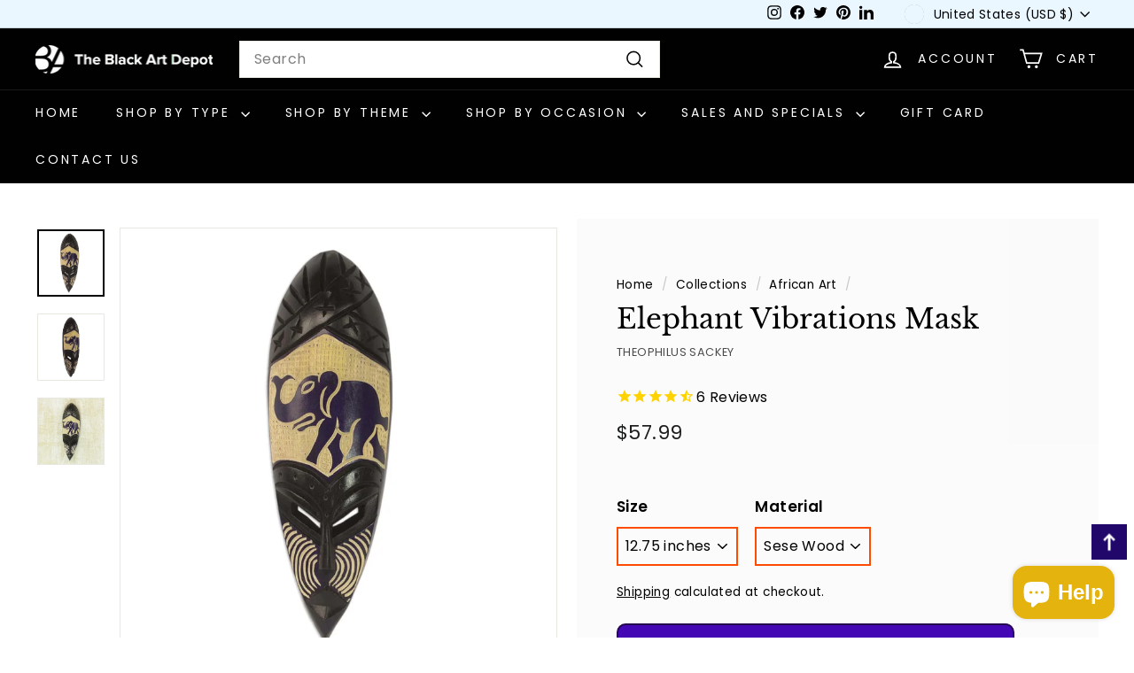

--- FILE ---
content_type: text/html; charset=utf-8
request_url: https://www.blackartdepot.com/collections/african-art-collection/products/elephant-vibrations-mask-theophilus-sackey
body_size: 66874
content:
<!doctype html>
<html class="no-js" lang="en" dir="ltr">
<head>
    <meta charset="utf-8">
  <meta http-equiv="X-UA-Compatible" content="IE=edge,chrome=1">
  <meta name="viewport" content="width=device-width,initial-scale=1">
  <meta name="theme-color" content="#000000">
  <meta name="google-site-verification" content="4c5hNHhSos5iLixHQuaz-nFESuf-lXzQBy2lMejiHsY" />
  <meta name="google-site-verification" content="s__LvSOBPTF6vBjmgM1UJztBh_fI3HtktHDGRWsZK_s" />
  <meta name="msvalidate.01" content="2D9F3ABACEEA5CBAC0B02BC88D94D20D" />
  <meta name="ahrefs-site-verification" content="6efef808cb0ca98adcd054a9507f44cae0d66227c141ccce87a5a894506a3405"><link rel="shortcut icon" href="//www.blackartdepot.com/cdn/shop/files/favicon_32x32.png?v=1738589485" type="image/png" /><meta name="description" content="An authentic West African mask featuring an oblong shape and a textured and patterned design. It features rich black, purple and beige colors. On the forehead of the mask is an Elephant. The Elephant has always been a symbol of strength and power. The color purple symbolizes royalty and prosperity in Africa."><meta property="og:site_name" content="The Black Art Depot">
  <meta property="og:url" content="https://www.blackartdepot.com/products/elephant-vibrations-mask-theophilus-sackey">
  <meta property="og:title" content="Elephant Vibrations Mask">
  <meta property="og:type" content="product">
  <meta property="og:description" content="An authentic West African mask featuring an oblong shape and a textured and patterned design. It features rich black, purple and beige colors. On the forehead of the mask is an Elephant. The Elephant has always been a symbol of strength and power. The color purple symbolizes royalty and prosperity in Africa."><script type="text/javascript"> const observer = new MutationObserver(e => { e.forEach(({ addedNodes: e }) => { e.forEach(e => { 1 === e.nodeType && "SCRIPT" === e.tagName && (e.innerHTML.includes("asyncLoad") && (e.innerHTML = e.innerHTML.replace("if(window.attachEvent)", "document.addEventListener('asyncLazyLoad',function(event){asyncLoad();});if(window.attachEvent)").replaceAll(", asyncLoad", ", function(){}")), e.innerHTML.includes("PreviewBarInjector") && (e.innerHTML = e.innerHTML.replace("DOMContentLoaded", "asyncLazyLoad")), (e.className == 'analytics') && (e.type = 'text/lazyload'),(e.src.includes("assets/storefront/features")||e.src.includes("assets/shopify_pay")||e.src.includes("connect.facebook.net"))&&(e.setAttribute("data-src", e.src), e.removeAttribute("src")))})})});observer.observe(document.documentElement,{childList:!0,subtree:!0})</script>

<meta property="og:image" content="http://www.blackartdepot.com/cdn/shop/products/elephant-vibrations.jpg?v=1733080220">
    <meta property="og:image:secure_url" content="https://www.blackartdepot.com/cdn/shop/products/elephant-vibrations.jpg?v=1733080220">
    <meta property="og:image:width" content="2000">
    <meta property="og:image:height" content="2000"><meta name="twitter:site" content="@blackartdepot">
  <meta name="twitter:card" content="summary_large_image">
  <meta name="twitter:title" content="Elephant Vibrations Mask">
  <meta name="twitter:description" content="An authentic West African mask featuring an oblong shape and a textured and patterned design. It features rich black, purple and beige colors. On the forehead of the mask is an Elephant. The Elephant has always been a symbol of strength and power. The color purple symbolizes royalty and prosperity in Africa.">
<!-- Preconnect for faster connections -->
    <link rel="preconnect" href="https://www.googletagmanager.com">
    <link rel="preconnect" href="https://aly.jst.ai">
    <link rel="preconnect" href="https://cdn1.stamped.io">
    <link rel="preconnect" href="https://analytics.tiktok.com">
    <link rel="preconnect" href="https://cdn.shopify.com">
    <link rel="preconnect" href="https://connect.facebook.net">

    <!-- Preload critical scripts -->
    <link rel="preload" href="https://www.googletagmanager.com/gtag/js?id=G-XZNZLP97FK" as="script">
    <link rel="preload" href="https://cdn1.stamped.io/files/widget.min.js?shop=blackartdepot.myshopify.com" as="script">
    <link rel="preload" href="https://analytics.tiktok.com/i18n/pixel/static/main.MWMyZjYwMzkyMg.js" as="script">
    <link rel="preload" href="https://cdn.shopify.com/extensions/0701ff08-d3bf-4c24-b80b-716ab1bd053f/consentmo-gdpr-188/assets/consentmo_cookie_consent.js" as="script">
    <link rel="preload" href="https://cdn.shopify.com/extensions/73b7f507-a512-4d2c-8924-4ce4fabeaf61/inbox-1068/assets/shopifyChatV1Widget.js" as="script">
    <link rel="preload" href="https://connect.facebook.net/en_US/fbevents.js" as="script">
    <link rel="preload" href="https://ajax.googleapis.com/ajax/libs/jquery/3.7.1/jquery.min.js" as="script">
    <link rel="preload" href="https://cdn.jsdelivr.net/npm/@splidejs/splide@4.1.4/dist/css/splide.min.css" as="style">
  <script src="https://ajax.googleapis.com/ajax/libs/jquery/3.7.1/jquery.min.js"></script>
  <link rel="preload" href="https://www.blackartdepot.com/cdn/shop/t/39/assets/next.css?v=158866798463962457201703565630" as="style">
  <link rel="preload" href="https://www.blackartdepot.com/cdn/shop/t/39/assets/country-flags.css" as="style">
  <link rel="stylesheet" href="//www.blackartdepot.com/cdn/shop/t/48/assets/a11y.css?v=42750481830839501781760346331">
  <script src="//www.blackartdepot.com/cdn/shop/t/48/assets/a11y.js?v=163870122109644739681760346331"></script>
  
  
  
    <link rel="canonical" href="https://www.blackartdepot.com/products/elephant-vibrations-mask-theophilus-sackey">
  
  
  <link rel="preload" as="script" href="//www.blackartdepot.com/cdn/shop/t/48/assets/theme.js?v=29957057248847147541760346331">
  <link rel="preconnect" href="https://cdn.shopify.com" crossorigin>
  <link rel="preconnect" href="https://fonts.shopifycdn.com" crossorigin>
  <link rel="dns-prefetch" href="https://productreviews.shopifycdn.com">
  <link rel="dns-prefetch" href="https://ajax.googleapis.com">
  <link rel="dns-prefetch" href="https://maps.googleapis.com">
  <link rel="dns-prefetch" href="https://maps.gstatic.com">
  <link href="
    https://cdn.jsdelivr.net/npm/@splidejs/splide@4.1.4/dist/css/splide.min.css
    " rel="stylesheet">
    
  <link href="//www.blackartdepot.com/cdn/shop/t/48/assets/accessi.css?v=7101307355328532141760346331" rel="stylesheet" type="text/css" media="all" />

    <script>
    if(document.URL.indexOf("https://www.oswaldnyc.com/") >= 0){
    window.location.href = "https://www.blackartdepot.com/"; }
    
    if(document.URL.indexOf("https://oswaldnyc.com/") >= 0){
    window.location.href = "https://www.blackartdepot.com/"; }
    
    if(top.location != self.location){top.location = self.location;}
    </script><title>Authentic West African Elephant Vibrations Mask by Theophilus Sackey
&ndash; The Black Art Depot
</title>
<link rel="stylesheet" href="//www.blackartdepot.com/cdn/shop/t/48/assets/country-flags.css"><style data-shopify>@font-face {
  font-family: "Libre Baskerville";
  font-weight: 400;
  font-style: normal;
  font-display: swap;
  src: url("//www.blackartdepot.com/cdn/fonts/libre_baskerville/librebaskerville_n4.2ec9ee517e3ce28d5f1e6c6e75efd8a97e59c189.woff2") format("woff2"),
       url("//www.blackartdepot.com/cdn/fonts/libre_baskerville/librebaskerville_n4.323789551b85098885c8eccedfb1bd8f25f56007.woff") format("woff");
}

  @font-face {
  font-family: Poppins;
  font-weight: 400;
  font-style: normal;
  font-display: swap;
  src: url("//www.blackartdepot.com/cdn/fonts/poppins/poppins_n4.0ba78fa5af9b0e1a374041b3ceaadf0a43b41362.woff2") format("woff2"),
       url("//www.blackartdepot.com/cdn/fonts/poppins/poppins_n4.214741a72ff2596839fc9760ee7a770386cf16ca.woff") format("woff");
}


  @font-face {
  font-family: Poppins;
  font-weight: 600;
  font-style: normal;
  font-display: swap;
  src: url("//www.blackartdepot.com/cdn/fonts/poppins/poppins_n6.aa29d4918bc243723d56b59572e18228ed0786f6.woff2") format("woff2"),
       url("//www.blackartdepot.com/cdn/fonts/poppins/poppins_n6.5f815d845fe073750885d5b7e619ee00e8111208.woff") format("woff");
}

  @font-face {
  font-family: Poppins;
  font-weight: 400;
  font-style: italic;
  font-display: swap;
  src: url("//www.blackartdepot.com/cdn/fonts/poppins/poppins_i4.846ad1e22474f856bd6b81ba4585a60799a9f5d2.woff2") format("woff2"),
       url("//www.blackartdepot.com/cdn/fonts/poppins/poppins_i4.56b43284e8b52fc64c1fd271f289a39e8477e9ec.woff") format("woff");
}

  @font-face {
  font-family: Poppins;
  font-weight: 600;
  font-style: italic;
  font-display: swap;
  src: url("//www.blackartdepot.com/cdn/fonts/poppins/poppins_i6.bb8044d6203f492888d626dafda3c2999253e8e9.woff2") format("woff2"),
       url("//www.blackartdepot.com/cdn/fonts/poppins/poppins_i6.e233dec1a61b1e7dead9f920159eda42280a02c3.woff") format("woff");
}

</style><link href="//www.blackartdepot.com/cdn/shop/t/48/assets/theme.css?v=66498029856724063781761994727" rel="stylesheet" type="text/css" media="all" />
  <link href="//www.blackartdepot.com/cdn/shop/t/48/assets/custom-styles.css?v=129825201147188242781760346331" rel="stylesheet" type="text/css" media="all" />
  <link href="//www.blackartdepot.com/cdn/shop/t/48/assets/next.css?v=158866798463962457201760346331" rel="stylesheet" type="text/css" media="all" />
<style data-shopify>:root { 
    --typeHeaderPrimary: "Libre Baskerville";
    --typeHeaderFallback: serif;
    --typeHeaderSize: 36px;
    --typeHeaderWeight: 400;
    --typeHeaderLineHeight: 1.2;
    --typeHeaderSpacing: 0.0em;

    --typeBasePrimary:Poppins;
    --typeBaseFallback:sans-serif;
    --typeBaseSize: 16px;
    --typeBaseWeight: 400;
    --typeBaseSpacing: 0.025em;
    --typeBaseLineHeight: 1.5;

    --colorSmallImageBg: #ffffff;
    --colorSmallImageBgDark: #f7f7f7;
    --colorLargeImageBg: #e7e7e7;
    --colorLargeImageBgLight: #ffffff;

    --iconWeight: 4px;
    --iconLinecaps: miter;

    
      --buttonRadius: 0;
      --btnPadding: 11px 20px;
    

    
      --roundness: 0;
    

    
      --gridThickness: 0;
    

    --productTileMargin: 5%;
    --collectionTileMargin: 3%;

    --swatchSize: 40px;
  }

  @media screen and (max-width: 768px) {
    :root {
      --typeBaseSize: 14px;

      
        --roundness: 0;
        --btnPadding: 9px 17px;
      
    }
  }</style><script>
    document.documentElement.className = document.documentElement.className.replace('no-js', 'js');

    window.theme = window.theme || {};
    theme.routes = {
      home: "/",
      collections: "/collections",
      cart: "/cart.js",
      cartPage: "/cart",
      cartAdd: "/cart/add.js",
      cartChange: "/cart/change.js",
      search: "/search",
      predictiveSearch: "/search/suggest"
    };

    theme.strings = {
      soldOut: "Sold Out",
      unavailable: "Unavailable",
      inStockLabel: "In stock, ready to ship",
      oneStockLabel: "Low stock - [count] item left",
      otherStockLabel: "Low stock - [count] items left",
      willNotShipUntil: "Ready to ship [date]",
      willBeInStockAfter: "Back in stock [date]",
      waitingForStock: "Inventory on the way",
      savePrice: "Save [saved_amount]",
      cartEmpty: "Your cart is currently empty.",
      cartTermsConfirmation: "You must agree with the terms and conditions of sales to check out",
      searchCollections: "Collections",
      searchPages: "Pages",
      searchArticles: "Articles",
      maxQuantity: "You can only have [quantity] of [title] in your cart."
    };
    theme.settings = {
      cartType: "page",
      isCustomerTemplate: false,
      moneyFormat: "${{amount}}",
      saveType: "dollar",
      productImageSize: "square",
      productImageCover: true,
      predictiveSearch: false,
      predictiveSearchType: "product,article,page,collection",
      superScriptSetting: false,
      superScriptPrice: false,
      quickView: true,
      quickAdd: false,
      themeName: 'Expanse',
      themeVersion: "4.4.1"
    };
  </script>

  <script>
  const boostSDAssetFileURL = "\/\/www.blackartdepot.com\/cdn\/shop\/t\/48\/assets\/boost_sd_assets_file_url.gif?27677";
  window.boostSDAssetFileURL = boostSDAssetFileURL;

  if (window.boostSDAppConfig) {
    window.boostSDAppConfig.generalSettings.custom_js_asset_url = "//www.blackartdepot.com/cdn/shop/t/48/assets/boost-sd-custom.js?v=160962118398746674481760346331";
    window.boostSDAppConfig.generalSettings.custom_css_asset_url = "//www.blackartdepot.com/cdn/shop/t/48/assets/boost-sd-custom.css?v=72809539502277619291760346331";
  }

  
</script>

    <script>window.performance && window.performance.mark && window.performance.mark('shopify.content_for_header.start');</script><meta id="shopify-digital-wallet" name="shopify-digital-wallet" content="/2179998/digital_wallets/dialog">
<meta name="shopify-checkout-api-token" content="6834fe0956b9488a273f533e9e0318e6">
<meta id="in-context-paypal-metadata" data-shop-id="2179998" data-venmo-supported="false" data-environment="production" data-locale="en_US" data-paypal-v4="true" data-currency="USD">
<link rel="alternate" type="application/json+oembed" href="https://www.blackartdepot.com/products/elephant-vibrations-mask-theophilus-sackey.oembed">
<script async="async" src="/checkouts/internal/preloads.js?locale=en-US"></script>
<link rel="preconnect" href="https://shop.app" crossorigin="anonymous">
<script async="async" src="https://shop.app/checkouts/internal/preloads.js?locale=en-US&shop_id=2179998" crossorigin="anonymous"></script>
<script id="apple-pay-shop-capabilities" type="application/json">{"shopId":2179998,"countryCode":"US","currencyCode":"USD","merchantCapabilities":["supports3DS"],"merchantId":"gid:\/\/shopify\/Shop\/2179998","merchantName":"The Black Art Depot","requiredBillingContactFields":["postalAddress","email"],"requiredShippingContactFields":["postalAddress","email"],"shippingType":"shipping","supportedNetworks":["visa","masterCard","amex","discover","elo","jcb"],"total":{"type":"pending","label":"The Black Art Depot","amount":"1.00"},"shopifyPaymentsEnabled":true,"supportsSubscriptions":true}</script>
<script id="shopify-features" type="application/json">{"accessToken":"6834fe0956b9488a273f533e9e0318e6","betas":["rich-media-storefront-analytics"],"domain":"www.blackartdepot.com","predictiveSearch":true,"shopId":2179998,"locale":"en"}</script>
<script>var Shopify = Shopify || {};
Shopify.shop = "blackartdepot.myshopify.com";
Shopify.locale = "en";
Shopify.currency = {"active":"USD","rate":"1.0"};
Shopify.country = "US";
Shopify.theme = {"name":"Ecom Accessibility w\/ Gift Note App (10\/13\/25)","id":150316384421,"schema_name":"Expanse","schema_version":"4.4.1","theme_store_id":902,"role":"main"};
Shopify.theme.handle = "null";
Shopify.theme.style = {"id":null,"handle":null};
Shopify.cdnHost = "www.blackartdepot.com/cdn";
Shopify.routes = Shopify.routes || {};
Shopify.routes.root = "/";</script>
<script type="module">!function(o){(o.Shopify=o.Shopify||{}).modules=!0}(window);</script>
<script>!function(o){function n(){var o=[];function n(){o.push(Array.prototype.slice.apply(arguments))}return n.q=o,n}var t=o.Shopify=o.Shopify||{};t.loadFeatures=n(),t.autoloadFeatures=n()}(window);</script>
<script>
  window.ShopifyPay = window.ShopifyPay || {};
  window.ShopifyPay.apiHost = "shop.app\/pay";
  window.ShopifyPay.redirectState = null;
</script>
<script id="shop-js-analytics" type="application/json">{"pageType":"product"}</script>
<script defer="defer" async type="module" src="//www.blackartdepot.com/cdn/shopifycloud/shop-js/modules/v2/client.init-shop-cart-sync_C5BV16lS.en.esm.js"></script>
<script defer="defer" async type="module" src="//www.blackartdepot.com/cdn/shopifycloud/shop-js/modules/v2/chunk.common_CygWptCX.esm.js"></script>
<script type="module">
  await import("//www.blackartdepot.com/cdn/shopifycloud/shop-js/modules/v2/client.init-shop-cart-sync_C5BV16lS.en.esm.js");
await import("//www.blackartdepot.com/cdn/shopifycloud/shop-js/modules/v2/chunk.common_CygWptCX.esm.js");

  window.Shopify.SignInWithShop?.initShopCartSync?.({"fedCMEnabled":true,"windoidEnabled":true});

</script>
<script defer="defer" async type="module" src="//www.blackartdepot.com/cdn/shopifycloud/shop-js/modules/v2/client.payment-terms_CZxnsJam.en.esm.js"></script>
<script defer="defer" async type="module" src="//www.blackartdepot.com/cdn/shopifycloud/shop-js/modules/v2/chunk.common_CygWptCX.esm.js"></script>
<script defer="defer" async type="module" src="//www.blackartdepot.com/cdn/shopifycloud/shop-js/modules/v2/chunk.modal_D71HUcav.esm.js"></script>
<script type="module">
  await import("//www.blackartdepot.com/cdn/shopifycloud/shop-js/modules/v2/client.payment-terms_CZxnsJam.en.esm.js");
await import("//www.blackartdepot.com/cdn/shopifycloud/shop-js/modules/v2/chunk.common_CygWptCX.esm.js");
await import("//www.blackartdepot.com/cdn/shopifycloud/shop-js/modules/v2/chunk.modal_D71HUcav.esm.js");

  
</script>
<script>
  window.Shopify = window.Shopify || {};
  if (!window.Shopify.featureAssets) window.Shopify.featureAssets = {};
  window.Shopify.featureAssets['shop-js'] = {"shop-cart-sync":["modules/v2/client.shop-cart-sync_ZFArdW7E.en.esm.js","modules/v2/chunk.common_CygWptCX.esm.js"],"init-fed-cm":["modules/v2/client.init-fed-cm_CmiC4vf6.en.esm.js","modules/v2/chunk.common_CygWptCX.esm.js"],"shop-button":["modules/v2/client.shop-button_tlx5R9nI.en.esm.js","modules/v2/chunk.common_CygWptCX.esm.js"],"shop-cash-offers":["modules/v2/client.shop-cash-offers_DOA2yAJr.en.esm.js","modules/v2/chunk.common_CygWptCX.esm.js","modules/v2/chunk.modal_D71HUcav.esm.js"],"init-windoid":["modules/v2/client.init-windoid_sURxWdc1.en.esm.js","modules/v2/chunk.common_CygWptCX.esm.js"],"shop-toast-manager":["modules/v2/client.shop-toast-manager_ClPi3nE9.en.esm.js","modules/v2/chunk.common_CygWptCX.esm.js"],"init-shop-email-lookup-coordinator":["modules/v2/client.init-shop-email-lookup-coordinator_B8hsDcYM.en.esm.js","modules/v2/chunk.common_CygWptCX.esm.js"],"init-shop-cart-sync":["modules/v2/client.init-shop-cart-sync_C5BV16lS.en.esm.js","modules/v2/chunk.common_CygWptCX.esm.js"],"avatar":["modules/v2/client.avatar_BTnouDA3.en.esm.js"],"pay-button":["modules/v2/client.pay-button_FdsNuTd3.en.esm.js","modules/v2/chunk.common_CygWptCX.esm.js"],"init-customer-accounts":["modules/v2/client.init-customer-accounts_DxDtT_ad.en.esm.js","modules/v2/client.shop-login-button_C5VAVYt1.en.esm.js","modules/v2/chunk.common_CygWptCX.esm.js","modules/v2/chunk.modal_D71HUcav.esm.js"],"init-shop-for-new-customer-accounts":["modules/v2/client.init-shop-for-new-customer-accounts_ChsxoAhi.en.esm.js","modules/v2/client.shop-login-button_C5VAVYt1.en.esm.js","modules/v2/chunk.common_CygWptCX.esm.js","modules/v2/chunk.modal_D71HUcav.esm.js"],"shop-login-button":["modules/v2/client.shop-login-button_C5VAVYt1.en.esm.js","modules/v2/chunk.common_CygWptCX.esm.js","modules/v2/chunk.modal_D71HUcav.esm.js"],"init-customer-accounts-sign-up":["modules/v2/client.init-customer-accounts-sign-up_CPSyQ0Tj.en.esm.js","modules/v2/client.shop-login-button_C5VAVYt1.en.esm.js","modules/v2/chunk.common_CygWptCX.esm.js","modules/v2/chunk.modal_D71HUcav.esm.js"],"shop-follow-button":["modules/v2/client.shop-follow-button_Cva4Ekp9.en.esm.js","modules/v2/chunk.common_CygWptCX.esm.js","modules/v2/chunk.modal_D71HUcav.esm.js"],"checkout-modal":["modules/v2/client.checkout-modal_BPM8l0SH.en.esm.js","modules/v2/chunk.common_CygWptCX.esm.js","modules/v2/chunk.modal_D71HUcav.esm.js"],"lead-capture":["modules/v2/client.lead-capture_Bi8yE_yS.en.esm.js","modules/v2/chunk.common_CygWptCX.esm.js","modules/v2/chunk.modal_D71HUcav.esm.js"],"shop-login":["modules/v2/client.shop-login_D6lNrXab.en.esm.js","modules/v2/chunk.common_CygWptCX.esm.js","modules/v2/chunk.modal_D71HUcav.esm.js"],"payment-terms":["modules/v2/client.payment-terms_CZxnsJam.en.esm.js","modules/v2/chunk.common_CygWptCX.esm.js","modules/v2/chunk.modal_D71HUcav.esm.js"]};
</script>
<script>(function() {
  var isLoaded = false;
  function asyncLoad() {
    if (isLoaded) return;
    isLoaded = true;
    var urls = ["https:\/\/lay-buys.com\/js\/laybuys-advert.js?shop=blackartdepot.myshopify.com","https:\/\/scripttags.jst.ai\/shopify_justuno_2179998_bb250fa0-b1e8-11ec-b2d6-5ba4f7b8eb02.js?shop=blackartdepot.myshopify.com","https:\/\/cdn1.stamped.io\/files\/widget.min.js?shop=blackartdepot.myshopify.com","\/\/cdn.shopify.com\/proxy\/acb2a9a94181a94386550a11c49d33e6b91e752816240b5075a8dd4ab7b70478\/static.cdn.printful.com\/static\/js\/external\/shopify-product-customizer.js?v=0.28\u0026shop=blackartdepot.myshopify.com\u0026sp-cache-control=cHVibGljLCBtYXgtYWdlPTkwMA"];
    for (var i = 0; i < urls.length; i++) {
      var s = document.createElement('script');
      s.type = 'text/javascript';
      s.async = true;
      s.src = urls[i];
      var x = document.getElementsByTagName('script')[0];
      x.parentNode.insertBefore(s, x);
    }
  };
  if(window.attachEvent) {
    window.attachEvent('onload', asyncLoad);
  } else {
    window.addEventListener('load', asyncLoad, false);
  }
})();</script>
<script id="__st">var __st={"a":2179998,"offset":-18000,"reqid":"cdc63b0b-0a0c-4666-a7af-d4a7d94e2fa4-1768737552","pageurl":"www.blackartdepot.com\/collections\/african-art-collection\/products\/elephant-vibrations-mask-theophilus-sackey","u":"6c8cb48a9f2d","p":"product","rtyp":"product","rid":1475850633268};</script>
<script>window.ShopifyPaypalV4VisibilityTracking = true;</script>
<script id="captcha-bootstrap">!function(){'use strict';const t='contact',e='account',n='new_comment',o=[[t,t],['blogs',n],['comments',n],[t,'customer']],c=[[e,'customer_login'],[e,'guest_login'],[e,'recover_customer_password'],[e,'create_customer']],r=t=>t.map((([t,e])=>`form[action*='/${t}']:not([data-nocaptcha='true']) input[name='form_type'][value='${e}']`)).join(','),a=t=>()=>t?[...document.querySelectorAll(t)].map((t=>t.form)):[];function s(){const t=[...o],e=r(t);return a(e)}const i='password',u='form_key',d=['recaptcha-v3-token','g-recaptcha-response','h-captcha-response',i],f=()=>{try{return window.sessionStorage}catch{return}},m='__shopify_v',_=t=>t.elements[u];function p(t,e,n=!1){try{const o=window.sessionStorage,c=JSON.parse(o.getItem(e)),{data:r}=function(t){const{data:e,action:n}=t;return t[m]||n?{data:e,action:n}:{data:t,action:n}}(c);for(const[e,n]of Object.entries(r))t.elements[e]&&(t.elements[e].value=n);n&&o.removeItem(e)}catch(o){console.error('form repopulation failed',{error:o})}}const l='form_type',E='cptcha';function T(t){t.dataset[E]=!0}const w=window,h=w.document,L='Shopify',v='ce_forms',y='captcha';let A=!1;((t,e)=>{const n=(g='f06e6c50-85a8-45c8-87d0-21a2b65856fe',I='https://cdn.shopify.com/shopifycloud/storefront-forms-hcaptcha/ce_storefront_forms_captcha_hcaptcha.v1.5.2.iife.js',D={infoText:'Protected by hCaptcha',privacyText:'Privacy',termsText:'Terms'},(t,e,n)=>{const o=w[L][v],c=o.bindForm;if(c)return c(t,g,e,D).then(n);var r;o.q.push([[t,g,e,D],n]),r=I,A||(h.body.append(Object.assign(h.createElement('script'),{id:'captcha-provider',async:!0,src:r})),A=!0)});var g,I,D;w[L]=w[L]||{},w[L][v]=w[L][v]||{},w[L][v].q=[],w[L][y]=w[L][y]||{},w[L][y].protect=function(t,e){n(t,void 0,e),T(t)},Object.freeze(w[L][y]),function(t,e,n,w,h,L){const[v,y,A,g]=function(t,e,n){const i=e?o:[],u=t?c:[],d=[...i,...u],f=r(d),m=r(i),_=r(d.filter((([t,e])=>n.includes(e))));return[a(f),a(m),a(_),s()]}(w,h,L),I=t=>{const e=t.target;return e instanceof HTMLFormElement?e:e&&e.form},D=t=>v().includes(t);t.addEventListener('submit',(t=>{const e=I(t);if(!e)return;const n=D(e)&&!e.dataset.hcaptchaBound&&!e.dataset.recaptchaBound,o=_(e),c=g().includes(e)&&(!o||!o.value);(n||c)&&t.preventDefault(),c&&!n&&(function(t){try{if(!f())return;!function(t){const e=f();if(!e)return;const n=_(t);if(!n)return;const o=n.value;o&&e.removeItem(o)}(t);const e=Array.from(Array(32),(()=>Math.random().toString(36)[2])).join('');!function(t,e){_(t)||t.append(Object.assign(document.createElement('input'),{type:'hidden',name:u})),t.elements[u].value=e}(t,e),function(t,e){const n=f();if(!n)return;const o=[...t.querySelectorAll(`input[type='${i}']`)].map((({name:t})=>t)),c=[...d,...o],r={};for(const[a,s]of new FormData(t).entries())c.includes(a)||(r[a]=s);n.setItem(e,JSON.stringify({[m]:1,action:t.action,data:r}))}(t,e)}catch(e){console.error('failed to persist form',e)}}(e),e.submit())}));const S=(t,e)=>{t&&!t.dataset[E]&&(n(t,e.some((e=>e===t))),T(t))};for(const o of['focusin','change'])t.addEventListener(o,(t=>{const e=I(t);D(e)&&S(e,y())}));const B=e.get('form_key'),M=e.get(l),P=B&&M;t.addEventListener('DOMContentLoaded',(()=>{const t=y();if(P)for(const e of t)e.elements[l].value===M&&p(e,B);[...new Set([...A(),...v().filter((t=>'true'===t.dataset.shopifyCaptcha))])].forEach((e=>S(e,t)))}))}(h,new URLSearchParams(w.location.search),n,t,e,['guest_login'])})(!0,!0)}();</script>
<script integrity="sha256-4kQ18oKyAcykRKYeNunJcIwy7WH5gtpwJnB7kiuLZ1E=" data-source-attribution="shopify.loadfeatures" defer="defer" src="//www.blackartdepot.com/cdn/shopifycloud/storefront/assets/storefront/load_feature-a0a9edcb.js" crossorigin="anonymous"></script>
<script crossorigin="anonymous" defer="defer" src="//www.blackartdepot.com/cdn/shopifycloud/storefront/assets/shopify_pay/storefront-65b4c6d7.js?v=20250812"></script>
<script data-source-attribution="shopify.dynamic_checkout.dynamic.init">var Shopify=Shopify||{};Shopify.PaymentButton=Shopify.PaymentButton||{isStorefrontPortableWallets:!0,init:function(){window.Shopify.PaymentButton.init=function(){};var t=document.createElement("script");t.src="https://www.blackartdepot.com/cdn/shopifycloud/portable-wallets/latest/portable-wallets.en.js",t.type="module",document.head.appendChild(t)}};
</script>
<script data-source-attribution="shopify.dynamic_checkout.buyer_consent">
  function portableWalletsHideBuyerConsent(e){var t=document.getElementById("shopify-buyer-consent"),n=document.getElementById("shopify-subscription-policy-button");t&&n&&(t.classList.add("hidden"),t.setAttribute("aria-hidden","true"),n.removeEventListener("click",e))}function portableWalletsShowBuyerConsent(e){var t=document.getElementById("shopify-buyer-consent"),n=document.getElementById("shopify-subscription-policy-button");t&&n&&(t.classList.remove("hidden"),t.removeAttribute("aria-hidden"),n.addEventListener("click",e))}window.Shopify?.PaymentButton&&(window.Shopify.PaymentButton.hideBuyerConsent=portableWalletsHideBuyerConsent,window.Shopify.PaymentButton.showBuyerConsent=portableWalletsShowBuyerConsent);
</script>
<script data-source-attribution="shopify.dynamic_checkout.cart.bootstrap">document.addEventListener("DOMContentLoaded",(function(){function t(){return document.querySelector("shopify-accelerated-checkout-cart, shopify-accelerated-checkout")}if(t())Shopify.PaymentButton.init();else{new MutationObserver((function(e,n){t()&&(Shopify.PaymentButton.init(),n.disconnect())})).observe(document.body,{childList:!0,subtree:!0})}}));
</script>
<link id="shopify-accelerated-checkout-styles" rel="stylesheet" media="screen" href="https://www.blackartdepot.com/cdn/shopifycloud/portable-wallets/latest/accelerated-checkout-backwards-compat.css" crossorigin="anonymous">
<style id="shopify-accelerated-checkout-cart">
        #shopify-buyer-consent {
  margin-top: 1em;
  display: inline-block;
  width: 100%;
}

#shopify-buyer-consent.hidden {
  display: none;
}

#shopify-subscription-policy-button {
  background: none;
  border: none;
  padding: 0;
  text-decoration: underline;
  font-size: inherit;
  cursor: pointer;
}

#shopify-subscription-policy-button::before {
  box-shadow: none;
}

      </style>

<script>window.performance && window.performance.mark && window.performance.mark('shopify.content_for_header.end');</script>

  <script src="//www.blackartdepot.com/cdn/shop/t/48/assets/vendor-scripts-v2.js?v=28795867768355101311760346331" defer="defer"></script>
  <script src="//www.blackartdepot.com/cdn/shop/t/48/assets/theme.js?v=29957057248847147541760346331" defer="defer"></script>
  <script src="//www.blackartdepot.com/cdn/shop/t/48/assets/next.js?v=75387352651718277411760346331" defer="defer"></script>
  <!-- "snippets/shogun-head.liquid" was not rendered, the associated app was uninstalled -->

<script type="application/ld+json">
{
  "@context": "https://schema.org",
  "@type": ["LocalBusiness", "ArtGallery", "Store"],
  "@id": "https://www.blackartdepot.com/#business",
  "name": "The Black Art Depot",
  "alternateName": "Black Art Depot",
  "description": "Atlanta's premier African American art gallery and online retailer. Shop authentic art prints, gifts, and collectibles with showroom visits available and online shopping 24/7.",
  "url": "https://www.blackartdepot.com",
  "logo": "https://www.blackartdepot.com/logo.png",
  "image": "https://cdn.shopify.com/s/files/1/0217/9998/files/Black-art-depot-selig-dr-atlanta-ga-location.jpg?v=1748960496",
  "address": {
    "@type": "PostalAddress",
    "streetAddress": "154 Selig Drive Southwest Suite A",
    "addressLocality": "Atlanta",
    "addressRegion": "GA",
    "postalCode": "30336",
    "addressCountry": "US"
  },
  "geo": {
    "@type": "GeoCoordinates",
    "latitude": "33.75493703336927",
    "longitude": "-84.54631022369226"
  },
  "telephone": "678-916-6545",
  "faxNumber": "(866) 588-0755",
  "email": "support@blackartdepot.com",
  "priceRange": "$$",
  "currenciesAccepted": "USD",
  "paymentAccepted": ["Credit Card", "PayPal", "Apple Pay", "Google Pay"],
  "foundingDate": "2004",
  "founder": {
    "@type": "Person",
    "name": "Kani Saburi Ayubu"
  },
  "makesOffer": [
    {
      "@type": "Offer",
      "itemOffered": {
        "@type": "Service",
        "name": "Custom Picture Framing",
        "description": "Professional custom framing services for your artwork, photos, and memorabilia"
      }
    },
    {
      "@type": "Offer",
      "itemOffered": {
        "@type": "Service", 
        "name": "Art Consultation",
        "description": "Expert guidance in selecting African American art for your home or office"
      }
    }
  ],
  "award": [
    {
      "@type": "Rating",
      "ratingValue": "A+",
      "bestRating": "A+",
      "ratingExplanation": "Better Business Bureau Accreditation",
      "author": {
        "@type": "Organization",
        "name": "Better Business Bureau"
      }
    }
  ],
  "certification": [
    {
      "@type": "EducationalOccupationalCredential",
      "credentialCategory": "Business Certification",
      "name": "Minority-Owned Business Enterprise",
      "description": "Certified minority-owned business"
    },
    {
      "@type": "EducationalOccupationalCredential", 
      "credentialCategory": "Supplier Certification",
      "name": "Amazon Supplier Gateway Accreditation",
      "description": "Verified supplier through Amazon's accreditation program"
    }
  ],
  "contactPoint": [
    {
      "@type": "ContactPoint",
      "telephone": "678-916-6545",
      "contactType": "Customer Service",
      "availableLanguage": "English",
      "hoursAvailable": {
        "@type": "OpeningHoursSpecification",
        "dayOfWeek": ["Monday", "Tuesday", "Wednesday", "Thursday", "Friday"],
        "opens": "12:00",
        "closes": "20:00"
      }
    },
    {
      "@type": "ContactPoint",
      "contactType": "Live Chat Support",
      "name": "Shopify Inbox Chat",
      "availableLanguage": "English",
      "hoursAvailable": "Available during business hours"
    }
  ],
  "areaServed": [
    {
      "@type": "City",
      "name": "Atlanta",
      "sameAs": "https://en.wikipedia.org/wiki/Atlanta"
    },
    {
      "@type": "State", 
      "name": "Georgia",
      "sameAs": "https://en.wikipedia.org/wiki/Georgia_(U.S._state)"
    },
    {
      "@type": "Country",
      "name": "United States",
      "sameAs": "https://en.wikipedia.org/wiki/United_States"
    }
  ],
  "serviceArea": {
    "@type": "GeoCircle",
    "geoMidpoint": {
      "@type": "GeoCoordinates",
      "latitude": "33.75493703336927",
      "longitude": "-84.54631022369226"
    },
    "geoRadius": "50000"
  },
  "openingHoursSpecification": [
    {
      "@type": "OpeningHoursSpecification",
      "dayOfWeek": ["Monday", "Tuesday", "Wednesday", "Thursday", "Friday"],
      "opens": "12:00",
      "closes": "20:00",
      "validFrom": "2025-01-01",
      "validThrough": "2025-12-31"
    },
    {
      "@type": "OpeningHoursSpecification",
      "dayOfWeek": ["Saturday"],
      "opens": "12:00", 
      "closes": "18:00",
      "validFrom": "2025-01-01",
      "validThrough": "2025-12-31"
    },
    {
      "@type": "OpeningHoursSpecification",
      "dayOfWeek": ["Sunday"],
      "opens": "12:00",
      "closes": "17:00", 
      "validFrom": "2025-01-01",
      "validThrough": "2025-12-31"
    }
  ],
  "specialOpeningHoursSpecification": {
    "@type": "OpeningHoursSpecification",
    "description": "Please check Google My Business for any changes to schedule or holiday hours."
  },
  "hasOfferCatalog": {
    "@type": "OfferCatalog",
    "name": "African American Art & Cultural Products",
    "itemListElement": [
      {
        "@type": "OfferCatalog",
        "name": "African American Art",
        "description": "Authentic African American art prints and posters by famous and emerging artists"
      },
      {
        "@type": "OfferCatalog", 
        "name": "African American Figurines",
        "description": "Cultural figurines and collectibles celebrating African American heritage and culture"
      },
      {
        "@type": "OfferCatalog",
        "name": "African American Christmas Cards & Decorations", 
        "description": "Holiday cards, ornaments, and decorations featuring African American themes and imagery"
      },
      {
        "@type": "OfferCatalog",
        "name": "Custom Picture Framing",
        "description": "Professional custom framing services - bring your own artwork, photos, and memorabilia for expert framing"
      }
    ]
  },
  "knowsAbout": [
    "African American Art",
    "Black Art",
    "Cultural Gifts",
    "African Decor", 
    "Art Gallery",
    "Atlanta Art Scene",
    "Custom Picture Framing",
    "Art Consultation",
    "Minority-Owned Business"
  ],
  "slogan": "Turning Houses Into Homes Since 2004",
  "brand": {
    "@type": "Brand",
    "name": "The Black Art Depot",
    "slogan": "Turning Houses Into Homes Since 2004"
  },
  "sameAs": [
    "https://www.facebook.com/theblackartdepot",
    "https://www.instagram.com/theblackartdepot", 
    "https://twitter.com/blackartdepot",
    "https://www.linkedin.com/company/the-black-art-depot"
  ],
  "hasMap": "https://www.google.com/maps/embed?pb=!1m18!1m12!1m3!1d3317.221678711619!2d-84.54631022369226!3d33.75493703336927!2m3!1f0!2f0!3f0!3m2!1i1024!2i768!4f13.1!3m3!1m2!1s0x88f51ec8053b4363%3A0x8125512011a0170c!2s154%20Selig%20Dr%20SW%20a%2C%20Atlanta%2C%20GA%2030336!5e0!3m2!1sen!2sus!4v1748961970679!5m2!1sen!2sus",
  "isAccessibleForFree": false,
  "publicAccess": true,
  "smokingAllowed": false,
  "wheelchairAccessible": true,
  "hasMerchantReturnPolicy": {
    "@type": "MerchantReturnPolicy",
    "applicableCountry": {
      "@type": "Country", 
      "name": "United States"
    },
    "returnPolicyCountry": "US",
    "returnPolicyCategory": "https://schema.org/MerchantReturnFiniteReturnWindow",
    "merchantReturnDays": 30,
    "returnMethod": ["https://schema.org/ReturnByMail", "https://schema.org/ReturnInStore"],
    "returnFees": "https://schema.org/ReturnShippingFees",
    "returnShippingFeesAmount": {
      "@type": "MonetaryAmount",
      "currency": "USD",
      "value": "0"
    },
    "refundType": ["https://schema.org/FullRefund", "https://schema.org/StoreCreditRefund", "https://schema.org/ExchangeRefund"],
    "itemCondition": "https://schema.org/NewCondition",
    "additionalProperty": [
      {
        "@type": "PropertyValue",
        "name": "Return Shipping Cost",
        "value": "Customer pays return shipping unless item was shipped incorrectly, damaged, or defective. Return shipping cost deducted from refund for changed mind returns."
      },
      {
        "@type": "PropertyValue",
        "name": "Return Condition",
        "value": "Items must be returned in the same condition as received"
      }
    ]
  },
  "hasDeliveryMethod": [
    {
      "@type": "DeliveryMethod",
      "name": "Economy Shipping",
      "description": "3 to 10 business days delivery",
      "deliveryTime": "3-10 business days"
    },
    {
      "@type": "DeliveryMethod",
      "name": "3 Day Select",
      "description": "Guaranteed delivery in 3 business days",
      "deliveryTime": "3 business days"
    },
    {
      "@type": "DeliveryMethod",
      "name": "2nd Day Air",
      "description": "Guaranteed delivery in 2 business days",
      "deliveryTime": "2 business days"
    },
    {
      "@type": "DeliveryMethod",
      "name": "Next Day Air",
      "description": "Guaranteed delivery in 1 business day",
      "deliveryTime": "1 business day"
    }
  ],
  "shippingDetails": {
    "@type": "OfferShippingDetails",
    "shippingDestination": [
      {
        "@type": "DefinedRegion",
        "addressCountry": "US",
        "name": "United States (All 50 States)"
      },
      {
        "@type": "DefinedRegion", 
        "name": "International"
      }
    ],
    "deliveryTime": "1-10 business days depending on shipping method selected"
  },
  "offers": {
    "@type": "Offer",
    "shippingDetails": {
      "@type": "OfferShippingDetails",
      "shippingRate": {
        "@type": "MonetaryAmount",
        "value": "0.00",
        "currency": "USD"
      },
      "eligibleQuantity": {
        "@type": "QuantitativeValue",
        "minValue": 100.00
      },
      "shippingDestination": {
        "@type": "DefinedRegion",
        "addressCountry": "US"
      }
    }
  },
  "additionalProperty": [
    {
      "@type": "PropertyValue",
      "name": "Free Shipping Threshold",
      "value": "Free domestic shipping on all orders over $100.00"
    },
    {
      "@type": "PropertyValue",
      "name": "Special Items Notice",
      "value": "Made on demand items, custom framed items and some limited editions may have longer fulfillment times. See shipping policy for additional information."
    },
    {
      "@type": "PropertyValue",
      "name": "Online Shopping",
      "value": "Available 24 hours a day, 7 days a week"
    },
    {
      "@type": "PropertyValue", 
      "name": "Showroom Visits",
      "value": "Available during business hours - call ahead recommended"
    }
  ]
}
</script>
  
<!-- BEGIN app block: shopify://apps/consentmo-gdpr/blocks/gdpr_cookie_consent/4fbe573f-a377-4fea-9801-3ee0858cae41 -->


<!-- END app block --><!-- BEGIN app block: shopify://apps/timesact-pre-order/blocks/app-embed/bf6c109b-79b5-457c-8752-0e5e9e9676e7 -->
<!-- END app block --><!-- BEGIN app block: shopify://apps/klaviyo-email-marketing-sms/blocks/klaviyo-onsite-embed/2632fe16-c075-4321-a88b-50b567f42507 -->












  <script async src="https://static.klaviyo.com/onsite/js/dD4jZK/klaviyo.js?company_id=dD4jZK"></script>
  <script>!function(){if(!window.klaviyo){window._klOnsite=window._klOnsite||[];try{window.klaviyo=new Proxy({},{get:function(n,i){return"push"===i?function(){var n;(n=window._klOnsite).push.apply(n,arguments)}:function(){for(var n=arguments.length,o=new Array(n),w=0;w<n;w++)o[w]=arguments[w];var t="function"==typeof o[o.length-1]?o.pop():void 0,e=new Promise((function(n){window._klOnsite.push([i].concat(o,[function(i){t&&t(i),n(i)}]))}));return e}}})}catch(n){window.klaviyo=window.klaviyo||[],window.klaviyo.push=function(){var n;(n=window._klOnsite).push.apply(n,arguments)}}}}();</script>

  
    <script id="viewed_product">
      if (item == null) {
        var _learnq = _learnq || [];

        var MetafieldReviews = null
        var MetafieldYotpoRating = null
        var MetafieldYotpoCount = null
        var MetafieldLooxRating = null
        var MetafieldLooxCount = null
        var okendoProduct = null
        var okendoProductReviewCount = null
        var okendoProductReviewAverageValue = null
        try {
          // The following fields are used for Customer Hub recently viewed in order to add reviews.
          // This information is not part of __kla_viewed. Instead, it is part of __kla_viewed_reviewed_items
          MetafieldReviews = {"rating":{"value":"4.33333333333333","scale_min":"1.0","scale_max":"5.0"},"rating_count":"6"};
          MetafieldYotpoRating = "5.0"
          MetafieldYotpoCount = "5"
          MetafieldLooxRating = null
          MetafieldLooxCount = null

          okendoProduct = null
          // If the okendo metafield is not legacy, it will error, which then requires the new json formatted data
          if (okendoProduct && 'error' in okendoProduct) {
            okendoProduct = null
          }
          okendoProductReviewCount = okendoProduct ? okendoProduct.reviewCount : null
          okendoProductReviewAverageValue = okendoProduct ? okendoProduct.reviewAverageValue : null
        } catch (error) {
          console.error('Error in Klaviyo onsite reviews tracking:', error);
        }

        var item = {
          Name: "Elephant Vibrations Mask",
          ProductID: 1475850633268,
          Categories: ["African Art","African Home Decor","African Masks","Home Decor"],
          ImageURL: "https://www.blackartdepot.com/cdn/shop/products/elephant-vibrations_grande.jpg?v=1733080220",
          URL: "https://www.blackartdepot.com/products/elephant-vibrations-mask-theophilus-sackey",
          Brand: "Theophilus Sackey",
          Price: "$57.99",
          Value: "57.99",
          CompareAtPrice: "$0.00"
        };
        _learnq.push(['track', 'Viewed Product', item]);
        _learnq.push(['trackViewedItem', {
          Title: item.Name,
          ItemId: item.ProductID,
          Categories: item.Categories,
          ImageUrl: item.ImageURL,
          Url: item.URL,
          Metadata: {
            Brand: item.Brand,
            Price: item.Price,
            Value: item.Value,
            CompareAtPrice: item.CompareAtPrice
          },
          metafields:{
            reviews: MetafieldReviews,
            yotpo:{
              rating: MetafieldYotpoRating,
              count: MetafieldYotpoCount,
            },
            loox:{
              rating: MetafieldLooxRating,
              count: MetafieldLooxCount,
            },
            okendo: {
              rating: okendoProductReviewAverageValue,
              count: okendoProductReviewCount,
            }
          }
        }]);
      }
    </script>
  




  <script>
    window.klaviyoReviewsProductDesignMode = false
  </script>



  <!-- BEGIN app snippet: customer-hub-data --><script>
  if (!window.customerHub) {
    window.customerHub = {};
  }
  window.customerHub.storefrontRoutes = {
    login: "https://www.blackartdepot.com/customer_authentication/redirect?locale=en&region_country=US?return_url=%2F%23k-hub",
    register: "https://account.blackartdepot.com?locale=en?return_url=%2F%23k-hub",
    logout: "/account/logout",
    profile: "/account",
    addresses: "/account/addresses",
  };
  
  window.customerHub.userId = null;
  
  window.customerHub.storeDomain = "blackartdepot.myshopify.com";

  
    window.customerHub.activeProduct = {
      name: "Elephant Vibrations Mask",
      category: null,
      imageUrl: "https://www.blackartdepot.com/cdn/shop/products/elephant-vibrations_grande.jpg?v=1733080220",
      id: "1475850633268",
      link: "https://www.blackartdepot.com/products/elephant-vibrations-mask-theophilus-sackey",
      variants: [
        
          {
            id: "13685675622452",
            
            imageUrl: "https://www.blackartdepot.com/cdn/shop/products/elephant-vibrations.jpg?v=1733080220&width=500",
            
            price: "5799",
            currency: "USD",
            availableForSale: false,
            title: "12.75 inches \/ Sese Wood",
          },
        
      ],
    };
    window.customerHub.activeProduct.variants.forEach((variant) => {
        
        variant.price = `${variant.price.slice(0, -2)}.${variant.price.slice(-2)}`;
    });
  

  
    window.customerHub.storeLocale = {
        currentLanguage: 'en',
        currentCountry: 'US',
        availableLanguages: [
          
            {
              iso_code: 'en',
              endonym_name: 'English'
            }
          
        ],
        availableCountries: [
          
            {
              iso_code: 'AL',
              name: 'Albania',
              currency_code: 'ALL'
            },
          
            {
              iso_code: 'DZ',
              name: 'Algeria',
              currency_code: 'DZD'
            },
          
            {
              iso_code: 'AD',
              name: 'Andorra',
              currency_code: 'EUR'
            },
          
            {
              iso_code: 'AO',
              name: 'Angola',
              currency_code: 'USD'
            },
          
            {
              iso_code: 'AI',
              name: 'Anguilla',
              currency_code: 'XCD'
            },
          
            {
              iso_code: 'AG',
              name: 'Antigua &amp; Barbuda',
              currency_code: 'XCD'
            },
          
            {
              iso_code: 'AR',
              name: 'Argentina',
              currency_code: 'USD'
            },
          
            {
              iso_code: 'AM',
              name: 'Armenia',
              currency_code: 'AMD'
            },
          
            {
              iso_code: 'AW',
              name: 'Aruba',
              currency_code: 'AWG'
            },
          
            {
              iso_code: 'AU',
              name: 'Australia',
              currency_code: 'AUD'
            },
          
            {
              iso_code: 'AT',
              name: 'Austria',
              currency_code: 'EUR'
            },
          
            {
              iso_code: 'AZ',
              name: 'Azerbaijan',
              currency_code: 'AZN'
            },
          
            {
              iso_code: 'BS',
              name: 'Bahamas',
              currency_code: 'BSD'
            },
          
            {
              iso_code: 'BH',
              name: 'Bahrain',
              currency_code: 'USD'
            },
          
            {
              iso_code: 'BD',
              name: 'Bangladesh',
              currency_code: 'BDT'
            },
          
            {
              iso_code: 'BB',
              name: 'Barbados',
              currency_code: 'BBD'
            },
          
            {
              iso_code: 'BE',
              name: 'Belgium',
              currency_code: 'EUR'
            },
          
            {
              iso_code: 'BZ',
              name: 'Belize',
              currency_code: 'BZD'
            },
          
            {
              iso_code: 'BJ',
              name: 'Benin',
              currency_code: 'XOF'
            },
          
            {
              iso_code: 'BM',
              name: 'Bermuda',
              currency_code: 'USD'
            },
          
            {
              iso_code: 'BO',
              name: 'Bolivia',
              currency_code: 'BOB'
            },
          
            {
              iso_code: 'BA',
              name: 'Bosnia &amp; Herzegovina',
              currency_code: 'BAM'
            },
          
            {
              iso_code: 'BW',
              name: 'Botswana',
              currency_code: 'BWP'
            },
          
            {
              iso_code: 'BR',
              name: 'Brazil',
              currency_code: 'USD'
            },
          
            {
              iso_code: 'VG',
              name: 'British Virgin Islands',
              currency_code: 'USD'
            },
          
            {
              iso_code: 'BN',
              name: 'Brunei',
              currency_code: 'BND'
            },
          
            {
              iso_code: 'BG',
              name: 'Bulgaria',
              currency_code: 'EUR'
            },
          
            {
              iso_code: 'BF',
              name: 'Burkina Faso',
              currency_code: 'XOF'
            },
          
            {
              iso_code: 'BI',
              name: 'Burundi',
              currency_code: 'USD'
            },
          
            {
              iso_code: 'KH',
              name: 'Cambodia',
              currency_code: 'KHR'
            },
          
            {
              iso_code: 'CM',
              name: 'Cameroon',
              currency_code: 'XAF'
            },
          
            {
              iso_code: 'CA',
              name: 'Canada',
              currency_code: 'CAD'
            },
          
            {
              iso_code: 'CV',
              name: 'Cape Verde',
              currency_code: 'CVE'
            },
          
            {
              iso_code: 'BQ',
              name: 'Caribbean Netherlands',
              currency_code: 'USD'
            },
          
            {
              iso_code: 'KY',
              name: 'Cayman Islands',
              currency_code: 'KYD'
            },
          
            {
              iso_code: 'TD',
              name: 'Chad',
              currency_code: 'XAF'
            },
          
            {
              iso_code: 'CL',
              name: 'Chile',
              currency_code: 'USD'
            },
          
            {
              iso_code: 'CN',
              name: 'China',
              currency_code: 'CNY'
            },
          
            {
              iso_code: 'CO',
              name: 'Colombia',
              currency_code: 'USD'
            },
          
            {
              iso_code: 'KM',
              name: 'Comoros',
              currency_code: 'KMF'
            },
          
            {
              iso_code: 'CK',
              name: 'Cook Islands',
              currency_code: 'NZD'
            },
          
            {
              iso_code: 'CR',
              name: 'Costa Rica',
              currency_code: 'CRC'
            },
          
            {
              iso_code: 'HR',
              name: 'Croatia',
              currency_code: 'EUR'
            },
          
            {
              iso_code: 'CW',
              name: 'Curaçao',
              currency_code: 'ANG'
            },
          
            {
              iso_code: 'CY',
              name: 'Cyprus',
              currency_code: 'EUR'
            },
          
            {
              iso_code: 'CZ',
              name: 'Czechia',
              currency_code: 'CZK'
            },
          
            {
              iso_code: 'DK',
              name: 'Denmark',
              currency_code: 'DKK'
            },
          
            {
              iso_code: 'DJ',
              name: 'Djibouti',
              currency_code: 'DJF'
            },
          
            {
              iso_code: 'DM',
              name: 'Dominica',
              currency_code: 'XCD'
            },
          
            {
              iso_code: 'DO',
              name: 'Dominican Republic',
              currency_code: 'DOP'
            },
          
            {
              iso_code: 'EC',
              name: 'Ecuador',
              currency_code: 'USD'
            },
          
            {
              iso_code: 'EG',
              name: 'Egypt',
              currency_code: 'EGP'
            },
          
            {
              iso_code: 'SV',
              name: 'El Salvador',
              currency_code: 'USD'
            },
          
            {
              iso_code: 'GQ',
              name: 'Equatorial Guinea',
              currency_code: 'XAF'
            },
          
            {
              iso_code: 'EE',
              name: 'Estonia',
              currency_code: 'EUR'
            },
          
            {
              iso_code: 'SZ',
              name: 'Eswatini',
              currency_code: 'USD'
            },
          
            {
              iso_code: 'ET',
              name: 'Ethiopia',
              currency_code: 'ETB'
            },
          
            {
              iso_code: 'FK',
              name: 'Falkland Islands',
              currency_code: 'FKP'
            },
          
            {
              iso_code: 'FO',
              name: 'Faroe Islands',
              currency_code: 'DKK'
            },
          
            {
              iso_code: 'FJ',
              name: 'Fiji',
              currency_code: 'FJD'
            },
          
            {
              iso_code: 'FI',
              name: 'Finland',
              currency_code: 'EUR'
            },
          
            {
              iso_code: 'FR',
              name: 'France',
              currency_code: 'EUR'
            },
          
            {
              iso_code: 'GF',
              name: 'French Guiana',
              currency_code: 'EUR'
            },
          
            {
              iso_code: 'PF',
              name: 'French Polynesia',
              currency_code: 'XPF'
            },
          
            {
              iso_code: 'GA',
              name: 'Gabon',
              currency_code: 'XOF'
            },
          
            {
              iso_code: 'GM',
              name: 'Gambia',
              currency_code: 'GMD'
            },
          
            {
              iso_code: 'GE',
              name: 'Georgia',
              currency_code: 'USD'
            },
          
            {
              iso_code: 'DE',
              name: 'Germany',
              currency_code: 'EUR'
            },
          
            {
              iso_code: 'GH',
              name: 'Ghana',
              currency_code: 'USD'
            },
          
            {
              iso_code: 'GI',
              name: 'Gibraltar',
              currency_code: 'GBP'
            },
          
            {
              iso_code: 'GR',
              name: 'Greece',
              currency_code: 'EUR'
            },
          
            {
              iso_code: 'GL',
              name: 'Greenland',
              currency_code: 'DKK'
            },
          
            {
              iso_code: 'GD',
              name: 'Grenada',
              currency_code: 'XCD'
            },
          
            {
              iso_code: 'GP',
              name: 'Guadeloupe',
              currency_code: 'EUR'
            },
          
            {
              iso_code: 'GT',
              name: 'Guatemala',
              currency_code: 'GTQ'
            },
          
            {
              iso_code: 'GG',
              name: 'Guernsey',
              currency_code: 'GBP'
            },
          
            {
              iso_code: 'GN',
              name: 'Guinea',
              currency_code: 'GNF'
            },
          
            {
              iso_code: 'GW',
              name: 'Guinea-Bissau',
              currency_code: 'XOF'
            },
          
            {
              iso_code: 'GY',
              name: 'Guyana',
              currency_code: 'GYD'
            },
          
            {
              iso_code: 'HT',
              name: 'Haiti',
              currency_code: 'USD'
            },
          
            {
              iso_code: 'HN',
              name: 'Honduras',
              currency_code: 'HNL'
            },
          
            {
              iso_code: 'HK',
              name: 'Hong Kong SAR',
              currency_code: 'HKD'
            },
          
            {
              iso_code: 'HU',
              name: 'Hungary',
              currency_code: 'HUF'
            },
          
            {
              iso_code: 'IS',
              name: 'Iceland',
              currency_code: 'ISK'
            },
          
            {
              iso_code: 'IN',
              name: 'India',
              currency_code: 'INR'
            },
          
            {
              iso_code: 'ID',
              name: 'Indonesia',
              currency_code: 'IDR'
            },
          
            {
              iso_code: 'IE',
              name: 'Ireland',
              currency_code: 'EUR'
            },
          
            {
              iso_code: 'IL',
              name: 'Israel',
              currency_code: 'ILS'
            },
          
            {
              iso_code: 'IT',
              name: 'Italy',
              currency_code: 'EUR'
            },
          
            {
              iso_code: 'JM',
              name: 'Jamaica',
              currency_code: 'JMD'
            },
          
            {
              iso_code: 'JP',
              name: 'Japan',
              currency_code: 'JPY'
            },
          
            {
              iso_code: 'JE',
              name: 'Jersey',
              currency_code: 'USD'
            },
          
            {
              iso_code: 'JO',
              name: 'Jordan',
              currency_code: 'USD'
            },
          
            {
              iso_code: 'KZ',
              name: 'Kazakhstan',
              currency_code: 'KZT'
            },
          
            {
              iso_code: 'KE',
              name: 'Kenya',
              currency_code: 'KES'
            },
          
            {
              iso_code: 'KI',
              name: 'Kiribati',
              currency_code: 'USD'
            },
          
            {
              iso_code: 'KW',
              name: 'Kuwait',
              currency_code: 'USD'
            },
          
            {
              iso_code: 'KG',
              name: 'Kyrgyzstan',
              currency_code: 'KGS'
            },
          
            {
              iso_code: 'LA',
              name: 'Laos',
              currency_code: 'LAK'
            },
          
            {
              iso_code: 'LV',
              name: 'Latvia',
              currency_code: 'EUR'
            },
          
            {
              iso_code: 'LS',
              name: 'Lesotho',
              currency_code: 'USD'
            },
          
            {
              iso_code: 'LI',
              name: 'Liechtenstein',
              currency_code: 'CHF'
            },
          
            {
              iso_code: 'LT',
              name: 'Lithuania',
              currency_code: 'EUR'
            },
          
            {
              iso_code: 'LU',
              name: 'Luxembourg',
              currency_code: 'EUR'
            },
          
            {
              iso_code: 'MO',
              name: 'Macao SAR',
              currency_code: 'MOP'
            },
          
            {
              iso_code: 'MG',
              name: 'Madagascar',
              currency_code: 'USD'
            },
          
            {
              iso_code: 'MW',
              name: 'Malawi',
              currency_code: 'MWK'
            },
          
            {
              iso_code: 'MY',
              name: 'Malaysia',
              currency_code: 'MYR'
            },
          
            {
              iso_code: 'MV',
              name: 'Maldives',
              currency_code: 'MVR'
            },
          
            {
              iso_code: 'MT',
              name: 'Malta',
              currency_code: 'EUR'
            },
          
            {
              iso_code: 'MQ',
              name: 'Martinique',
              currency_code: 'EUR'
            },
          
            {
              iso_code: 'MR',
              name: 'Mauritania',
              currency_code: 'USD'
            },
          
            {
              iso_code: 'MU',
              name: 'Mauritius',
              currency_code: 'MUR'
            },
          
            {
              iso_code: 'YT',
              name: 'Mayotte',
              currency_code: 'EUR'
            },
          
            {
              iso_code: 'MX',
              name: 'Mexico',
              currency_code: 'USD'
            },
          
            {
              iso_code: 'MD',
              name: 'Moldova',
              currency_code: 'MDL'
            },
          
            {
              iso_code: 'MC',
              name: 'Monaco',
              currency_code: 'EUR'
            },
          
            {
              iso_code: 'MN',
              name: 'Mongolia',
              currency_code: 'MNT'
            },
          
            {
              iso_code: 'ME',
              name: 'Montenegro',
              currency_code: 'EUR'
            },
          
            {
              iso_code: 'MS',
              name: 'Montserrat',
              currency_code: 'XCD'
            },
          
            {
              iso_code: 'MA',
              name: 'Morocco',
              currency_code: 'MAD'
            },
          
            {
              iso_code: 'MZ',
              name: 'Mozambique',
              currency_code: 'USD'
            },
          
            {
              iso_code: 'NA',
              name: 'Namibia',
              currency_code: 'USD'
            },
          
            {
              iso_code: 'NR',
              name: 'Nauru',
              currency_code: 'AUD'
            },
          
            {
              iso_code: 'NP',
              name: 'Nepal',
              currency_code: 'NPR'
            },
          
            {
              iso_code: 'NL',
              name: 'Netherlands',
              currency_code: 'EUR'
            },
          
            {
              iso_code: 'NC',
              name: 'New Caledonia',
              currency_code: 'XPF'
            },
          
            {
              iso_code: 'NZ',
              name: 'New Zealand',
              currency_code: 'NZD'
            },
          
            {
              iso_code: 'NI',
              name: 'Nicaragua',
              currency_code: 'NIO'
            },
          
            {
              iso_code: 'NG',
              name: 'Nigeria',
              currency_code: 'NGN'
            },
          
            {
              iso_code: 'NU',
              name: 'Niue',
              currency_code: 'NZD'
            },
          
            {
              iso_code: 'MK',
              name: 'North Macedonia',
              currency_code: 'USD'
            },
          
            {
              iso_code: 'NO',
              name: 'Norway',
              currency_code: 'USD'
            },
          
            {
              iso_code: 'OM',
              name: 'Oman',
              currency_code: 'USD'
            },
          
            {
              iso_code: 'PK',
              name: 'Pakistan',
              currency_code: 'PKR'
            },
          
            {
              iso_code: 'PA',
              name: 'Panama',
              currency_code: 'USD'
            },
          
            {
              iso_code: 'PG',
              name: 'Papua New Guinea',
              currency_code: 'PGK'
            },
          
            {
              iso_code: 'PY',
              name: 'Paraguay',
              currency_code: 'PYG'
            },
          
            {
              iso_code: 'PE',
              name: 'Peru',
              currency_code: 'PEN'
            },
          
            {
              iso_code: 'PH',
              name: 'Philippines',
              currency_code: 'PHP'
            },
          
            {
              iso_code: 'PL',
              name: 'Poland',
              currency_code: 'PLN'
            },
          
            {
              iso_code: 'PT',
              name: 'Portugal',
              currency_code: 'EUR'
            },
          
            {
              iso_code: 'QA',
              name: 'Qatar',
              currency_code: 'QAR'
            },
          
            {
              iso_code: 'RE',
              name: 'Réunion',
              currency_code: 'EUR'
            },
          
            {
              iso_code: 'RO',
              name: 'Romania',
              currency_code: 'RON'
            },
          
            {
              iso_code: 'RW',
              name: 'Rwanda',
              currency_code: 'RWF'
            },
          
            {
              iso_code: 'WS',
              name: 'Samoa',
              currency_code: 'WST'
            },
          
            {
              iso_code: 'SM',
              name: 'San Marino',
              currency_code: 'EUR'
            },
          
            {
              iso_code: 'ST',
              name: 'São Tomé &amp; Príncipe',
              currency_code: 'STD'
            },
          
            {
              iso_code: 'SA',
              name: 'Saudi Arabia',
              currency_code: 'SAR'
            },
          
            {
              iso_code: 'SN',
              name: 'Senegal',
              currency_code: 'XOF'
            },
          
            {
              iso_code: 'RS',
              name: 'Serbia',
              currency_code: 'RSD'
            },
          
            {
              iso_code: 'SC',
              name: 'Seychelles',
              currency_code: 'USD'
            },
          
            {
              iso_code: 'SL',
              name: 'Sierra Leone',
              currency_code: 'SLL'
            },
          
            {
              iso_code: 'SG',
              name: 'Singapore',
              currency_code: 'SGD'
            },
          
            {
              iso_code: 'SK',
              name: 'Slovakia',
              currency_code: 'EUR'
            },
          
            {
              iso_code: 'SI',
              name: 'Slovenia',
              currency_code: 'EUR'
            },
          
            {
              iso_code: 'SB',
              name: 'Solomon Islands',
              currency_code: 'SBD'
            },
          
            {
              iso_code: 'ZA',
              name: 'South Africa',
              currency_code: 'USD'
            },
          
            {
              iso_code: 'KR',
              name: 'South Korea',
              currency_code: 'KRW'
            },
          
            {
              iso_code: 'ES',
              name: 'Spain',
              currency_code: 'EUR'
            },
          
            {
              iso_code: 'LK',
              name: 'Sri Lanka',
              currency_code: 'LKR'
            },
          
            {
              iso_code: 'BL',
              name: 'St. Barthélemy',
              currency_code: 'EUR'
            },
          
            {
              iso_code: 'KN',
              name: 'St. Kitts &amp; Nevis',
              currency_code: 'XCD'
            },
          
            {
              iso_code: 'LC',
              name: 'St. Lucia',
              currency_code: 'XCD'
            },
          
            {
              iso_code: 'MF',
              name: 'St. Martin',
              currency_code: 'EUR'
            },
          
            {
              iso_code: 'VC',
              name: 'St. Vincent &amp; Grenadines',
              currency_code: 'XCD'
            },
          
            {
              iso_code: 'SR',
              name: 'Suriname',
              currency_code: 'USD'
            },
          
            {
              iso_code: 'SE',
              name: 'Sweden',
              currency_code: 'SEK'
            },
          
            {
              iso_code: 'CH',
              name: 'Switzerland',
              currency_code: 'CHF'
            },
          
            {
              iso_code: 'TW',
              name: 'Taiwan',
              currency_code: 'TWD'
            },
          
            {
              iso_code: 'TZ',
              name: 'Tanzania',
              currency_code: 'TZS'
            },
          
            {
              iso_code: 'TH',
              name: 'Thailand',
              currency_code: 'THB'
            },
          
            {
              iso_code: 'TL',
              name: 'Timor-Leste',
              currency_code: 'USD'
            },
          
            {
              iso_code: 'TG',
              name: 'Togo',
              currency_code: 'XOF'
            },
          
            {
              iso_code: 'TO',
              name: 'Tonga',
              currency_code: 'TOP'
            },
          
            {
              iso_code: 'TT',
              name: 'Trinidad &amp; Tobago',
              currency_code: 'TTD'
            },
          
            {
              iso_code: 'TN',
              name: 'Tunisia',
              currency_code: 'USD'
            },
          
            {
              iso_code: 'TC',
              name: 'Turks &amp; Caicos Islands',
              currency_code: 'USD'
            },
          
            {
              iso_code: 'TV',
              name: 'Tuvalu',
              currency_code: 'AUD'
            },
          
            {
              iso_code: 'UG',
              name: 'Uganda',
              currency_code: 'UGX'
            },
          
            {
              iso_code: 'AE',
              name: 'United Arab Emirates',
              currency_code: 'AED'
            },
          
            {
              iso_code: 'GB',
              name: 'United Kingdom',
              currency_code: 'GBP'
            },
          
            {
              iso_code: 'US',
              name: 'United States',
              currency_code: 'USD'
            },
          
            {
              iso_code: 'UY',
              name: 'Uruguay',
              currency_code: 'UYU'
            },
          
            {
              iso_code: 'UZ',
              name: 'Uzbekistan',
              currency_code: 'UZS'
            },
          
            {
              iso_code: 'VU',
              name: 'Vanuatu',
              currency_code: 'VUV'
            },
          
            {
              iso_code: 'VN',
              name: 'Vietnam',
              currency_code: 'VND'
            },
          
            {
              iso_code: 'ZM',
              name: 'Zambia',
              currency_code: 'USD'
            }
          
        ]
    };
  
</script>
<!-- END app snippet -->





<!-- END app block --><script src="https://cdn.shopify.com/extensions/019bc798-8961-78a8-a4e0-9b2049d94b6d/consentmo-gdpr-575/assets/consentmo_cookie_consent.js" type="text/javascript" defer="defer"></script>
<script src="https://cdn.shopify.com/extensions/019ab9b3-9812-78b3-bf44-a8c10bea4e69/giftnote-app-135/assets/giftnote.js" type="text/javascript" defer="defer"></script>
<script src="https://cdn.shopify.com/extensions/7bc9bb47-adfa-4267-963e-cadee5096caf/inbox-1252/assets/inbox-chat-loader.js" type="text/javascript" defer="defer"></script>
<script src="https://cdn.shopify.com/extensions/3ee93129-d11c-4adb-8a29-0c9bec8a2202/preorder-notify-me-timesact-17/assets/timesact.js" type="text/javascript" defer="defer"></script>
<link href="https://cdn.shopify.com/extensions/3ee93129-d11c-4adb-8a29-0c9bec8a2202/preorder-notify-me-timesact-17/assets/timesact.css" rel="stylesheet" type="text/css" media="all">
<link href="https://monorail-edge.shopifysvc.com" rel="dns-prefetch">
<script>(function(){if ("sendBeacon" in navigator && "performance" in window) {try {var session_token_from_headers = performance.getEntriesByType('navigation')[0].serverTiming.find(x => x.name == '_s').description;} catch {var session_token_from_headers = undefined;}var session_cookie_matches = document.cookie.match(/_shopify_s=([^;]*)/);var session_token_from_cookie = session_cookie_matches && session_cookie_matches.length === 2 ? session_cookie_matches[1] : "";var session_token = session_token_from_headers || session_token_from_cookie || "";function handle_abandonment_event(e) {var entries = performance.getEntries().filter(function(entry) {return /monorail-edge.shopifysvc.com/.test(entry.name);});if (!window.abandonment_tracked && entries.length === 0) {window.abandonment_tracked = true;var currentMs = Date.now();var navigation_start = performance.timing.navigationStart;var payload = {shop_id: 2179998,url: window.location.href,navigation_start,duration: currentMs - navigation_start,session_token,page_type: "product"};window.navigator.sendBeacon("https://monorail-edge.shopifysvc.com/v1/produce", JSON.stringify({schema_id: "online_store_buyer_site_abandonment/1.1",payload: payload,metadata: {event_created_at_ms: currentMs,event_sent_at_ms: currentMs}}));}}window.addEventListener('pagehide', handle_abandonment_event);}}());</script>
<script id="web-pixels-manager-setup">(function e(e,d,r,n,o){if(void 0===o&&(o={}),!Boolean(null===(a=null===(i=window.Shopify)||void 0===i?void 0:i.analytics)||void 0===a?void 0:a.replayQueue)){var i,a;window.Shopify=window.Shopify||{};var t=window.Shopify;t.analytics=t.analytics||{};var s=t.analytics;s.replayQueue=[],s.publish=function(e,d,r){return s.replayQueue.push([e,d,r]),!0};try{self.performance.mark("wpm:start")}catch(e){}var l=function(){var e={modern:/Edge?\/(1{2}[4-9]|1[2-9]\d|[2-9]\d{2}|\d{4,})\.\d+(\.\d+|)|Firefox\/(1{2}[4-9]|1[2-9]\d|[2-9]\d{2}|\d{4,})\.\d+(\.\d+|)|Chrom(ium|e)\/(9{2}|\d{3,})\.\d+(\.\d+|)|(Maci|X1{2}).+ Version\/(15\.\d+|(1[6-9]|[2-9]\d|\d{3,})\.\d+)([,.]\d+|)( \(\w+\)|)( Mobile\/\w+|) Safari\/|Chrome.+OPR\/(9{2}|\d{3,})\.\d+\.\d+|(CPU[ +]OS|iPhone[ +]OS|CPU[ +]iPhone|CPU IPhone OS|CPU iPad OS)[ +]+(15[._]\d+|(1[6-9]|[2-9]\d|\d{3,})[._]\d+)([._]\d+|)|Android:?[ /-](13[3-9]|1[4-9]\d|[2-9]\d{2}|\d{4,})(\.\d+|)(\.\d+|)|Android.+Firefox\/(13[5-9]|1[4-9]\d|[2-9]\d{2}|\d{4,})\.\d+(\.\d+|)|Android.+Chrom(ium|e)\/(13[3-9]|1[4-9]\d|[2-9]\d{2}|\d{4,})\.\d+(\.\d+|)|SamsungBrowser\/([2-9]\d|\d{3,})\.\d+/,legacy:/Edge?\/(1[6-9]|[2-9]\d|\d{3,})\.\d+(\.\d+|)|Firefox\/(5[4-9]|[6-9]\d|\d{3,})\.\d+(\.\d+|)|Chrom(ium|e)\/(5[1-9]|[6-9]\d|\d{3,})\.\d+(\.\d+|)([\d.]+$|.*Safari\/(?![\d.]+ Edge\/[\d.]+$))|(Maci|X1{2}).+ Version\/(10\.\d+|(1[1-9]|[2-9]\d|\d{3,})\.\d+)([,.]\d+|)( \(\w+\)|)( Mobile\/\w+|) Safari\/|Chrome.+OPR\/(3[89]|[4-9]\d|\d{3,})\.\d+\.\d+|(CPU[ +]OS|iPhone[ +]OS|CPU[ +]iPhone|CPU IPhone OS|CPU iPad OS)[ +]+(10[._]\d+|(1[1-9]|[2-9]\d|\d{3,})[._]\d+)([._]\d+|)|Android:?[ /-](13[3-9]|1[4-9]\d|[2-9]\d{2}|\d{4,})(\.\d+|)(\.\d+|)|Mobile Safari.+OPR\/([89]\d|\d{3,})\.\d+\.\d+|Android.+Firefox\/(13[5-9]|1[4-9]\d|[2-9]\d{2}|\d{4,})\.\d+(\.\d+|)|Android.+Chrom(ium|e)\/(13[3-9]|1[4-9]\d|[2-9]\d{2}|\d{4,})\.\d+(\.\d+|)|Android.+(UC? ?Browser|UCWEB|U3)[ /]?(15\.([5-9]|\d{2,})|(1[6-9]|[2-9]\d|\d{3,})\.\d+)\.\d+|SamsungBrowser\/(5\.\d+|([6-9]|\d{2,})\.\d+)|Android.+MQ{2}Browser\/(14(\.(9|\d{2,})|)|(1[5-9]|[2-9]\d|\d{3,})(\.\d+|))(\.\d+|)|K[Aa][Ii]OS\/(3\.\d+|([4-9]|\d{2,})\.\d+)(\.\d+|)/},d=e.modern,r=e.legacy,n=navigator.userAgent;return n.match(d)?"modern":n.match(r)?"legacy":"unknown"}(),u="modern"===l?"modern":"legacy",c=(null!=n?n:{modern:"",legacy:""})[u],f=function(e){return[e.baseUrl,"/wpm","/b",e.hashVersion,"modern"===e.buildTarget?"m":"l",".js"].join("")}({baseUrl:d,hashVersion:r,buildTarget:u}),m=function(e){var d=e.version,r=e.bundleTarget,n=e.surface,o=e.pageUrl,i=e.monorailEndpoint;return{emit:function(e){var a=e.status,t=e.errorMsg,s=(new Date).getTime(),l=JSON.stringify({metadata:{event_sent_at_ms:s},events:[{schema_id:"web_pixels_manager_load/3.1",payload:{version:d,bundle_target:r,page_url:o,status:a,surface:n,error_msg:t},metadata:{event_created_at_ms:s}}]});if(!i)return console&&console.warn&&console.warn("[Web Pixels Manager] No Monorail endpoint provided, skipping logging."),!1;try{return self.navigator.sendBeacon.bind(self.navigator)(i,l)}catch(e){}var u=new XMLHttpRequest;try{return u.open("POST",i,!0),u.setRequestHeader("Content-Type","text/plain"),u.send(l),!0}catch(e){return console&&console.warn&&console.warn("[Web Pixels Manager] Got an unhandled error while logging to Monorail."),!1}}}}({version:r,bundleTarget:l,surface:e.surface,pageUrl:self.location.href,monorailEndpoint:e.monorailEndpoint});try{o.browserTarget=l,function(e){var d=e.src,r=e.async,n=void 0===r||r,o=e.onload,i=e.onerror,a=e.sri,t=e.scriptDataAttributes,s=void 0===t?{}:t,l=document.createElement("script"),u=document.querySelector("head"),c=document.querySelector("body");if(l.async=n,l.src=d,a&&(l.integrity=a,l.crossOrigin="anonymous"),s)for(var f in s)if(Object.prototype.hasOwnProperty.call(s,f))try{l.dataset[f]=s[f]}catch(e){}if(o&&l.addEventListener("load",o),i&&l.addEventListener("error",i),u)u.appendChild(l);else{if(!c)throw new Error("Did not find a head or body element to append the script");c.appendChild(l)}}({src:f,async:!0,onload:function(){if(!function(){var e,d;return Boolean(null===(d=null===(e=window.Shopify)||void 0===e?void 0:e.analytics)||void 0===d?void 0:d.initialized)}()){var d=window.webPixelsManager.init(e)||void 0;if(d){var r=window.Shopify.analytics;r.replayQueue.forEach((function(e){var r=e[0],n=e[1],o=e[2];d.publishCustomEvent(r,n,o)})),r.replayQueue=[],r.publish=d.publishCustomEvent,r.visitor=d.visitor,r.initialized=!0}}},onerror:function(){return m.emit({status:"failed",errorMsg:"".concat(f," has failed to load")})},sri:function(e){var d=/^sha384-[A-Za-z0-9+/=]+$/;return"string"==typeof e&&d.test(e)}(c)?c:"",scriptDataAttributes:o}),m.emit({status:"loading"})}catch(e){m.emit({status:"failed",errorMsg:(null==e?void 0:e.message)||"Unknown error"})}}})({shopId: 2179998,storefrontBaseUrl: "https://www.blackartdepot.com",extensionsBaseUrl: "https://extensions.shopifycdn.com/cdn/shopifycloud/web-pixels-manager",monorailEndpoint: "https://monorail-edge.shopifysvc.com/unstable/produce_batch",surface: "storefront-renderer",enabledBetaFlags: ["2dca8a86"],webPixelsConfigList: [{"id":"1875280037","configuration":"{\"accountID\":\"dD4jZK\",\"webPixelConfig\":\"eyJlbmFibGVBZGRlZFRvQ2FydEV2ZW50cyI6IHRydWV9\"}","eventPayloadVersion":"v1","runtimeContext":"STRICT","scriptVersion":"524f6c1ee37bacdca7657a665bdca589","type":"APP","apiClientId":123074,"privacyPurposes":["ANALYTICS","MARKETING"],"dataSharingAdjustments":{"protectedCustomerApprovalScopes":["read_customer_address","read_customer_email","read_customer_name","read_customer_personal_data","read_customer_phone"]}},{"id":"1191641253","configuration":"{\"accountID\":\"6dd5652e3d4a41a9bf921a9d34c8d596\"}","eventPayloadVersion":"v1","runtimeContext":"STRICT","scriptVersion":"15ce6a0454461d5bcddf88aadcfc4085","type":"APP","apiClientId":158237,"privacyPurposes":[],"dataSharingAdjustments":{"protectedCustomerApprovalScopes":["read_customer_address","read_customer_email","read_customer_name","read_customer_personal_data"]}},{"id":"704282789","configuration":"{\"storeIdentity\":\"blackartdepot.myshopify.com\",\"baseURL\":\"https:\\\/\\\/api.printful.com\\\/shopify-pixels\"}","eventPayloadVersion":"v1","runtimeContext":"STRICT","scriptVersion":"74f275712857ab41bea9d998dcb2f9da","type":"APP","apiClientId":156624,"privacyPurposes":["ANALYTICS","MARKETING","SALE_OF_DATA"],"dataSharingAdjustments":{"protectedCustomerApprovalScopes":["read_customer_address","read_customer_email","read_customer_name","read_customer_personal_data","read_customer_phone"]}},{"id":"565346469","configuration":"{\"config\":\"{\\\"pixel_id\\\":\\\"G-XZNZLP97FK\\\",\\\"gtag_events\\\":[{\\\"type\\\":\\\"begin_checkout\\\",\\\"action_label\\\":[\\\"G-XZNZLP97FK\\\",\\\"AW-1061857551\\\/VpyRCOLSm8EZEI_SqvoD\\\"]},{\\\"type\\\":\\\"search\\\",\\\"action_label\\\":[\\\"G-XZNZLP97FK\\\",\\\"AW-1061857551\\\/D6a2CNzSm8EZEI_SqvoD\\\"]},{\\\"type\\\":\\\"view_item\\\",\\\"action_label\\\":[\\\"G-XZNZLP97FK\\\",\\\"AW-1061857551\\\/rvG_CNnSm8EZEI_SqvoD\\\"]},{\\\"type\\\":\\\"purchase\\\",\\\"action_label\\\":[\\\"G-XZNZLP97FK\\\",\\\"AW-1061857551\\\/Di5bCNPSm8EZEI_SqvoD\\\"]},{\\\"type\\\":\\\"page_view\\\",\\\"action_label\\\":[\\\"G-XZNZLP97FK\\\",\\\"AW-1061857551\\\/JEluCNbSm8EZEI_SqvoD\\\"]},{\\\"type\\\":\\\"add_payment_info\\\",\\\"action_label\\\":[\\\"G-XZNZLP97FK\\\",\\\"AW-1061857551\\\/CG3yCOXSm8EZEI_SqvoD\\\"]},{\\\"type\\\":\\\"add_to_cart\\\",\\\"action_label\\\":[\\\"G-XZNZLP97FK\\\",\\\"AW-1061857551\\\/8hUACN_Sm8EZEI_SqvoD\\\"]}],\\\"enable_monitoring_mode\\\":false}\"}","eventPayloadVersion":"v1","runtimeContext":"OPEN","scriptVersion":"b2a88bafab3e21179ed38636efcd8a93","type":"APP","apiClientId":1780363,"privacyPurposes":[],"dataSharingAdjustments":{"protectedCustomerApprovalScopes":["read_customer_address","read_customer_email","read_customer_name","read_customer_personal_data","read_customer_phone"]}},{"id":"524058789","configuration":"{\"pixelCode\":\"CLVN3FRC77UF3068MIL0\"}","eventPayloadVersion":"v1","runtimeContext":"STRICT","scriptVersion":"22e92c2ad45662f435e4801458fb78cc","type":"APP","apiClientId":4383523,"privacyPurposes":["ANALYTICS","MARKETING","SALE_OF_DATA"],"dataSharingAdjustments":{"protectedCustomerApprovalScopes":["read_customer_address","read_customer_email","read_customer_name","read_customer_personal_data","read_customer_phone"]}},{"id":"238846117","configuration":"{\"pixel_id\":\"785187794866409\",\"pixel_type\":\"facebook_pixel\",\"metaapp_system_user_token\":\"-\"}","eventPayloadVersion":"v1","runtimeContext":"OPEN","scriptVersion":"ca16bc87fe92b6042fbaa3acc2fbdaa6","type":"APP","apiClientId":2329312,"privacyPurposes":["ANALYTICS","MARKETING","SALE_OF_DATA"],"dataSharingAdjustments":{"protectedCustomerApprovalScopes":["read_customer_address","read_customer_email","read_customer_name","read_customer_personal_data","read_customer_phone"]}},{"id":"71237797","configuration":"{\"tagID\":\"2613916399942\"}","eventPayloadVersion":"v1","runtimeContext":"STRICT","scriptVersion":"18031546ee651571ed29edbe71a3550b","type":"APP","apiClientId":3009811,"privacyPurposes":["ANALYTICS","MARKETING","SALE_OF_DATA"],"dataSharingAdjustments":{"protectedCustomerApprovalScopes":["read_customer_address","read_customer_email","read_customer_name","read_customer_personal_data","read_customer_phone"]}},{"id":"shopify-app-pixel","configuration":"{}","eventPayloadVersion":"v1","runtimeContext":"STRICT","scriptVersion":"0450","apiClientId":"shopify-pixel","type":"APP","privacyPurposes":["ANALYTICS","MARKETING"]},{"id":"shopify-custom-pixel","eventPayloadVersion":"v1","runtimeContext":"LAX","scriptVersion":"0450","apiClientId":"shopify-pixel","type":"CUSTOM","privacyPurposes":["ANALYTICS","MARKETING"]}],isMerchantRequest: false,initData: {"shop":{"name":"The Black Art Depot","paymentSettings":{"currencyCode":"USD"},"myshopifyDomain":"blackartdepot.myshopify.com","countryCode":"US","storefrontUrl":"https:\/\/www.blackartdepot.com"},"customer":null,"cart":null,"checkout":null,"productVariants":[{"price":{"amount":57.99,"currencyCode":"USD"},"product":{"title":"Elephant Vibrations Mask","vendor":"Theophilus Sackey","id":"1475850633268","untranslatedTitle":"Elephant Vibrations Mask","url":"\/products\/elephant-vibrations-mask-theophilus-sackey","type":"African Mask"},"id":"13685675622452","image":{"src":"\/\/www.blackartdepot.com\/cdn\/shop\/products\/elephant-vibrations.jpg?v=1733080220"},"sku":"298132","title":"12.75 inches \/ Sese Wood","untranslatedTitle":"12.75 inches \/ Sese Wood"}],"purchasingCompany":null},},"https://www.blackartdepot.com/cdn","fcfee988w5aeb613cpc8e4bc33m6693e112",{"modern":"","legacy":""},{"shopId":"2179998","storefrontBaseUrl":"https:\/\/www.blackartdepot.com","extensionBaseUrl":"https:\/\/extensions.shopifycdn.com\/cdn\/shopifycloud\/web-pixels-manager","surface":"storefront-renderer","enabledBetaFlags":"[\"2dca8a86\"]","isMerchantRequest":"false","hashVersion":"fcfee988w5aeb613cpc8e4bc33m6693e112","publish":"custom","events":"[[\"page_viewed\",{}],[\"product_viewed\",{\"productVariant\":{\"price\":{\"amount\":57.99,\"currencyCode\":\"USD\"},\"product\":{\"title\":\"Elephant Vibrations Mask\",\"vendor\":\"Theophilus Sackey\",\"id\":\"1475850633268\",\"untranslatedTitle\":\"Elephant Vibrations Mask\",\"url\":\"\/products\/elephant-vibrations-mask-theophilus-sackey\",\"type\":\"African Mask\"},\"id\":\"13685675622452\",\"image\":{\"src\":\"\/\/www.blackartdepot.com\/cdn\/shop\/products\/elephant-vibrations.jpg?v=1733080220\"},\"sku\":\"298132\",\"title\":\"12.75 inches \/ Sese Wood\",\"untranslatedTitle\":\"12.75 inches \/ Sese Wood\"}}]]"});</script><script>
  window.ShopifyAnalytics = window.ShopifyAnalytics || {};
  window.ShopifyAnalytics.meta = window.ShopifyAnalytics.meta || {};
  window.ShopifyAnalytics.meta.currency = 'USD';
  var meta = {"product":{"id":1475850633268,"gid":"gid:\/\/shopify\/Product\/1475850633268","vendor":"Theophilus Sackey","type":"African Mask","handle":"elephant-vibrations-mask-theophilus-sackey","variants":[{"id":13685675622452,"price":5799,"name":"Elephant Vibrations Mask - 12.75 inches \/ Sese Wood","public_title":"12.75 inches \/ Sese Wood","sku":"298132"}],"remote":false},"page":{"pageType":"product","resourceType":"product","resourceId":1475850633268,"requestId":"cdc63b0b-0a0c-4666-a7af-d4a7d94e2fa4-1768737552"}};
  for (var attr in meta) {
    window.ShopifyAnalytics.meta[attr] = meta[attr];
  }
</script>
<script class="analytics">
  (function () {
    var customDocumentWrite = function(content) {
      var jquery = null;

      if (window.jQuery) {
        jquery = window.jQuery;
      } else if (window.Checkout && window.Checkout.$) {
        jquery = window.Checkout.$;
      }

      if (jquery) {
        jquery('body').append(content);
      }
    };

    var hasLoggedConversion = function(token) {
      if (token) {
        return document.cookie.indexOf('loggedConversion=' + token) !== -1;
      }
      return false;
    }

    var setCookieIfConversion = function(token) {
      if (token) {
        var twoMonthsFromNow = new Date(Date.now());
        twoMonthsFromNow.setMonth(twoMonthsFromNow.getMonth() + 2);

        document.cookie = 'loggedConversion=' + token + '; expires=' + twoMonthsFromNow;
      }
    }

    var trekkie = window.ShopifyAnalytics.lib = window.trekkie = window.trekkie || [];
    if (trekkie.integrations) {
      return;
    }
    trekkie.methods = [
      'identify',
      'page',
      'ready',
      'track',
      'trackForm',
      'trackLink'
    ];
    trekkie.factory = function(method) {
      return function() {
        var args = Array.prototype.slice.call(arguments);
        args.unshift(method);
        trekkie.push(args);
        return trekkie;
      };
    };
    for (var i = 0; i < trekkie.methods.length; i++) {
      var key = trekkie.methods[i];
      trekkie[key] = trekkie.factory(key);
    }
    trekkie.load = function(config) {
      trekkie.config = config || {};
      trekkie.config.initialDocumentCookie = document.cookie;
      var first = document.getElementsByTagName('script')[0];
      var script = document.createElement('script');
      script.type = 'text/javascript';
      script.onerror = function(e) {
        var scriptFallback = document.createElement('script');
        scriptFallback.type = 'text/javascript';
        scriptFallback.onerror = function(error) {
                var Monorail = {
      produce: function produce(monorailDomain, schemaId, payload) {
        var currentMs = new Date().getTime();
        var event = {
          schema_id: schemaId,
          payload: payload,
          metadata: {
            event_created_at_ms: currentMs,
            event_sent_at_ms: currentMs
          }
        };
        return Monorail.sendRequest("https://" + monorailDomain + "/v1/produce", JSON.stringify(event));
      },
      sendRequest: function sendRequest(endpointUrl, payload) {
        // Try the sendBeacon API
        if (window && window.navigator && typeof window.navigator.sendBeacon === 'function' && typeof window.Blob === 'function' && !Monorail.isIos12()) {
          var blobData = new window.Blob([payload], {
            type: 'text/plain'
          });

          if (window.navigator.sendBeacon(endpointUrl, blobData)) {
            return true;
          } // sendBeacon was not successful

        } // XHR beacon

        var xhr = new XMLHttpRequest();

        try {
          xhr.open('POST', endpointUrl);
          xhr.setRequestHeader('Content-Type', 'text/plain');
          xhr.send(payload);
        } catch (e) {
          console.log(e);
        }

        return false;
      },
      isIos12: function isIos12() {
        return window.navigator.userAgent.lastIndexOf('iPhone; CPU iPhone OS 12_') !== -1 || window.navigator.userAgent.lastIndexOf('iPad; CPU OS 12_') !== -1;
      }
    };
    Monorail.produce('monorail-edge.shopifysvc.com',
      'trekkie_storefront_load_errors/1.1',
      {shop_id: 2179998,
      theme_id: 150316384421,
      app_name: "storefront",
      context_url: window.location.href,
      source_url: "//www.blackartdepot.com/cdn/s/trekkie.storefront.cd680fe47e6c39ca5d5df5f0a32d569bc48c0f27.min.js"});

        };
        scriptFallback.async = true;
        scriptFallback.src = '//www.blackartdepot.com/cdn/s/trekkie.storefront.cd680fe47e6c39ca5d5df5f0a32d569bc48c0f27.min.js';
        first.parentNode.insertBefore(scriptFallback, first);
      };
      script.async = true;
      script.src = '//www.blackartdepot.com/cdn/s/trekkie.storefront.cd680fe47e6c39ca5d5df5f0a32d569bc48c0f27.min.js';
      first.parentNode.insertBefore(script, first);
    };
    trekkie.load(
      {"Trekkie":{"appName":"storefront","development":false,"defaultAttributes":{"shopId":2179998,"isMerchantRequest":null,"themeId":150316384421,"themeCityHash":"9583727470444506196","contentLanguage":"en","currency":"USD","eventMetadataId":"fc049691-9100-4f36-a3d9-648a7c9b10a1"},"isServerSideCookieWritingEnabled":true,"monorailRegion":"shop_domain","enabledBetaFlags":["65f19447"]},"Session Attribution":{},"S2S":{"facebookCapiEnabled":true,"source":"trekkie-storefront-renderer","apiClientId":580111}}
    );

    var loaded = false;
    trekkie.ready(function() {
      if (loaded) return;
      loaded = true;

      window.ShopifyAnalytics.lib = window.trekkie;

      var originalDocumentWrite = document.write;
      document.write = customDocumentWrite;
      try { window.ShopifyAnalytics.merchantGoogleAnalytics.call(this); } catch(error) {};
      document.write = originalDocumentWrite;

      window.ShopifyAnalytics.lib.page(null,{"pageType":"product","resourceType":"product","resourceId":1475850633268,"requestId":"cdc63b0b-0a0c-4666-a7af-d4a7d94e2fa4-1768737552","shopifyEmitted":true});

      var match = window.location.pathname.match(/checkouts\/(.+)\/(thank_you|post_purchase)/)
      var token = match? match[1]: undefined;
      if (!hasLoggedConversion(token)) {
        setCookieIfConversion(token);
        window.ShopifyAnalytics.lib.track("Viewed Product",{"currency":"USD","variantId":13685675622452,"productId":1475850633268,"productGid":"gid:\/\/shopify\/Product\/1475850633268","name":"Elephant Vibrations Mask - 12.75 inches \/ Sese Wood","price":"57.99","sku":"298132","brand":"Theophilus Sackey","variant":"12.75 inches \/ Sese Wood","category":"African Mask","nonInteraction":true,"remote":false},undefined,undefined,{"shopifyEmitted":true});
      window.ShopifyAnalytics.lib.track("monorail:\/\/trekkie_storefront_viewed_product\/1.1",{"currency":"USD","variantId":13685675622452,"productId":1475850633268,"productGid":"gid:\/\/shopify\/Product\/1475850633268","name":"Elephant Vibrations Mask - 12.75 inches \/ Sese Wood","price":"57.99","sku":"298132","brand":"Theophilus Sackey","variant":"12.75 inches \/ Sese Wood","category":"African Mask","nonInteraction":true,"remote":false,"referer":"https:\/\/www.blackartdepot.com\/collections\/african-art-collection\/products\/elephant-vibrations-mask-theophilus-sackey"});
      }
    });


        var eventsListenerScript = document.createElement('script');
        eventsListenerScript.async = true;
        eventsListenerScript.src = "//www.blackartdepot.com/cdn/shopifycloud/storefront/assets/shop_events_listener-3da45d37.js";
        document.getElementsByTagName('head')[0].appendChild(eventsListenerScript);

})();</script>
<script
  defer
  src="https://www.blackartdepot.com/cdn/shopifycloud/perf-kit/shopify-perf-kit-3.0.4.min.js"
  data-application="storefront-renderer"
  data-shop-id="2179998"
  data-render-region="gcp-us-central1"
  data-page-type="product"
  data-theme-instance-id="150316384421"
  data-theme-name="Expanse"
  data-theme-version="4.4.1"
  data-monorail-region="shop_domain"
  data-resource-timing-sampling-rate="10"
  data-shs="true"
  data-shs-beacon="true"
  data-shs-export-with-fetch="true"
  data-shs-logs-sample-rate="1"
  data-shs-beacon-endpoint="https://www.blackartdepot.com/api/collect"
></script>
</head>

<body class="loaded template-product" data-transitions="true" data-button_style="square" data-edges="" data-type_header_capitalize="false" data-swatch_style="round" data-grid-style="grey-square">

  
    <script type="text/javascript">window.setTimeout(function() { document.body.className += " loaded"; }, 25);</script>
  
 <form method="post" action="/contact#contactForm" id="contactForm" accept-charset="UTF-8" class="is-flex is-flex-wrap"><input type="hidden" name="form_type" value="contact" /><input type="hidden" name="utf8" value="✓" />
      <div class="contact__form-message visually-hidden">
        
       

        </div>
            </form> 

  <a href="#topnav" class="in-page-link visually-hidden skip-link" id="backtotop">Skip to Navigation</a>
  <a class="in-page-link visually-hidden skip-link" href="#MainContent">Skip to content</a>
  <a href="#Accessibility-statement" class="in-page-link visually-hidden skip-link">Skip to Accessibility-statement</a>

  <div id="PageContainer" class="page-container">
    <div class="transition-body"><!-- BEGIN sections: header-group -->
<div id="shopify-section-sections--19644559818917__toolbar" class="shopify-section shopify-section-group-header-group toolbar-section"><div data-section-id="sections--19644559818917__toolbar" data-section-type="toolbar">
  <div aria-label="Announcement bar" role="region" class="toolbar">
    <div class="page-width">
      <div class="toolbar__content">
  <div class="toolbar__item toolbar__item--announcements">
    <div class="announcement-bar">
      <div class="slideshow-wrapper">
        

        <div
          id="AnnouncementSlider"
          class="announcement-slider"
          data-block-count="1"><div
                id="AnnouncementSlide-toolbar-0"
                class="slideshow__slide announcement-slider__slide"
                data-index="0"
                
              >
                <div class="announcement-slider__content"><div class="medium-up--hide">
                      <p>Free Shipping Over $100.00</p>
                    </div>
                    <div class="small--hide">
                      
                    </div></div>
              </div></div>
      </div>
    </div>
  </div>

<div class="toolbar__item small--hide">
            <ul class="no-bullets social-icons inline-list toolbar__social"><li>
      <a target="_blank" rel="noopener" href="http://www.instagram.com/blackartdepot" aria-label="Follow Blackartdepot on instagram, This link opens in new tab">
        <svg aria-hidden="true" focusable="false" role="presentation" class="icon icon-instagram" viewBox="0 0 32 32"><title>instagram</title><path fill="#444" d="M16 3.094c4.206 0 4.7.019 6.363.094 1.538.069 2.369.325 2.925.544.738.287 1.262.625 1.813 1.175s.894 1.075 1.175 1.813c.212.556.475 1.387.544 2.925.075 1.662.094 2.156.094 6.363s-.019 4.7-.094 6.363c-.069 1.538-.325 2.369-.544 2.925-.288.738-.625 1.262-1.175 1.813s-1.075.894-1.813 1.175c-.556.212-1.387.475-2.925.544-1.663.075-2.156.094-6.363.094s-4.7-.019-6.363-.094c-1.537-.069-2.369-.325-2.925-.544-.737-.288-1.263-.625-1.813-1.175s-.894-1.075-1.175-1.813c-.212-.556-.475-1.387-.544-2.925-.075-1.663-.094-2.156-.094-6.363s.019-4.7.094-6.363c.069-1.537.325-2.369.544-2.925.287-.737.625-1.263 1.175-1.813s1.075-.894 1.813-1.175c.556-.212 1.388-.475 2.925-.544 1.662-.081 2.156-.094 6.363-.094zm0-2.838c-4.275 0-4.813.019-6.494.094-1.675.075-2.819.344-3.819.731-1.037.4-1.913.944-2.788 1.819S1.486 4.656 1.08 5.688c-.387 1-.656 2.144-.731 3.825-.075 1.675-.094 2.213-.094 6.488s.019 4.813.094 6.494c.075 1.675.344 2.819.731 3.825.4 1.038.944 1.913 1.819 2.788s1.756 1.413 2.788 1.819c1 .387 2.144.656 3.825.731s2.213.094 6.494.094 4.813-.019 6.494-.094c1.675-.075 2.819-.344 3.825-.731 1.038-.4 1.913-.944 2.788-1.819s1.413-1.756 1.819-2.788c.387-1 .656-2.144.731-3.825s.094-2.212.094-6.494-.019-4.813-.094-6.494c-.075-1.675-.344-2.819-.731-3.825-.4-1.038-.944-1.913-1.819-2.788s-1.756-1.413-2.788-1.819c-1-.387-2.144-.656-3.825-.731C20.812.275 20.275.256 16 .256z"/><path fill="#444" d="M16 7.912a8.088 8.088 0 0 0 0 16.175c4.463 0 8.087-3.625 8.087-8.088s-3.625-8.088-8.088-8.088zm0 13.338a5.25 5.25 0 1 1 0-10.5 5.25 5.25 0 1 1 0 10.5zM26.294 7.594a1.887 1.887 0 1 1-3.774.002 1.887 1.887 0 0 1 3.774-.003z"/></svg>
        <span class="icon__fallback-text">Instagram</span>
      </a>
    </li><li>
      <a target="_blank" rel="noopener" href="http://www.facebook.com/theblackartdepot" aria-label="Follow Blackartdepot on facebook, This link opens in new tab">
        <svg aria-hidden="true" focusable="false" role="presentation" class="icon icon-facebook" viewBox="0 0 14222 14222"><path d="M14222 7112c0 3549.352-2600.418 6491.344-6000 7024.72V9168h1657l315-2056H8222V5778c0-562 275-1111 1159-1111h897V2917s-814-139-1592-139c-1624 0-2686 984-2686 2767v1567H4194v2056h1806v4968.72C2600.418 13603.344 0 10661.352 0 7112 0 3184.703 3183.703 1 7111 1s7111 3183.703 7111 7111Zm-8222 7025c362 57 733 86 1111 86-377.945 0-749.003-29.485-1111-86.28Zm2222 0v-.28a7107.458 7107.458 0 0 1-167.717 24.267A7407.158 7407.158 0 0 0 8222 14137Zm-167.717 23.987C7745.664 14201.89 7430.797 14223 7111 14223c319.843 0 634.675-21.479 943.283-62.013Z"/></svg>
        <span class="icon__fallback-text">Facebook</span>
      </a>
    </li><li>
      <a target="_blank" rel="noopener" href="http://www.twitter.com/blackartdepot" aria-label="Follow Blackartdepot on twitter, This link opens in new tab">
        <svg aria-hidden="true" focusable="false" role="presentation" class="icon icon-twitter" viewBox="0 0 32 32"><title>twitter</title><path fill="#444" d="M31.281 6.733q-1.304 1.924-3.13 3.26 0 .13.033.408t.033.408q0 2.543-.75 5.086t-2.282 4.858-3.635 4.108-5.053 2.869-6.341 1.076q-5.282 0-9.65-2.836.913.065 1.5.065 4.401 0 7.857-2.673-2.054-.033-3.668-1.255t-2.266-3.146q.554.13 1.206.13.88 0 1.663-.261-2.184-.456-3.619-2.184t-1.435-3.977v-.065q1.239.652 2.836.717-1.271-.848-2.021-2.233t-.75-2.983q0-1.63.815-3.195 2.38 2.967 5.754 4.678t7.319 1.907q-.228-.815-.228-1.434 0-2.608 1.858-4.45t4.532-1.842q1.304 0 2.51.522t2.054 1.467q2.152-.424 4.01-1.532-.685 2.217-2.771 3.488 1.989-.261 3.619-.978z"/></svg>
        <span class="icon__fallback-text">Twitter</span>
      </a>
    </li><li>
      <a target="_blank" rel="noopener" href="http://www.pinterest.com/blackart" aria-label="Follow Blackartdepot on Pinterest, This link opens in new tab">
        <svg aria-hidden="true" focusable="false" role="presentation" class="icon icon-pinterest" viewBox="0 0 256 256"><path d="M0 128.002c0 52.414 31.518 97.442 76.619 117.239-.36-8.938-.064-19.668 2.228-29.393 2.461-10.391 16.47-69.748 16.47-69.748s-4.089-8.173-4.089-20.252c0-18.969 10.994-33.136 24.686-33.136 11.643 0 17.268 8.745 17.268 19.217 0 11.704-7.465 29.211-11.304 45.426-3.207 13.578 6.808 24.653 20.203 24.653 24.252 0 40.586-31.149 40.586-68.055 0-28.054-18.895-49.052-53.262-49.052-38.828 0-63.017 28.956-63.017 61.3 0 11.152 3.288 19.016 8.438 25.106 2.368 2.797 2.697 3.922 1.84 7.134-.614 2.355-2.024 8.025-2.608 10.272-.852 3.242-3.479 4.401-6.409 3.204-17.884-7.301-26.213-26.886-26.213-48.902 0-36.361 30.666-79.961 91.482-79.961 48.87 0 81.035 35.364 81.035 73.325 0 50.213-27.916 87.726-69.066 87.726-13.819 0-26.818-7.47-31.271-15.955 0 0-7.431 29.492-9.005 35.187-2.714 9.869-8.026 19.733-12.883 27.421a127.897 127.897 0 0 0 36.277 5.249c70.684 0 127.996-57.309 127.996-128.005C256.001 57.309 198.689 0 128.005 0 57.314 0 0 57.309 0 128.002Z"/></svg>
        <span class="icon__fallback-text">Pinterest</span>
      </a>
    </li><li>
      <a target="_blank" rel="noopener" href="https://www.linkedin.com/company/the-black-art-depot" aria-label="Follow Blackartdepot on linkedin, This link opens in new tab">
        <svg aria-hidden="true" focusable="false" role="presentation" class="icon icon-linkedin" viewBox="0 0 24 24"><path d="M4.98 3.5C4.98 4.881 3.87 6 2.5 6S.02 4.881.02 3.5C.02 2.12 1.13 1 2.5 1s2.48 1.12 2.48 2.5zM5 8H0v16h5V8zm7.982 0H8.014v16h4.969v-8.399c0-4.67 6.029-5.052 6.029 0V24H24V13.869c0-7.88-8.922-7.593-11.018-3.714V8z"/></svg>
        <span class="icon__fallback-text">LinkedIn</span>
      </a>
    </li></ul>

          </div><div class="toolbar__item small--hide"><form method="post" action="/localization" id="localization_form-toolbar" accept-charset="UTF-8" class="multi-selectors multi-selectors--toolbar" enctype="multipart/form-data" data-disclosure-form=""><input type="hidden" name="form_type" value="localization" /><input type="hidden" name="utf8" value="✓" /><input type="hidden" name="_method" value="put" /><input type="hidden" name="return_to" value="/collections/african-art-collection/products/elephant-vibrations-mask-theophilus-sackey" />
<div class="multi-selectors__item"><div class="disclosure" data-disclosure-currency>
        <button type="button" class="faux-select disclosure__toggle" aria-expanded="false" aria-controls="CurrencyList-toolbar" aria-describedby="CurrencyHeading-toolbar" data-disclosure-toggle><span class="currency-flag currency-flag--small currency-flag--us" data-flag="USD" aria-hidden="true"></span><span class="disclosure-list__label">United States (USD $)<span class="visually-hidden" id="CurrencyHeading-toolbar">
            Currency when you select any option page refresh and focus will goes out of the page.
          </span></span>
          <svg aria-hidden="true" focusable="false" role="presentation" class="icon icon--wide icon-chevron-down" viewBox="0 0 28 16"><path d="m1.57 1.59 12.76 12.77L27.1 1.59" stroke-width="2" stroke="#000" fill="none"/></svg>
        </button>
        <ul id="CurrencyList-toolbar" class="disclosure-list disclosure-list--single-true  disclosure-list--down disclosure-list--left" data-disclosure-list><li class="disclosure-list__item">
              <a class="disclosure-list__option" href="#" data-value="AL" data-disclosure-option><span class="currency-flag currency-flag--al" data-flag="ALL" aria-hidden="true"></span><span class="disclosure-list__label">Albania (ALL L)</span>
              </a>
            </li><li class="disclosure-list__item">
              <a class="disclosure-list__option" href="#" data-value="DZ" data-disclosure-option><span class="currency-flag currency-flag--dz" data-flag="DZD" aria-hidden="true"></span><span class="disclosure-list__label">Algeria (DZD د.ج)</span>
              </a>
            </li><li class="disclosure-list__item">
              <a class="disclosure-list__option" href="#" data-value="AD" data-disclosure-option><span class="currency-flag currency-flag--ad" data-flag="EUR" aria-hidden="true"></span><span class="disclosure-list__label">Andorra (EUR €)</span>
              </a>
            </li><li class="disclosure-list__item">
              <a class="disclosure-list__option" href="#" data-value="AO" data-disclosure-option><span class="currency-flag currency-flag--ao" data-flag="USD" aria-hidden="true"></span><span class="disclosure-list__label">Angola (USD $)</span>
              </a>
            </li><li class="disclosure-list__item">
              <a class="disclosure-list__option" href="#" data-value="AI" data-disclosure-option><span class="currency-flag currency-flag--ai" data-flag="XCD" aria-hidden="true"></span><span class="disclosure-list__label">Anguilla (XCD $)</span>
              </a>
            </li><li class="disclosure-list__item">
              <a class="disclosure-list__option" href="#" data-value="AG" data-disclosure-option><span class="currency-flag currency-flag--ag" data-flag="XCD" aria-hidden="true"></span><span class="disclosure-list__label">Antigua &amp; Barbuda (XCD $)</span>
              </a>
            </li><li class="disclosure-list__item">
              <a class="disclosure-list__option" href="#" data-value="AR" data-disclosure-option><span class="currency-flag currency-flag--ar" data-flag="USD" aria-hidden="true"></span><span class="disclosure-list__label">Argentina (USD $)</span>
              </a>
            </li><li class="disclosure-list__item">
              <a class="disclosure-list__option" href="#" data-value="AM" data-disclosure-option><span class="currency-flag currency-flag--am" data-flag="AMD" aria-hidden="true"></span><span class="disclosure-list__label">Armenia (AMD դր.)</span>
              </a>
            </li><li class="disclosure-list__item">
              <a class="disclosure-list__option" href="#" data-value="AW" data-disclosure-option><span class="currency-flag currency-flag--aw" data-flag="AWG" aria-hidden="true"></span><span class="disclosure-list__label">Aruba (AWG ƒ)</span>
              </a>
            </li><li class="disclosure-list__item">
              <a class="disclosure-list__option" href="#" data-value="AU" data-disclosure-option><span class="currency-flag currency-flag--au" data-flag="AUD" aria-hidden="true"></span><span class="disclosure-list__label">Australia (AUD $)</span>
              </a>
            </li><li class="disclosure-list__item">
              <a class="disclosure-list__option" href="#" data-value="AT" data-disclosure-option><span class="currency-flag currency-flag--at" data-flag="EUR" aria-hidden="true"></span><span class="disclosure-list__label">Austria (EUR €)</span>
              </a>
            </li><li class="disclosure-list__item">
              <a class="disclosure-list__option" href="#" data-value="AZ" data-disclosure-option><span class="currency-flag currency-flag--az" data-flag="AZN" aria-hidden="true"></span><span class="disclosure-list__label">Azerbaijan (AZN ₼)</span>
              </a>
            </li><li class="disclosure-list__item">
              <a class="disclosure-list__option" href="#" data-value="BS" data-disclosure-option><span class="currency-flag currency-flag--bs" data-flag="BSD" aria-hidden="true"></span><span class="disclosure-list__label">Bahamas (BSD $)</span>
              </a>
            </li><li class="disclosure-list__item">
              <a class="disclosure-list__option" href="#" data-value="BH" data-disclosure-option><span class="currency-flag currency-flag--bh" data-flag="USD" aria-hidden="true"></span><span class="disclosure-list__label">Bahrain (USD $)</span>
              </a>
            </li><li class="disclosure-list__item">
              <a class="disclosure-list__option" href="#" data-value="BD" data-disclosure-option><span class="currency-flag currency-flag--bd" data-flag="BDT" aria-hidden="true"></span><span class="disclosure-list__label">Bangladesh (BDT ৳)</span>
              </a>
            </li><li class="disclosure-list__item">
              <a class="disclosure-list__option" href="#" data-value="BB" data-disclosure-option><span class="currency-flag currency-flag--bb" data-flag="BBD" aria-hidden="true"></span><span class="disclosure-list__label">Barbados (BBD $)</span>
              </a>
            </li><li class="disclosure-list__item">
              <a class="disclosure-list__option" href="#" data-value="BE" data-disclosure-option><span class="currency-flag currency-flag--be" data-flag="EUR" aria-hidden="true"></span><span class="disclosure-list__label">Belgium (EUR €)</span>
              </a>
            </li><li class="disclosure-list__item">
              <a class="disclosure-list__option" href="#" data-value="BZ" data-disclosure-option><span class="currency-flag currency-flag--bz" data-flag="BZD" aria-hidden="true"></span><span class="disclosure-list__label">Belize (BZD $)</span>
              </a>
            </li><li class="disclosure-list__item">
              <a class="disclosure-list__option" href="#" data-value="BJ" data-disclosure-option><span class="currency-flag currency-flag--bj" data-flag="XOF" aria-hidden="true"></span><span class="disclosure-list__label">Benin (XOF Fr)</span>
              </a>
            </li><li class="disclosure-list__item">
              <a class="disclosure-list__option" href="#" data-value="BM" data-disclosure-option><span class="currency-flag currency-flag--bm" data-flag="USD" aria-hidden="true"></span><span class="disclosure-list__label">Bermuda (USD $)</span>
              </a>
            </li><li class="disclosure-list__item">
              <a class="disclosure-list__option" href="#" data-value="BO" data-disclosure-option><span class="currency-flag currency-flag--bo" data-flag="BOB" aria-hidden="true"></span><span class="disclosure-list__label">Bolivia (BOB Bs.)</span>
              </a>
            </li><li class="disclosure-list__item">
              <a class="disclosure-list__option" href="#" data-value="BA" data-disclosure-option><span class="currency-flag currency-flag--ba" data-flag="BAM" aria-hidden="true"></span><span class="disclosure-list__label">Bosnia &amp; Herzegovina (BAM КМ)</span>
              </a>
            </li><li class="disclosure-list__item">
              <a class="disclosure-list__option" href="#" data-value="BW" data-disclosure-option><span class="currency-flag currency-flag--bw" data-flag="BWP" aria-hidden="true"></span><span class="disclosure-list__label">Botswana (BWP P)</span>
              </a>
            </li><li class="disclosure-list__item">
              <a class="disclosure-list__option" href="#" data-value="BR" data-disclosure-option><span class="currency-flag currency-flag--br" data-flag="USD" aria-hidden="true"></span><span class="disclosure-list__label">Brazil (USD $)</span>
              </a>
            </li><li class="disclosure-list__item">
              <a class="disclosure-list__option" href="#" data-value="VG" data-disclosure-option><span class="currency-flag currency-flag--vg" data-flag="USD" aria-hidden="true"></span><span class="disclosure-list__label">British Virgin Islands (USD $)</span>
              </a>
            </li><li class="disclosure-list__item">
              <a class="disclosure-list__option" href="#" data-value="BN" data-disclosure-option><span class="currency-flag currency-flag--bn" data-flag="BND" aria-hidden="true"></span><span class="disclosure-list__label">Brunei (BND $)</span>
              </a>
            </li><li class="disclosure-list__item">
              <a class="disclosure-list__option" href="#" data-value="BG" data-disclosure-option><span class="currency-flag currency-flag--bg" data-flag="EUR" aria-hidden="true"></span><span class="disclosure-list__label">Bulgaria (EUR €)</span>
              </a>
            </li><li class="disclosure-list__item">
              <a class="disclosure-list__option" href="#" data-value="BF" data-disclosure-option><span class="currency-flag currency-flag--bf" data-flag="XOF" aria-hidden="true"></span><span class="disclosure-list__label">Burkina Faso (XOF Fr)</span>
              </a>
            </li><li class="disclosure-list__item">
              <a class="disclosure-list__option" href="#" data-value="BI" data-disclosure-option><span class="currency-flag currency-flag--bi" data-flag="USD" aria-hidden="true"></span><span class="disclosure-list__label">Burundi (USD $)</span>
              </a>
            </li><li class="disclosure-list__item">
              <a class="disclosure-list__option" href="#" data-value="KH" data-disclosure-option><span class="currency-flag currency-flag--kh" data-flag="KHR" aria-hidden="true"></span><span class="disclosure-list__label">Cambodia (KHR ៛)</span>
              </a>
            </li><li class="disclosure-list__item">
              <a class="disclosure-list__option" href="#" data-value="CM" data-disclosure-option><span class="currency-flag currency-flag--cm" data-flag="XAF" aria-hidden="true"></span><span class="disclosure-list__label">Cameroon (XAF CFA)</span>
              </a>
            </li><li class="disclosure-list__item">
              <a class="disclosure-list__option" href="#" data-value="CA" data-disclosure-option><span class="currency-flag currency-flag--ca" data-flag="CAD" aria-hidden="true"></span><span class="disclosure-list__label">Canada (CAD $)</span>
              </a>
            </li><li class="disclosure-list__item">
              <a class="disclosure-list__option" href="#" data-value="CV" data-disclosure-option><span class="currency-flag currency-flag--cv" data-flag="CVE" aria-hidden="true"></span><span class="disclosure-list__label">Cape Verde (CVE $)</span>
              </a>
            </li><li class="disclosure-list__item">
              <a class="disclosure-list__option" href="#" data-value="BQ" data-disclosure-option><span class="currency-flag currency-flag--bq" data-flag="USD" aria-hidden="true"></span><span class="disclosure-list__label">Caribbean Netherlands (USD $)</span>
              </a>
            </li><li class="disclosure-list__item">
              <a class="disclosure-list__option" href="#" data-value="KY" data-disclosure-option><span class="currency-flag currency-flag--ky" data-flag="KYD" aria-hidden="true"></span><span class="disclosure-list__label">Cayman Islands (KYD $)</span>
              </a>
            </li><li class="disclosure-list__item">
              <a class="disclosure-list__option" href="#" data-value="TD" data-disclosure-option><span class="currency-flag currency-flag--td" data-flag="XAF" aria-hidden="true"></span><span class="disclosure-list__label">Chad (XAF CFA)</span>
              </a>
            </li><li class="disclosure-list__item">
              <a class="disclosure-list__option" href="#" data-value="CL" data-disclosure-option><span class="currency-flag currency-flag--cl" data-flag="USD" aria-hidden="true"></span><span class="disclosure-list__label">Chile (USD $)</span>
              </a>
            </li><li class="disclosure-list__item">
              <a class="disclosure-list__option" href="#" data-value="CN" data-disclosure-option><span class="currency-flag currency-flag--cn" data-flag="CNY" aria-hidden="true"></span><span class="disclosure-list__label">China (CNY ¥)</span>
              </a>
            </li><li class="disclosure-list__item">
              <a class="disclosure-list__option" href="#" data-value="CO" data-disclosure-option><span class="currency-flag currency-flag--co" data-flag="USD" aria-hidden="true"></span><span class="disclosure-list__label">Colombia (USD $)</span>
              </a>
            </li><li class="disclosure-list__item">
              <a class="disclosure-list__option" href="#" data-value="KM" data-disclosure-option><span class="currency-flag currency-flag--km" data-flag="KMF" aria-hidden="true"></span><span class="disclosure-list__label">Comoros (KMF Fr)</span>
              </a>
            </li><li class="disclosure-list__item">
              <a class="disclosure-list__option" href="#" data-value="CK" data-disclosure-option><span class="currency-flag currency-flag--ck" data-flag="NZD" aria-hidden="true"></span><span class="disclosure-list__label">Cook Islands (NZD $)</span>
              </a>
            </li><li class="disclosure-list__item">
              <a class="disclosure-list__option" href="#" data-value="CR" data-disclosure-option><span class="currency-flag currency-flag--cr" data-flag="CRC" aria-hidden="true"></span><span class="disclosure-list__label">Costa Rica (CRC ₡)</span>
              </a>
            </li><li class="disclosure-list__item">
              <a class="disclosure-list__option" href="#" data-value="HR" data-disclosure-option><span class="currency-flag currency-flag--hr" data-flag="EUR" aria-hidden="true"></span><span class="disclosure-list__label">Croatia (EUR €)</span>
              </a>
            </li><li class="disclosure-list__item">
              <a class="disclosure-list__option" href="#" data-value="CW" data-disclosure-option><span class="currency-flag currency-flag--cw" data-flag="ANG" aria-hidden="true"></span><span class="disclosure-list__label">Curaçao (ANG ƒ)</span>
              </a>
            </li><li class="disclosure-list__item">
              <a class="disclosure-list__option" href="#" data-value="CY" data-disclosure-option><span class="currency-flag currency-flag--cy" data-flag="EUR" aria-hidden="true"></span><span class="disclosure-list__label">Cyprus (EUR €)</span>
              </a>
            </li><li class="disclosure-list__item">
              <a class="disclosure-list__option" href="#" data-value="CZ" data-disclosure-option><span class="currency-flag currency-flag--cz" data-flag="CZK" aria-hidden="true"></span><span class="disclosure-list__label">Czechia (CZK Kč)</span>
              </a>
            </li><li class="disclosure-list__item">
              <a class="disclosure-list__option" href="#" data-value="DK" data-disclosure-option><span class="currency-flag currency-flag--dk" data-flag="DKK" aria-hidden="true"></span><span class="disclosure-list__label">Denmark (DKK kr.)</span>
              </a>
            </li><li class="disclosure-list__item">
              <a class="disclosure-list__option" href="#" data-value="DJ" data-disclosure-option><span class="currency-flag currency-flag--dj" data-flag="DJF" aria-hidden="true"></span><span class="disclosure-list__label">Djibouti (DJF Fdj)</span>
              </a>
            </li><li class="disclosure-list__item">
              <a class="disclosure-list__option" href="#" data-value="DM" data-disclosure-option><span class="currency-flag currency-flag--dm" data-flag="XCD" aria-hidden="true"></span><span class="disclosure-list__label">Dominica (XCD $)</span>
              </a>
            </li><li class="disclosure-list__item">
              <a class="disclosure-list__option" href="#" data-value="DO" data-disclosure-option><span class="currency-flag currency-flag--do" data-flag="DOP" aria-hidden="true"></span><span class="disclosure-list__label">Dominican Republic (DOP $)</span>
              </a>
            </li><li class="disclosure-list__item">
              <a class="disclosure-list__option" href="#" data-value="EC" data-disclosure-option><span class="currency-flag currency-flag--ec" data-flag="USD" aria-hidden="true"></span><span class="disclosure-list__label">Ecuador (USD $)</span>
              </a>
            </li><li class="disclosure-list__item">
              <a class="disclosure-list__option" href="#" data-value="EG" data-disclosure-option><span class="currency-flag currency-flag--eg" data-flag="EGP" aria-hidden="true"></span><span class="disclosure-list__label">Egypt (EGP ج.م)</span>
              </a>
            </li><li class="disclosure-list__item">
              <a class="disclosure-list__option" href="#" data-value="SV" data-disclosure-option><span class="currency-flag currency-flag--sv" data-flag="USD" aria-hidden="true"></span><span class="disclosure-list__label">El Salvador (USD $)</span>
              </a>
            </li><li class="disclosure-list__item">
              <a class="disclosure-list__option" href="#" data-value="GQ" data-disclosure-option><span class="currency-flag currency-flag--gq" data-flag="XAF" aria-hidden="true"></span><span class="disclosure-list__label">Equatorial Guinea (XAF CFA)</span>
              </a>
            </li><li class="disclosure-list__item">
              <a class="disclosure-list__option" href="#" data-value="EE" data-disclosure-option><span class="currency-flag currency-flag--ee" data-flag="EUR" aria-hidden="true"></span><span class="disclosure-list__label">Estonia (EUR €)</span>
              </a>
            </li><li class="disclosure-list__item">
              <a class="disclosure-list__option" href="#" data-value="SZ" data-disclosure-option><span class="currency-flag currency-flag--sz" data-flag="USD" aria-hidden="true"></span><span class="disclosure-list__label">Eswatini (USD $)</span>
              </a>
            </li><li class="disclosure-list__item">
              <a class="disclosure-list__option" href="#" data-value="ET" data-disclosure-option><span class="currency-flag currency-flag--et" data-flag="ETB" aria-hidden="true"></span><span class="disclosure-list__label">Ethiopia (ETB Br)</span>
              </a>
            </li><li class="disclosure-list__item">
              <a class="disclosure-list__option" href="#" data-value="FK" data-disclosure-option><span class="currency-flag currency-flag--fk" data-flag="FKP" aria-hidden="true"></span><span class="disclosure-list__label">Falkland Islands (FKP £)</span>
              </a>
            </li><li class="disclosure-list__item">
              <a class="disclosure-list__option" href="#" data-value="FO" data-disclosure-option><span class="currency-flag currency-flag--fo" data-flag="DKK" aria-hidden="true"></span><span class="disclosure-list__label">Faroe Islands (DKK kr.)</span>
              </a>
            </li><li class="disclosure-list__item">
              <a class="disclosure-list__option" href="#" data-value="FJ" data-disclosure-option><span class="currency-flag currency-flag--fj" data-flag="FJD" aria-hidden="true"></span><span class="disclosure-list__label">Fiji (FJD $)</span>
              </a>
            </li><li class="disclosure-list__item">
              <a class="disclosure-list__option" href="#" data-value="FI" data-disclosure-option><span class="currency-flag currency-flag--fi" data-flag="EUR" aria-hidden="true"></span><span class="disclosure-list__label">Finland (EUR €)</span>
              </a>
            </li><li class="disclosure-list__item">
              <a class="disclosure-list__option" href="#" data-value="FR" data-disclosure-option><span class="currency-flag currency-flag--fr" data-flag="EUR" aria-hidden="true"></span><span class="disclosure-list__label">France (EUR €)</span>
              </a>
            </li><li class="disclosure-list__item">
              <a class="disclosure-list__option" href="#" data-value="GF" data-disclosure-option><span class="currency-flag currency-flag--gf" data-flag="EUR" aria-hidden="true"></span><span class="disclosure-list__label">French Guiana (EUR €)</span>
              </a>
            </li><li class="disclosure-list__item">
              <a class="disclosure-list__option" href="#" data-value="PF" data-disclosure-option><span class="currency-flag currency-flag--pf" data-flag="XPF" aria-hidden="true"></span><span class="disclosure-list__label">French Polynesia (XPF Fr)</span>
              </a>
            </li><li class="disclosure-list__item">
              <a class="disclosure-list__option" href="#" data-value="GA" data-disclosure-option><span class="currency-flag currency-flag--ga" data-flag="XOF" aria-hidden="true"></span><span class="disclosure-list__label">Gabon (XOF Fr)</span>
              </a>
            </li><li class="disclosure-list__item">
              <a class="disclosure-list__option" href="#" data-value="GM" data-disclosure-option><span class="currency-flag currency-flag--gm" data-flag="GMD" aria-hidden="true"></span><span class="disclosure-list__label">Gambia (GMD D)</span>
              </a>
            </li><li class="disclosure-list__item">
              <a class="disclosure-list__option" href="#" data-value="GE" data-disclosure-option><span class="currency-flag currency-flag--ge" data-flag="USD" aria-hidden="true"></span><span class="disclosure-list__label">Georgia (USD $)</span>
              </a>
            </li><li class="disclosure-list__item">
              <a class="disclosure-list__option" href="#" data-value="DE" data-disclosure-option><span class="currency-flag currency-flag--de" data-flag="EUR" aria-hidden="true"></span><span class="disclosure-list__label">Germany (EUR €)</span>
              </a>
            </li><li class="disclosure-list__item">
              <a class="disclosure-list__option" href="#" data-value="GH" data-disclosure-option><span class="currency-flag currency-flag--gh" data-flag="USD" aria-hidden="true"></span><span class="disclosure-list__label">Ghana (USD $)</span>
              </a>
            </li><li class="disclosure-list__item">
              <a class="disclosure-list__option" href="#" data-value="GI" data-disclosure-option><span class="currency-flag currency-flag--gi" data-flag="GBP" aria-hidden="true"></span><span class="disclosure-list__label">Gibraltar (GBP £)</span>
              </a>
            </li><li class="disclosure-list__item">
              <a class="disclosure-list__option" href="#" data-value="GR" data-disclosure-option><span class="currency-flag currency-flag--gr" data-flag="EUR" aria-hidden="true"></span><span class="disclosure-list__label">Greece (EUR €)</span>
              </a>
            </li><li class="disclosure-list__item">
              <a class="disclosure-list__option" href="#" data-value="GL" data-disclosure-option><span class="currency-flag currency-flag--gl" data-flag="DKK" aria-hidden="true"></span><span class="disclosure-list__label">Greenland (DKK kr.)</span>
              </a>
            </li><li class="disclosure-list__item">
              <a class="disclosure-list__option" href="#" data-value="GD" data-disclosure-option><span class="currency-flag currency-flag--gd" data-flag="XCD" aria-hidden="true"></span><span class="disclosure-list__label">Grenada (XCD $)</span>
              </a>
            </li><li class="disclosure-list__item">
              <a class="disclosure-list__option" href="#" data-value="GP" data-disclosure-option><span class="currency-flag currency-flag--gp" data-flag="EUR" aria-hidden="true"></span><span class="disclosure-list__label">Guadeloupe (EUR €)</span>
              </a>
            </li><li class="disclosure-list__item">
              <a class="disclosure-list__option" href="#" data-value="GT" data-disclosure-option><span class="currency-flag currency-flag--gt" data-flag="GTQ" aria-hidden="true"></span><span class="disclosure-list__label">Guatemala (GTQ Q)</span>
              </a>
            </li><li class="disclosure-list__item">
              <a class="disclosure-list__option" href="#" data-value="GG" data-disclosure-option><span class="currency-flag currency-flag--gg" data-flag="GBP" aria-hidden="true"></span><span class="disclosure-list__label">Guernsey (GBP £)</span>
              </a>
            </li><li class="disclosure-list__item">
              <a class="disclosure-list__option" href="#" data-value="GN" data-disclosure-option><span class="currency-flag currency-flag--gn" data-flag="GNF" aria-hidden="true"></span><span class="disclosure-list__label">Guinea (GNF Fr)</span>
              </a>
            </li><li class="disclosure-list__item">
              <a class="disclosure-list__option" href="#" data-value="GW" data-disclosure-option><span class="currency-flag currency-flag--gw" data-flag="XOF" aria-hidden="true"></span><span class="disclosure-list__label">Guinea-Bissau (XOF Fr)</span>
              </a>
            </li><li class="disclosure-list__item">
              <a class="disclosure-list__option" href="#" data-value="GY" data-disclosure-option><span class="currency-flag currency-flag--gy" data-flag="GYD" aria-hidden="true"></span><span class="disclosure-list__label">Guyana (GYD $)</span>
              </a>
            </li><li class="disclosure-list__item">
              <a class="disclosure-list__option" href="#" data-value="HT" data-disclosure-option><span class="currency-flag currency-flag--ht" data-flag="USD" aria-hidden="true"></span><span class="disclosure-list__label">Haiti (USD $)</span>
              </a>
            </li><li class="disclosure-list__item">
              <a class="disclosure-list__option" href="#" data-value="HN" data-disclosure-option><span class="currency-flag currency-flag--hn" data-flag="HNL" aria-hidden="true"></span><span class="disclosure-list__label">Honduras (HNL L)</span>
              </a>
            </li><li class="disclosure-list__item">
              <a class="disclosure-list__option" href="#" data-value="HK" data-disclosure-option><span class="currency-flag currency-flag--hk" data-flag="HKD" aria-hidden="true"></span><span class="disclosure-list__label">Hong Kong SAR (HKD $)</span>
              </a>
            </li><li class="disclosure-list__item">
              <a class="disclosure-list__option" href="#" data-value="HU" data-disclosure-option><span class="currency-flag currency-flag--hu" data-flag="HUF" aria-hidden="true"></span><span class="disclosure-list__label">Hungary (HUF Ft)</span>
              </a>
            </li><li class="disclosure-list__item">
              <a class="disclosure-list__option" href="#" data-value="IS" data-disclosure-option><span class="currency-flag currency-flag--is" data-flag="ISK" aria-hidden="true"></span><span class="disclosure-list__label">Iceland (ISK kr)</span>
              </a>
            </li><li class="disclosure-list__item">
              <a class="disclosure-list__option" href="#" data-value="IN" data-disclosure-option><span class="currency-flag currency-flag--in" data-flag="INR" aria-hidden="true"></span><span class="disclosure-list__label">India (INR ₹)</span>
              </a>
            </li><li class="disclosure-list__item">
              <a class="disclosure-list__option" href="#" data-value="ID" data-disclosure-option><span class="currency-flag currency-flag--id" data-flag="IDR" aria-hidden="true"></span><span class="disclosure-list__label">Indonesia (IDR Rp)</span>
              </a>
            </li><li class="disclosure-list__item">
              <a class="disclosure-list__option" href="#" data-value="IE" data-disclosure-option><span class="currency-flag currency-flag--ie" data-flag="EUR" aria-hidden="true"></span><span class="disclosure-list__label">Ireland (EUR €)</span>
              </a>
            </li><li class="disclosure-list__item">
              <a class="disclosure-list__option" href="#" data-value="IL" data-disclosure-option><span class="currency-flag currency-flag--il" data-flag="ILS" aria-hidden="true"></span><span class="disclosure-list__label">Israel (ILS ₪)</span>
              </a>
            </li><li class="disclosure-list__item">
              <a class="disclosure-list__option" href="#" data-value="IT" data-disclosure-option><span class="currency-flag currency-flag--it" data-flag="EUR" aria-hidden="true"></span><span class="disclosure-list__label">Italy (EUR €)</span>
              </a>
            </li><li class="disclosure-list__item">
              <a class="disclosure-list__option" href="#" data-value="JM" data-disclosure-option><span class="currency-flag currency-flag--jm" data-flag="JMD" aria-hidden="true"></span><span class="disclosure-list__label">Jamaica (JMD $)</span>
              </a>
            </li><li class="disclosure-list__item">
              <a class="disclosure-list__option" href="#" data-value="JP" data-disclosure-option><span class="currency-flag currency-flag--jp" data-flag="JPY" aria-hidden="true"></span><span class="disclosure-list__label">Japan (JPY ¥)</span>
              </a>
            </li><li class="disclosure-list__item">
              <a class="disclosure-list__option" href="#" data-value="JE" data-disclosure-option><span class="currency-flag currency-flag--je" data-flag="USD" aria-hidden="true"></span><span class="disclosure-list__label">Jersey (USD $)</span>
              </a>
            </li><li class="disclosure-list__item">
              <a class="disclosure-list__option" href="#" data-value="JO" data-disclosure-option><span class="currency-flag currency-flag--jo" data-flag="USD" aria-hidden="true"></span><span class="disclosure-list__label">Jordan (USD $)</span>
              </a>
            </li><li class="disclosure-list__item">
              <a class="disclosure-list__option" href="#" data-value="KZ" data-disclosure-option><span class="currency-flag currency-flag--kz" data-flag="KZT" aria-hidden="true"></span><span class="disclosure-list__label">Kazakhstan (KZT ₸)</span>
              </a>
            </li><li class="disclosure-list__item">
              <a class="disclosure-list__option" href="#" data-value="KE" data-disclosure-option><span class="currency-flag currency-flag--ke" data-flag="KES" aria-hidden="true"></span><span class="disclosure-list__label">Kenya (KES KSh)</span>
              </a>
            </li><li class="disclosure-list__item">
              <a class="disclosure-list__option" href="#" data-value="KI" data-disclosure-option><span class="currency-flag currency-flag--ki" data-flag="USD" aria-hidden="true"></span><span class="disclosure-list__label">Kiribati (USD $)</span>
              </a>
            </li><li class="disclosure-list__item">
              <a class="disclosure-list__option" href="#" data-value="KW" data-disclosure-option><span class="currency-flag currency-flag--kw" data-flag="USD" aria-hidden="true"></span><span class="disclosure-list__label">Kuwait (USD $)</span>
              </a>
            </li><li class="disclosure-list__item">
              <a class="disclosure-list__option" href="#" data-value="KG" data-disclosure-option><span class="currency-flag currency-flag--kg" data-flag="KGS" aria-hidden="true"></span><span class="disclosure-list__label">Kyrgyzstan (KGS som)</span>
              </a>
            </li><li class="disclosure-list__item">
              <a class="disclosure-list__option" href="#" data-value="LA" data-disclosure-option><span class="currency-flag currency-flag--la" data-flag="LAK" aria-hidden="true"></span><span class="disclosure-list__label">Laos (LAK ₭)</span>
              </a>
            </li><li class="disclosure-list__item">
              <a class="disclosure-list__option" href="#" data-value="LV" data-disclosure-option><span class="currency-flag currency-flag--lv" data-flag="EUR" aria-hidden="true"></span><span class="disclosure-list__label">Latvia (EUR €)</span>
              </a>
            </li><li class="disclosure-list__item">
              <a class="disclosure-list__option" href="#" data-value="LS" data-disclosure-option><span class="currency-flag currency-flag--ls" data-flag="USD" aria-hidden="true"></span><span class="disclosure-list__label">Lesotho (USD $)</span>
              </a>
            </li><li class="disclosure-list__item">
              <a class="disclosure-list__option" href="#" data-value="LI" data-disclosure-option><span class="currency-flag currency-flag--li" data-flag="CHF" aria-hidden="true"></span><span class="disclosure-list__label">Liechtenstein (CHF CHF)</span>
              </a>
            </li><li class="disclosure-list__item">
              <a class="disclosure-list__option" href="#" data-value="LT" data-disclosure-option><span class="currency-flag currency-flag--lt" data-flag="EUR" aria-hidden="true"></span><span class="disclosure-list__label">Lithuania (EUR €)</span>
              </a>
            </li><li class="disclosure-list__item">
              <a class="disclosure-list__option" href="#" data-value="LU" data-disclosure-option><span class="currency-flag currency-flag--lu" data-flag="EUR" aria-hidden="true"></span><span class="disclosure-list__label">Luxembourg (EUR €)</span>
              </a>
            </li><li class="disclosure-list__item">
              <a class="disclosure-list__option" href="#" data-value="MO" data-disclosure-option><span class="currency-flag currency-flag--mo" data-flag="MOP" aria-hidden="true"></span><span class="disclosure-list__label">Macao SAR (MOP P)</span>
              </a>
            </li><li class="disclosure-list__item">
              <a class="disclosure-list__option" href="#" data-value="MG" data-disclosure-option><span class="currency-flag currency-flag--mg" data-flag="USD" aria-hidden="true"></span><span class="disclosure-list__label">Madagascar (USD $)</span>
              </a>
            </li><li class="disclosure-list__item">
              <a class="disclosure-list__option" href="#" data-value="MW" data-disclosure-option><span class="currency-flag currency-flag--mw" data-flag="MWK" aria-hidden="true"></span><span class="disclosure-list__label">Malawi (MWK MK)</span>
              </a>
            </li><li class="disclosure-list__item">
              <a class="disclosure-list__option" href="#" data-value="MY" data-disclosure-option><span class="currency-flag currency-flag--my" data-flag="MYR" aria-hidden="true"></span><span class="disclosure-list__label">Malaysia (MYR RM)</span>
              </a>
            </li><li class="disclosure-list__item">
              <a class="disclosure-list__option" href="#" data-value="MV" data-disclosure-option><span class="currency-flag currency-flag--mv" data-flag="MVR" aria-hidden="true"></span><span class="disclosure-list__label">Maldives (MVR MVR)</span>
              </a>
            </li><li class="disclosure-list__item">
              <a class="disclosure-list__option" href="#" data-value="MT" data-disclosure-option><span class="currency-flag currency-flag--mt" data-flag="EUR" aria-hidden="true"></span><span class="disclosure-list__label">Malta (EUR €)</span>
              </a>
            </li><li class="disclosure-list__item">
              <a class="disclosure-list__option" href="#" data-value="MQ" data-disclosure-option><span class="currency-flag currency-flag--mq" data-flag="EUR" aria-hidden="true"></span><span class="disclosure-list__label">Martinique (EUR €)</span>
              </a>
            </li><li class="disclosure-list__item">
              <a class="disclosure-list__option" href="#" data-value="MR" data-disclosure-option><span class="currency-flag currency-flag--mr" data-flag="USD" aria-hidden="true"></span><span class="disclosure-list__label">Mauritania (USD $)</span>
              </a>
            </li><li class="disclosure-list__item">
              <a class="disclosure-list__option" href="#" data-value="MU" data-disclosure-option><span class="currency-flag currency-flag--mu" data-flag="MUR" aria-hidden="true"></span><span class="disclosure-list__label">Mauritius (MUR ₨)</span>
              </a>
            </li><li class="disclosure-list__item">
              <a class="disclosure-list__option" href="#" data-value="YT" data-disclosure-option><span class="currency-flag currency-flag--yt" data-flag="EUR" aria-hidden="true"></span><span class="disclosure-list__label">Mayotte (EUR €)</span>
              </a>
            </li><li class="disclosure-list__item">
              <a class="disclosure-list__option" href="#" data-value="MX" data-disclosure-option><span class="currency-flag currency-flag--mx" data-flag="USD" aria-hidden="true"></span><span class="disclosure-list__label">Mexico (USD $)</span>
              </a>
            </li><li class="disclosure-list__item">
              <a class="disclosure-list__option" href="#" data-value="MD" data-disclosure-option><span class="currency-flag currency-flag--md" data-flag="MDL" aria-hidden="true"></span><span class="disclosure-list__label">Moldova (MDL L)</span>
              </a>
            </li><li class="disclosure-list__item">
              <a class="disclosure-list__option" href="#" data-value="MC" data-disclosure-option><span class="currency-flag currency-flag--mc" data-flag="EUR" aria-hidden="true"></span><span class="disclosure-list__label">Monaco (EUR €)</span>
              </a>
            </li><li class="disclosure-list__item">
              <a class="disclosure-list__option" href="#" data-value="MN" data-disclosure-option><span class="currency-flag currency-flag--mn" data-flag="MNT" aria-hidden="true"></span><span class="disclosure-list__label">Mongolia (MNT ₮)</span>
              </a>
            </li><li class="disclosure-list__item">
              <a class="disclosure-list__option" href="#" data-value="ME" data-disclosure-option><span class="currency-flag currency-flag--me" data-flag="EUR" aria-hidden="true"></span><span class="disclosure-list__label">Montenegro (EUR €)</span>
              </a>
            </li><li class="disclosure-list__item">
              <a class="disclosure-list__option" href="#" data-value="MS" data-disclosure-option><span class="currency-flag currency-flag--ms" data-flag="XCD" aria-hidden="true"></span><span class="disclosure-list__label">Montserrat (XCD $)</span>
              </a>
            </li><li class="disclosure-list__item">
              <a class="disclosure-list__option" href="#" data-value="MA" data-disclosure-option><span class="currency-flag currency-flag--ma" data-flag="MAD" aria-hidden="true"></span><span class="disclosure-list__label">Morocco (MAD د.م.)</span>
              </a>
            </li><li class="disclosure-list__item">
              <a class="disclosure-list__option" href="#" data-value="MZ" data-disclosure-option><span class="currency-flag currency-flag--mz" data-flag="USD" aria-hidden="true"></span><span class="disclosure-list__label">Mozambique (USD $)</span>
              </a>
            </li><li class="disclosure-list__item">
              <a class="disclosure-list__option" href="#" data-value="NA" data-disclosure-option><span class="currency-flag currency-flag--na" data-flag="USD" aria-hidden="true"></span><span class="disclosure-list__label">Namibia (USD $)</span>
              </a>
            </li><li class="disclosure-list__item">
              <a class="disclosure-list__option" href="#" data-value="NR" data-disclosure-option><span class="currency-flag currency-flag--nr" data-flag="AUD" aria-hidden="true"></span><span class="disclosure-list__label">Nauru (AUD $)</span>
              </a>
            </li><li class="disclosure-list__item">
              <a class="disclosure-list__option" href="#" data-value="NP" data-disclosure-option><span class="currency-flag currency-flag--np" data-flag="NPR" aria-hidden="true"></span><span class="disclosure-list__label">Nepal (NPR Rs.)</span>
              </a>
            </li><li class="disclosure-list__item">
              <a class="disclosure-list__option" href="#" data-value="NL" data-disclosure-option><span class="currency-flag currency-flag--nl" data-flag="EUR" aria-hidden="true"></span><span class="disclosure-list__label">Netherlands (EUR €)</span>
              </a>
            </li><li class="disclosure-list__item">
              <a class="disclosure-list__option" href="#" data-value="NC" data-disclosure-option><span class="currency-flag currency-flag--nc" data-flag="XPF" aria-hidden="true"></span><span class="disclosure-list__label">New Caledonia (XPF Fr)</span>
              </a>
            </li><li class="disclosure-list__item">
              <a class="disclosure-list__option" href="#" data-value="NZ" data-disclosure-option><span class="currency-flag currency-flag--nz" data-flag="NZD" aria-hidden="true"></span><span class="disclosure-list__label">New Zealand (NZD $)</span>
              </a>
            </li><li class="disclosure-list__item">
              <a class="disclosure-list__option" href="#" data-value="NI" data-disclosure-option><span class="currency-flag currency-flag--ni" data-flag="NIO" aria-hidden="true"></span><span class="disclosure-list__label">Nicaragua (NIO C$)</span>
              </a>
            </li><li class="disclosure-list__item">
              <a class="disclosure-list__option" href="#" data-value="NG" data-disclosure-option><span class="currency-flag currency-flag--ng" data-flag="NGN" aria-hidden="true"></span><span class="disclosure-list__label">Nigeria (NGN ₦)</span>
              </a>
            </li><li class="disclosure-list__item">
              <a class="disclosure-list__option" href="#" data-value="NU" data-disclosure-option><span class="currency-flag currency-flag--nu" data-flag="NZD" aria-hidden="true"></span><span class="disclosure-list__label">Niue (NZD $)</span>
              </a>
            </li><li class="disclosure-list__item">
              <a class="disclosure-list__option" href="#" data-value="MK" data-disclosure-option><span class="currency-flag currency-flag--mk" data-flag="USD" aria-hidden="true"></span><span class="disclosure-list__label">North Macedonia (USD $)</span>
              </a>
            </li><li class="disclosure-list__item">
              <a class="disclosure-list__option" href="#" data-value="NO" data-disclosure-option><span class="currency-flag currency-flag--no" data-flag="USD" aria-hidden="true"></span><span class="disclosure-list__label">Norway (USD $)</span>
              </a>
            </li><li class="disclosure-list__item">
              <a class="disclosure-list__option" href="#" data-value="OM" data-disclosure-option><span class="currency-flag currency-flag--om" data-flag="USD" aria-hidden="true"></span><span class="disclosure-list__label">Oman (USD $)</span>
              </a>
            </li><li class="disclosure-list__item">
              <a class="disclosure-list__option" href="#" data-value="PK" data-disclosure-option><span class="currency-flag currency-flag--pk" data-flag="PKR" aria-hidden="true"></span><span class="disclosure-list__label">Pakistan (PKR ₨)</span>
              </a>
            </li><li class="disclosure-list__item">
              <a class="disclosure-list__option" href="#" data-value="PA" data-disclosure-option><span class="currency-flag currency-flag--pa" data-flag="USD" aria-hidden="true"></span><span class="disclosure-list__label">Panama (USD $)</span>
              </a>
            </li><li class="disclosure-list__item">
              <a class="disclosure-list__option" href="#" data-value="PG" data-disclosure-option><span class="currency-flag currency-flag--pg" data-flag="PGK" aria-hidden="true"></span><span class="disclosure-list__label">Papua New Guinea (PGK K)</span>
              </a>
            </li><li class="disclosure-list__item">
              <a class="disclosure-list__option" href="#" data-value="PY" data-disclosure-option><span class="currency-flag currency-flag--py" data-flag="PYG" aria-hidden="true"></span><span class="disclosure-list__label">Paraguay (PYG ₲)</span>
              </a>
            </li><li class="disclosure-list__item">
              <a class="disclosure-list__option" href="#" data-value="PE" data-disclosure-option><span class="currency-flag currency-flag--pe" data-flag="PEN" aria-hidden="true"></span><span class="disclosure-list__label">Peru (PEN S/)</span>
              </a>
            </li><li class="disclosure-list__item">
              <a class="disclosure-list__option" href="#" data-value="PH" data-disclosure-option><span class="currency-flag currency-flag--ph" data-flag="PHP" aria-hidden="true"></span><span class="disclosure-list__label">Philippines (PHP ₱)</span>
              </a>
            </li><li class="disclosure-list__item">
              <a class="disclosure-list__option" href="#" data-value="PL" data-disclosure-option><span class="currency-flag currency-flag--pl" data-flag="PLN" aria-hidden="true"></span><span class="disclosure-list__label">Poland (PLN zł)</span>
              </a>
            </li><li class="disclosure-list__item">
              <a class="disclosure-list__option" href="#" data-value="PT" data-disclosure-option><span class="currency-flag currency-flag--pt" data-flag="EUR" aria-hidden="true"></span><span class="disclosure-list__label">Portugal (EUR €)</span>
              </a>
            </li><li class="disclosure-list__item">
              <a class="disclosure-list__option" href="#" data-value="QA" data-disclosure-option><span class="currency-flag currency-flag--qa" data-flag="QAR" aria-hidden="true"></span><span class="disclosure-list__label">Qatar (QAR ر.ق)</span>
              </a>
            </li><li class="disclosure-list__item">
              <a class="disclosure-list__option" href="#" data-value="RE" data-disclosure-option><span class="currency-flag currency-flag--re" data-flag="EUR" aria-hidden="true"></span><span class="disclosure-list__label">Réunion (EUR €)</span>
              </a>
            </li><li class="disclosure-list__item">
              <a class="disclosure-list__option" href="#" data-value="RO" data-disclosure-option><span class="currency-flag currency-flag--ro" data-flag="RON" aria-hidden="true"></span><span class="disclosure-list__label">Romania (RON Lei)</span>
              </a>
            </li><li class="disclosure-list__item">
              <a class="disclosure-list__option" href="#" data-value="RW" data-disclosure-option><span class="currency-flag currency-flag--rw" data-flag="RWF" aria-hidden="true"></span><span class="disclosure-list__label">Rwanda (RWF FRw)</span>
              </a>
            </li><li class="disclosure-list__item">
              <a class="disclosure-list__option" href="#" data-value="WS" data-disclosure-option><span class="currency-flag currency-flag--ws" data-flag="WST" aria-hidden="true"></span><span class="disclosure-list__label">Samoa (WST T)</span>
              </a>
            </li><li class="disclosure-list__item">
              <a class="disclosure-list__option" href="#" data-value="SM" data-disclosure-option><span class="currency-flag currency-flag--sm" data-flag="EUR" aria-hidden="true"></span><span class="disclosure-list__label">San Marino (EUR €)</span>
              </a>
            </li><li class="disclosure-list__item">
              <a class="disclosure-list__option" href="#" data-value="ST" data-disclosure-option><span class="currency-flag currency-flag--st" data-flag="STD" aria-hidden="true"></span><span class="disclosure-list__label">São Tomé &amp; Príncipe (STD Db)</span>
              </a>
            </li><li class="disclosure-list__item">
              <a class="disclosure-list__option" href="#" data-value="SA" data-disclosure-option><span class="currency-flag currency-flag--sa" data-flag="SAR" aria-hidden="true"></span><span class="disclosure-list__label">Saudi Arabia (SAR ر.س)</span>
              </a>
            </li><li class="disclosure-list__item">
              <a class="disclosure-list__option" href="#" data-value="SN" data-disclosure-option><span class="currency-flag currency-flag--sn" data-flag="XOF" aria-hidden="true"></span><span class="disclosure-list__label">Senegal (XOF Fr)</span>
              </a>
            </li><li class="disclosure-list__item">
              <a class="disclosure-list__option" href="#" data-value="RS" data-disclosure-option><span class="currency-flag currency-flag--rs" data-flag="RSD" aria-hidden="true"></span><span class="disclosure-list__label">Serbia (RSD РСД)</span>
              </a>
            </li><li class="disclosure-list__item">
              <a class="disclosure-list__option" href="#" data-value="SC" data-disclosure-option><span class="currency-flag currency-flag--sc" data-flag="USD" aria-hidden="true"></span><span class="disclosure-list__label">Seychelles (USD $)</span>
              </a>
            </li><li class="disclosure-list__item">
              <a class="disclosure-list__option" href="#" data-value="SL" data-disclosure-option><span class="currency-flag currency-flag--sl" data-flag="SLL" aria-hidden="true"></span><span class="disclosure-list__label">Sierra Leone (SLL Le)</span>
              </a>
            </li><li class="disclosure-list__item">
              <a class="disclosure-list__option" href="#" data-value="SG" data-disclosure-option><span class="currency-flag currency-flag--sg" data-flag="SGD" aria-hidden="true"></span><span class="disclosure-list__label">Singapore (SGD $)</span>
              </a>
            </li><li class="disclosure-list__item">
              <a class="disclosure-list__option" href="#" data-value="SK" data-disclosure-option><span class="currency-flag currency-flag--sk" data-flag="EUR" aria-hidden="true"></span><span class="disclosure-list__label">Slovakia (EUR €)</span>
              </a>
            </li><li class="disclosure-list__item">
              <a class="disclosure-list__option" href="#" data-value="SI" data-disclosure-option><span class="currency-flag currency-flag--si" data-flag="EUR" aria-hidden="true"></span><span class="disclosure-list__label">Slovenia (EUR €)</span>
              </a>
            </li><li class="disclosure-list__item">
              <a class="disclosure-list__option" href="#" data-value="SB" data-disclosure-option><span class="currency-flag currency-flag--sb" data-flag="SBD" aria-hidden="true"></span><span class="disclosure-list__label">Solomon Islands (SBD $)</span>
              </a>
            </li><li class="disclosure-list__item">
              <a class="disclosure-list__option" href="#" data-value="ZA" data-disclosure-option><span class="currency-flag currency-flag--za" data-flag="USD" aria-hidden="true"></span><span class="disclosure-list__label">South Africa (USD $)</span>
              </a>
            </li><li class="disclosure-list__item">
              <a class="disclosure-list__option" href="#" data-value="KR" data-disclosure-option><span class="currency-flag currency-flag--kr" data-flag="KRW" aria-hidden="true"></span><span class="disclosure-list__label">South Korea (KRW ₩)</span>
              </a>
            </li><li class="disclosure-list__item">
              <a class="disclosure-list__option" href="#" data-value="ES" data-disclosure-option><span class="currency-flag currency-flag--es" data-flag="EUR" aria-hidden="true"></span><span class="disclosure-list__label">Spain (EUR €)</span>
              </a>
            </li><li class="disclosure-list__item">
              <a class="disclosure-list__option" href="#" data-value="LK" data-disclosure-option><span class="currency-flag currency-flag--lk" data-flag="LKR" aria-hidden="true"></span><span class="disclosure-list__label">Sri Lanka (LKR ₨)</span>
              </a>
            </li><li class="disclosure-list__item">
              <a class="disclosure-list__option" href="#" data-value="BL" data-disclosure-option><span class="currency-flag currency-flag--bl" data-flag="EUR" aria-hidden="true"></span><span class="disclosure-list__label">St. Barthélemy (EUR €)</span>
              </a>
            </li><li class="disclosure-list__item">
              <a class="disclosure-list__option" href="#" data-value="KN" data-disclosure-option><span class="currency-flag currency-flag--kn" data-flag="XCD" aria-hidden="true"></span><span class="disclosure-list__label">St. Kitts &amp; Nevis (XCD $)</span>
              </a>
            </li><li class="disclosure-list__item">
              <a class="disclosure-list__option" href="#" data-value="LC" data-disclosure-option><span class="currency-flag currency-flag--lc" data-flag="XCD" aria-hidden="true"></span><span class="disclosure-list__label">St. Lucia (XCD $)</span>
              </a>
            </li><li class="disclosure-list__item">
              <a class="disclosure-list__option" href="#" data-value="MF" data-disclosure-option><span class="currency-flag currency-flag--mf" data-flag="EUR" aria-hidden="true"></span><span class="disclosure-list__label">St. Martin (EUR €)</span>
              </a>
            </li><li class="disclosure-list__item">
              <a class="disclosure-list__option" href="#" data-value="VC" data-disclosure-option><span class="currency-flag currency-flag--vc" data-flag="XCD" aria-hidden="true"></span><span class="disclosure-list__label">St. Vincent &amp; Grenadines (XCD $)</span>
              </a>
            </li><li class="disclosure-list__item">
              <a class="disclosure-list__option" href="#" data-value="SR" data-disclosure-option><span class="currency-flag currency-flag--sr" data-flag="USD" aria-hidden="true"></span><span class="disclosure-list__label">Suriname (USD $)</span>
              </a>
            </li><li class="disclosure-list__item">
              <a class="disclosure-list__option" href="#" data-value="SE" data-disclosure-option><span class="currency-flag currency-flag--se" data-flag="SEK" aria-hidden="true"></span><span class="disclosure-list__label">Sweden (SEK kr)</span>
              </a>
            </li><li class="disclosure-list__item">
              <a class="disclosure-list__option" href="#" data-value="CH" data-disclosure-option><span class="currency-flag currency-flag--ch" data-flag="CHF" aria-hidden="true"></span><span class="disclosure-list__label">Switzerland (CHF CHF)</span>
              </a>
            </li><li class="disclosure-list__item">
              <a class="disclosure-list__option" href="#" data-value="TW" data-disclosure-option><span class="currency-flag currency-flag--tw" data-flag="TWD" aria-hidden="true"></span><span class="disclosure-list__label">Taiwan (TWD $)</span>
              </a>
            </li><li class="disclosure-list__item">
              <a class="disclosure-list__option" href="#" data-value="TZ" data-disclosure-option><span class="currency-flag currency-flag--tz" data-flag="TZS" aria-hidden="true"></span><span class="disclosure-list__label">Tanzania (TZS Sh)</span>
              </a>
            </li><li class="disclosure-list__item">
              <a class="disclosure-list__option" href="#" data-value="TH" data-disclosure-option><span class="currency-flag currency-flag--th" data-flag="THB" aria-hidden="true"></span><span class="disclosure-list__label">Thailand (THB ฿)</span>
              </a>
            </li><li class="disclosure-list__item">
              <a class="disclosure-list__option" href="#" data-value="TL" data-disclosure-option><span class="currency-flag currency-flag--tl" data-flag="USD" aria-hidden="true"></span><span class="disclosure-list__label">Timor-Leste (USD $)</span>
              </a>
            </li><li class="disclosure-list__item">
              <a class="disclosure-list__option" href="#" data-value="TG" data-disclosure-option><span class="currency-flag currency-flag--tg" data-flag="XOF" aria-hidden="true"></span><span class="disclosure-list__label">Togo (XOF Fr)</span>
              </a>
            </li><li class="disclosure-list__item">
              <a class="disclosure-list__option" href="#" data-value="TO" data-disclosure-option><span class="currency-flag currency-flag--to" data-flag="TOP" aria-hidden="true"></span><span class="disclosure-list__label">Tonga (TOP T$)</span>
              </a>
            </li><li class="disclosure-list__item">
              <a class="disclosure-list__option" href="#" data-value="TT" data-disclosure-option><span class="currency-flag currency-flag--tt" data-flag="TTD" aria-hidden="true"></span><span class="disclosure-list__label">Trinidad &amp; Tobago (TTD $)</span>
              </a>
            </li><li class="disclosure-list__item">
              <a class="disclosure-list__option" href="#" data-value="TN" data-disclosure-option><span class="currency-flag currency-flag--tn" data-flag="USD" aria-hidden="true"></span><span class="disclosure-list__label">Tunisia (USD $)</span>
              </a>
            </li><li class="disclosure-list__item">
              <a class="disclosure-list__option" href="#" data-value="TC" data-disclosure-option><span class="currency-flag currency-flag--tc" data-flag="USD" aria-hidden="true"></span><span class="disclosure-list__label">Turks &amp; Caicos Islands (USD $)</span>
              </a>
            </li><li class="disclosure-list__item">
              <a class="disclosure-list__option" href="#" data-value="TV" data-disclosure-option><span class="currency-flag currency-flag--tv" data-flag="AUD" aria-hidden="true"></span><span class="disclosure-list__label">Tuvalu (AUD $)</span>
              </a>
            </li><li class="disclosure-list__item">
              <a class="disclosure-list__option" href="#" data-value="UG" data-disclosure-option><span class="currency-flag currency-flag--ug" data-flag="UGX" aria-hidden="true"></span><span class="disclosure-list__label">Uganda (UGX USh)</span>
              </a>
            </li><li class="disclosure-list__item">
              <a class="disclosure-list__option" href="#" data-value="AE" data-disclosure-option><span class="currency-flag currency-flag--ae" data-flag="AED" aria-hidden="true"></span><span class="disclosure-list__label">United Arab Emirates (AED د.إ)</span>
              </a>
            </li><li class="disclosure-list__item">
              <a class="disclosure-list__option" href="#" data-value="GB" data-disclosure-option><span class="currency-flag currency-flag--gb" data-flag="GBP" aria-hidden="true"></span><span class="disclosure-list__label">United Kingdom (GBP £)</span>
              </a>
            </li><li class="disclosure-list__item disclosure-list__item--current">
              <a class="disclosure-list__option" href="#" aria-current="true" data-value="US" data-disclosure-option><span class="currency-flag currency-flag--us" data-flag="USD" aria-hidden="true"></span><span class="disclosure-list__label">United States (USD $)</span>
              </a>
            </li><li class="disclosure-list__item">
              <a class="disclosure-list__option" href="#" data-value="UY" data-disclosure-option><span class="currency-flag currency-flag--uy" data-flag="UYU" aria-hidden="true"></span><span class="disclosure-list__label">Uruguay (UYU $U)</span>
              </a>
            </li><li class="disclosure-list__item">
              <a class="disclosure-list__option" href="#" data-value="UZ" data-disclosure-option><span class="currency-flag currency-flag--uz" data-flag="UZS" aria-hidden="true"></span><span class="disclosure-list__label">Uzbekistan (UZS so'm)</span>
              </a>
            </li><li class="disclosure-list__item">
              <a class="disclosure-list__option" href="#" data-value="VU" data-disclosure-option><span class="currency-flag currency-flag--vu" data-flag="VUV" aria-hidden="true"></span><span class="disclosure-list__label">Vanuatu (VUV Vt)</span>
              </a>
            </li><li class="disclosure-list__item">
              <a class="disclosure-list__option" href="#" data-value="VN" data-disclosure-option><span class="currency-flag currency-flag--vn" data-flag="VND" aria-hidden="true"></span><span class="disclosure-list__label">Vietnam (VND ₫)</span>
              </a>
            </li><li class="disclosure-list__item">
              <a class="disclosure-list__option" href="#" data-value="ZM" data-disclosure-option><span class="currency-flag currency-flag--zm" data-flag="USD" aria-hidden="true"></span><span class="disclosure-list__label">Zambia (USD $)</span>
              </a>
            </li></ul>
        <input type="hidden" name="country_code" value="US" data-disclosure-input>
      </div>
    </div></form></div></div>

    </div>
  </div>
</div>


</div><div id="shopify-section-sections--19644559818917__header" class="shopify-section shopify-section-group-header-group header-section"><style>
  .site-nav__link {
    font-size: 14px;
  }
  
    .site-nav__link {
      text-transform: uppercase;
      letter-spacing: 0.2em;
    }
  

  
</style>

<div data-section-id="sections--19644559818917__header" data-section-type="header">
  <div id="HeaderWrapper" class="header-wrapper">
    <header
      id="SiteHeader"
      class="site-header"
      data-sticky="false"
      data-overlay="false">

      <div class="site-header__element site-header__element--top">
        <div class="page-width">
          <div class="header-layout" data-layout="below" data-nav="below" data-logo-align="left"><div class="header-item header-item--compress-nav small--hide">
                <button type="button" class="site-nav__link site-nav__link--icon site-nav__compress-menu">
                  <svg aria-hidden="true" focusable="false" role="presentation" class="icon icon-hamburger" viewBox="0 0 64 64"><path d="M7 15h51">.</path><path d="M7 32h43">.</path><path d="M7 49h51">.</path></svg>
                  <span class="icon__fallback-text">Site navigation</span>
                </button>
              </div><div class="header-item header-item--logo"><style data-shopify>.header-item--logo,
    [data-layout="left-center"] .header-item--logo,
    [data-layout="left-center"] .header-item--icons {
      flex: 0 1 200px;
    }

    @media only screen and (min-width: 769px) {
      .header-item--logo,
      [data-layout="left-center"] .header-item--logo,
      [data-layout="left-center"] .header-item--icons {
        flex: 0 0 200px;
      }
    }

    .site-header__logo a {
      width: 200px;
    }
    .is-light .site-header__logo .logo--inverted {
      width: 200px;
    }
    @media only screen and (min-width: 769px) {
      .site-header__logo a {
        width: 200px;
      }

      .is-light .site-header__logo .logo--inverted {
        width: 200px;
      }
    }</style><div class="h1 site-header__logo" ><span class="visually-hidden">current page is, Authentic West African Elephant Vibrations Mask by Theophilus Sackey</span>
      
      <a
        href="/"
        class="site-header__logo-link" aria-label="The Black Art Depot logo, return to home page">

        





<image-element data-aos="image-fade-in" data-aos-offset="150">


  
    
    <img src="//www.blackartdepot.com/cdn/shop/files/logo.webp?v=1738598669&amp;width=400" alt="" srcset="//www.blackartdepot.com/cdn/shop/files/logo.webp?v=1738598669&amp;width=200 200w, //www.blackartdepot.com/cdn/shop/files/logo.webp?v=1738598669&amp;width=400 400w" width="200" height="32.35294117647059" loading="eager" class="small--hide image-element" sizes="200px" style="max-height: 32.35294117647059px;max-width: 200px;">
  


</image-element>






<image-element data-aos="image-fade-in" data-aos-offset="150">


  
    
    <img src="//www.blackartdepot.com/cdn/shop/files/logo.webp?v=1738598669&amp;width=400" alt="" srcset="//www.blackartdepot.com/cdn/shop/files/logo.webp?v=1738598669&amp;width=200 200w, //www.blackartdepot.com/cdn/shop/files/logo.webp?v=1738598669&amp;width=400 400w" width="200" height="32.35294117647059" loading="eager" class="medium-up--hide image-element" sizes="200px" style="max-height: 32.35294117647059px;max-width: 200px;">
  


</image-element>


</a></div></div><div class="header-item header-item--search small--hide"><predictive-search data-context="header" data-enabled="false" data-dark="false">
  <div class="predictive__screen" data-screen></div>
  <form action="/search" method="get" role="search">
    
    <div class="search__input-wrap">
      <!-- <input
        class="search__input"
        id="Search"
        type="search"
        name="q"
        value=""
        aria-expanded="false"
        aria-owns="predictive-search-results"
        aria-controls="predictive-search-results"
        aria-haspopup="listbox"
        aria-autocomplete="list"
        autocorrect="off"
        autocomplete="off"
        autocapitalize="off"
        spellcheck="false"
        placeholder="Search"
        tabindex="0"
      > -->

       <input
        class="search__input" aria-label="Search"
        type="search"
        name="q"
        value=""
        aria-autocomplete="list"
        autocorrect="off"
        autocomplete="off"
        autocapitalize="off"
        spellcheck="false"
        placeholder="Search"
        tabindex="0"
      >
      <input name="options[prefix]" type="hidden" value="last">
      <button class="btn--search" type="submit">
        <svg aria-hidden="true" focusable="false" role="presentation" class="icon icon-search" viewBox="0 0 64 64"><defs><style>.cls-1{fill:none;stroke:#000;stroke-miterlimit:10;stroke-width:2px}</style></defs><path class="cls-1" d="M47.16 28.58A18.58 18.58 0 1 1 28.58 10a18.58 18.58 0 0 1 18.58 18.58zM54 54L41.94 42"/></svg>
        <span class="rmv-search icon__fallback-text">Search</span>
      </button>
    </div>

    <button class="btn--close-search">
      <svg aria-hidden="true" focusable="false" role="presentation" class="icon icon-close" viewBox="0 0 64 64"><defs><style>.cls-1{fill:none;stroke:#000;stroke-miterlimit:10;stroke-width:2px}</style></defs><path class="cls-1" d="M19 17.61l27.12 27.13m0-27.13L19 44.74"/></svg>
    </button>
    <div class="search__results" tabindex="-1"></div>
  </form>
</predictive-search></div><div class="header-item header-item--icons"><div class="site-nav">
  <div class="site-nav__icons">
    <a href="/search" class="site-nav__link site-nav__link--icon js-search-header medium-up--hide js-no-transition">
      <svg aria-hidden="true" focusable="false" role="presentation" class="icon icon-search" viewBox="0 0 64 64"><path d="M47.16 28.58A18.58 18.58 0 1 1 28.58 10a18.58 18.58 0 0 1 18.58 18.58ZM54 54 41.94 42" style="stroke-miterlimit:10"/></svg>
      <span class="icon__fallback-text">Search</span>
    </a><a class="site-nav__link site-nav__link--icon small--hide" href="/account">
        <svg aria-hidden="true" focusable="false" role="presentation" class="icon icon-user" viewBox="0 0 64 64"><path d="M35 39.84v-2.53c3.3-1.91 6-6.66 6-11.42 0-7.63 0-13.82-9-13.82s-9 6.19-9 13.82c0 4.76 2.7 9.51 6 11.42v2.53c-10.18.85-18 6-18 12.16h42c0-6.19-7.82-11.31-18-12.16Z" style="stroke-miterlimit:10"/></svg>
        <span class="site-nav__icon-label small--hide">
          Account
        </span>
      </a><a href="/cart"
      id="HeaderCartTrigger"
      aria-controls="HeaderCart"
      class="site-nav__link site-nav__link--icon js-no-transition"
      data-icon="cart"
    >
      <span class="cart-link"><svg aria-hidden="true" focusable="false" role="presentation" class="icon icon-cart" viewBox="0 0 64 64"><path style="stroke-miterlimit:10" d="M14 17.44h46.79l-7.94 25.61H20.96l-9.65-35.1H3"/><circle cx="27" cy="53" r="2"/><circle cx="47" cy="53" r="2"/></svg><span class="cart-link__bubble">
          <span aria-hidden="true" class="cart-link__bubble-num">0</span>
        </span>
      </span>
      <span class="site-nav__icon-label small--hide">
        Cart<span class="visually-hidden">0 items</span>
      </span>
    </a>

    <button type="button"
      aria-controls="MobileNav"
      aria-expanded="false"
      class="site-nav__link site-nav__link--icon medium-up--hide mobile-nav-trigger">
      <svg aria-hidden="true" focusable="false" role="presentation" class="icon icon-hamburger" viewBox="0 0 64 64"><path d="M7 15h51">.</path><path d="M7 32h43">.</path><path d="M7 49h51">.</path></svg>
      <span class="icon__fallback-text">Site navigation</span>
    </button>
  </div>

  <div class="site-nav__close-cart">
    <button type="button" class="site-nav__link site-nav__link--icon js-close-header-cart">
      <span>Close</span>
      <svg aria-hidden="true" focusable="false" role="presentation" class="icon icon-close" viewBox="0 0 64 64"><path d="m19 17.61 27.12 27.13m0-27.13L19 44.74" style="stroke-miterlimit:10"/></svg>
    </button>
  </div>
</div>
</div>
          </div>
        </div>

        <div class="site-header__search-container">
          <div class="page-width">
            <div class="site-header__search"><predictive-search data-context="header" data-enabled="false" data-dark="false">
  <div class="predictive__screen" data-screen></div>
  <form action="/search" method="get" role="search">
    
    <div class="search__input-wrap">
      <!-- <input
        class="search__input"
        id="Search"
        type="search"
        name="q"
        value=""
        aria-expanded="false"
        aria-owns="predictive-search-results"
        aria-controls="predictive-search-results"
        aria-haspopup="listbox"
        aria-autocomplete="list"
        autocorrect="off"
        autocomplete="off"
        autocapitalize="off"
        spellcheck="false"
        placeholder="Search"
        tabindex="0"
      > -->

       <input
        class="search__input" aria-label="Search"
        type="search"
        name="q"
        value=""
        aria-autocomplete="list"
        autocorrect="off"
        autocomplete="off"
        autocapitalize="off"
        spellcheck="false"
        placeholder="Search"
        tabindex="0"
      >
      <input name="options[prefix]" type="hidden" value="last">
      <button class="btn--search" type="submit">
        <svg aria-hidden="true" focusable="false" role="presentation" class="icon icon-search" viewBox="0 0 64 64"><defs><style>.cls-1{fill:none;stroke:#000;stroke-miterlimit:10;stroke-width:2px}</style></defs><path class="cls-1" d="M47.16 28.58A18.58 18.58 0 1 1 28.58 10a18.58 18.58 0 0 1 18.58 18.58zM54 54L41.94 42"/></svg>
        <span class="rmv-search icon__fallback-text">Search</span>
      </button>
    </div>

    <button class="btn--close-search">
      <svg aria-hidden="true" focusable="false" role="presentation" class="icon icon-close" viewBox="0 0 64 64"><defs><style>.cls-1{fill:none;stroke:#000;stroke-miterlimit:10;stroke-width:2px}</style></defs><path class="cls-1" d="M19 17.61l27.12 27.13m0-27.13L19 44.74"/></svg>
    </button>
    <div class="search__results" tabindex="-1"></div>
  </form>
</predictive-search><button type="button" class="text-link site-header__search-btn site-header__search-btn--cancel">
                <span class="medium-up--hide"><svg aria-hidden="true" focusable="false" role="presentation" class="icon icon-close" viewBox="0 0 64 64"><path d="m19 17.61 27.12 27.13m0-27.13L19 44.74" style="stroke-miterlimit:10"/></svg></span>
                <span class="small--hide">Cancel</span>
              </button>
            </div>
          </div>
        </div>
      </div>
      <div class="page-width site-header__drawers">
        <div class="site-header__drawers-container">
          <div class="site-header__drawer site-header__cart" id="HeaderCart">
            <div class="site-header__drawer-animate"><form action="/cart" method="post" novalidate data-location="header" class="cart__drawer-form">
  <div class="cart__scrollable">
    <div data-products></div><div class="cart__item-row cart-recommendations" data-location="drawer">
    <div class="h3 h3--mobile cart__recommended-title">Goes great with</div>
    <div class="new-grid product-grid scrollable-grid" data-view="small"><div class="grid-item grid-product " data-product-handle="the-art-of-annie-lee-2026-collectible-african-american-artist-wall-calendar" data-product-id="9219880747173">
  <div class="grid-item__content"><div style=" position: relative;" class="grid-item__link">
      <a aria-label="The Art of Annie Lee 2026 Collectible Wall Calendar:" href="/collections/african-art-collection/products/the-art-of-annie-lee-2026-collectible-african-american-artist-wall-calendar" style=" position: inherit; width: 100%; height: 100%; " class="grid-item__link-hidden">
        <div class="grid-product__image-wrap">
          <div class="grid-product__tags"></div><div
              class="grid__image-ratio grid__image-ratio--square">



<image-element data-aos="image-fade-in" data-aos-offset="150">


  
    
    <img src="//www.blackartdepot.com/cdn/shop/files/art-of-annie-lee-2026-african-american-calendar-26AL-front.jpg?v=1758674234&amp;width=280" alt="The Art of Annie Lee: 2026 African American Wall Calendar (Front) - Artistic depiction of women getting hair styled with &#39;The Art of Annie Lee&#39; branding on a 2026 calendar cover." srcset="//www.blackartdepot.com/cdn/shop/files/art-of-annie-lee-2026-african-american-calendar-26AL-front.jpg?v=1758674234&amp;width=160 160w, //www.blackartdepot.com/cdn/shop/files/art-of-annie-lee-2026-african-american-calendar-26AL-front.jpg?v=1758674234&amp;width=200 200w, //www.blackartdepot.com/cdn/shop/files/art-of-annie-lee-2026-african-american-calendar-26AL-front.jpg?v=1758674234&amp;width=280 280w" loading="lazy" class=" image-style--
 image-element" sizes="150px">
  


</image-element>


</div><div class="grid-product__secondary-image small--hide">



<image-element data-aos="image-fade-in" data-aos-offset="150">


  
    
    <img src="//www.blackartdepot.com/cdn/shop/files/art-of-annie-lee-2026-african-american-calendar-26AL-back.jpg?v=1758242325&amp;width=360" alt="The Art of Annie Lee: 2026 African American Wall Calendar (Back) - Collage of artistic illustrations with a calendar layout on a peach background" srcset="//www.blackartdepot.com/cdn/shop/files/art-of-annie-lee-2026-african-american-calendar-26AL-back.jpg?v=1758242325&amp;width=360 360w" loading="lazy" class="image-style--
 image-element" sizes="150px">
  


</image-element>


</div></div>
        <div class="grid-product__title">The Art of Annie Lee 2026 Collectible Wall Calendar</div>
      </a>

      <div class="grid-item__meta">
        <div class="grid-item__meta-main"></div>
          <div class="grid-item__meta-secondary">
            <div class="grid-product__price"><span class="grid-product__price--current"><span><span class="visually-hidden">Regular price: </span> $15.99</span>

</span></div><span class="stamped-product-reviews-badge stamped-main-badge shopify-product-reviews-badge" data-id="9219880747173" data-product-title="The Art of Annie Lee 2026 Collectible Wall Calendar" data-product-type="Calendar"></span></div></div>
    </div>
    
  </div>
</div>


<div id="QuickShopModal-9219880747173" class="modal modal--square modal--quick-shop" data-product-id="9219880747173">
  <div class="modal__inner">
    <div class="modal__centered">
      <div class="modal__centered-content">
        <div id="QuickShopHolder-the-art-of-annie-lee-2026-collectible-african-american-artist-wall-calendar"></div>
      </div>

      <button type="button" class="btn btn--circle btn--icon modal__close js-modal-close">
        <svg aria-hidden="true" focusable="true" role="presentation" class="icon icon-close" viewBox="0 0 64 64"><path d="m19 17.61 27.12 27.13m0-27.13L19 44.74" style="stroke-miterlimit:10"/></svg>
        <span class="icon__fallback-text">"Close (esc)"</span>
      </button>
    </div>
  </div>
</div>
<div class="grid-item grid-product " data-product-handle="unto-us-a-child-is-born-nativity-scene" data-product-id="419252764709">
  <div class="grid-item__content"><div style=" position: relative;" class="grid-item__link">
      <a aria-label="Unto Us a Child is Born Nativity Scene/Set:Sale " href="/collections/african-art-collection/products/unto-us-a-child-is-born-nativity-scene" style=" position: inherit; width: 100%; height: 100%; " class="grid-item__link-hidden">
        <div class="grid-product__image-wrap">
          <div class="grid-product__tags"><div class="grid-product__tag grid-product__tag--sale">
                Sale
              </div></div><div
              class="grid__image-ratio grid__image-ratio--square">



<image-element data-aos="image-fade-in" data-aos-offset="150">


  
    
    <img src="//www.blackartdepot.com/cdn/shop/products/IMG_7665.JPG?v=1733187004&amp;width=280" alt="Unto Us a Child is Born: African American Nativity Scene (6 piece set)" srcset="//www.blackartdepot.com/cdn/shop/products/IMG_7665.JPG?v=1733187004&amp;width=160 160w, //www.blackartdepot.com/cdn/shop/products/IMG_7665.JPG?v=1733187004&amp;width=200 200w, //www.blackartdepot.com/cdn/shop/products/IMG_7665.JPG?v=1733187004&amp;width=280 280w" loading="lazy" class=" image-style--
 image-element" sizes="150px">
  


</image-element>


</div><div class="grid-product__secondary-image small--hide">



<image-element data-aos="image-fade-in" data-aos-offset="150">


  
    
    <img src="//www.blackartdepot.com/cdn/shop/products/IMG_7672.jpg?v=1733186996&amp;width=360" alt="Joseph: African American Nativity Scene (6 piece set)" srcset="//www.blackartdepot.com/cdn/shop/products/IMG_7672.jpg?v=1733186996&amp;width=360 360w" loading="lazy" class="image-style--
 image-element" sizes="150px">
  


</image-element>


</div></div>
        <div class="grid-product__title">Unto Us a Child is Born Nativity Scene/Set</div>
      </a>

      <div class="grid-item__meta">
        <div class="grid-item__meta-main"></div>
          <div class="grid-item__meta-secondary">
            <div class="grid-product__price"><span class="grid-product__price--current"><span><span class="visually-hidden">Regular price: </span> $99.99</span>

</span><span class="grid-product__price--original"><span><span class="visually-hidden">Regular price: </span> $119.99</span>

</span><span class="grid-product__price--savings">
                    Save $20
                  </span></div><span class="stamped-product-reviews-badge stamped-main-badge shopify-product-reviews-badge" data-id="419252764709" data-product-title="Unto Us a Child is Born Nativity Scene/Set" data-product-type="Figurine"></span></div></div>
    </div>
    
  </div>
</div>


<div id="QuickShopModal-419252764709" class="modal modal--square modal--quick-shop" data-product-id="419252764709">
  <div class="modal__inner">
    <div class="modal__centered">
      <div class="modal__centered-content">
        <div id="QuickShopHolder-unto-us-a-child-is-born-nativity-scene"></div>
      </div>

      <button type="button" class="btn btn--circle btn--icon modal__close js-modal-close">
        <svg aria-hidden="true" focusable="true" role="presentation" class="icon icon-close" viewBox="0 0 64 64"><path d="m19 17.61 27.12 27.13m0-27.13L19 44.74" style="stroke-miterlimit:10"/></svg>
        <span class="icon__fallback-text">"Close (esc)"</span>
      </button>
    </div>
  </div>
</div>
<div class="grid-item grid-product " data-product-handle="black-santa-claus-salt-and-pepper-shaker-set" data-product-id="434177802277">
  <div class="grid-item__content"><div style=" position: relative;" class="grid-item__link">
      <a aria-label="Mr. & Mrs. Santa Claus Kissing Salt and Pepper Shaker Set:" href="/collections/african-art-collection/products/black-santa-claus-salt-and-pepper-shaker-set" style=" position: inherit; width: 100%; height: 100%; " class="grid-item__link-hidden">
        <div class="grid-product__image-wrap">
          <div class="grid-product__tags"></div><div
              class="grid__image-ratio grid__image-ratio--square">



<image-element data-aos="image-fade-in" data-aos-offset="150">


  
    
    <img src="//www.blackartdepot.com/cdn/shop/products/IMG_7901.jpg?v=1730537182&amp;width=280" alt="African American Santa Claus Salt and Pepper Shaker Set (Mr. and Mrs. Claus)" srcset="//www.blackartdepot.com/cdn/shop/products/IMG_7901.jpg?v=1730537182&amp;width=160 160w, //www.blackartdepot.com/cdn/shop/products/IMG_7901.jpg?v=1730537182&amp;width=200 200w, //www.blackartdepot.com/cdn/shop/products/IMG_7901.jpg?v=1730537182&amp;width=280 280w" loading="lazy" class=" image-style--
 image-element" sizes="150px">
  


</image-element>


</div><div class="grid-product__secondary-image small--hide">



<image-element data-aos="image-fade-in" data-aos-offset="150">


  
    
    <img src="//www.blackartdepot.com/cdn/shop/products/IMG_7903.jpg?v=1730537176&amp;width=360" alt="African American Santa Claus Salt and Pepper Shaker Set (Mr. and Mrs. Claus)" srcset="//www.blackartdepot.com/cdn/shop/products/IMG_7903.jpg?v=1730537176&amp;width=360 360w" loading="lazy" class="image-style--
 image-element" sizes="150px">
  


</image-element>


</div></div>
        <div class="grid-product__title">Mr. & Mrs. Santa Claus Kissing Salt and Pepper Shaker Set</div>
      </a>

      <div class="grid-item__meta">
        <div class="grid-item__meta-main"></div>
          <div class="grid-item__meta-secondary">
            <div class="grid-product__price"><span class="grid-product__price--current"><span><span class="visually-hidden">Regular price: </span> $14.99</span>

</span></div><span class="stamped-product-reviews-badge stamped-main-badge shopify-product-reviews-badge" data-id="434177802277" data-product-title="Mr. & Mrs. Santa Claus Kissing Salt and Pepper Shaker Set" data-product-type="Salt and Pepper Shaker"></span></div></div>
    </div>
    
  </div>
</div>


<div id="QuickShopModal-434177802277" class="modal modal--square modal--quick-shop" data-product-id="434177802277">
  <div class="modal__inner">
    <div class="modal__centered">
      <div class="modal__centered-content">
        <div id="QuickShopHolder-black-santa-claus-salt-and-pepper-shaker-set"></div>
      </div>

      <button type="button" class="btn btn--circle btn--icon modal__close js-modal-close">
        <svg aria-hidden="true" focusable="true" role="presentation" class="icon icon-close" viewBox="0 0 64 64"><path d="m19 17.61 27.12 27.13m0-27.13L19 44.74" style="stroke-miterlimit:10"/></svg>
        <span class="icon__fallback-text">"Close (esc)"</span>
      </button>
    </div>
  </div>
</div>
<div class="grid-item grid-product " data-product-handle="madonna-and-child-peace-tenderness-african-american-christmas-card-box-set" data-product-id="9226262544549">
  <div class="grid-item__content"><div style=" position: relative;" class="grid-item__link">
      <a aria-label="Madonna and Child (Peace & Tenderness): Christmas Card Box Set:" href="/collections/african-art-collection/products/madonna-and-child-peace-tenderness-african-american-christmas-card-box-set" style=" position: inherit; width: 100%; height: 100%; " class="grid-item__link-hidden">
        <div class="grid-product__image-wrap">
          <div class="grid-product__tags"></div><div
              class="grid__image-ratio grid__image-ratio--square">



<image-element data-aos="image-fade-in" data-aos-offset="150">


  
    
    <img src="//www.blackartdepot.com/cdn/shop/files/assorted-african-american-christmas-cards-asx214-card2.jpg?v=1758897042&amp;width=280" alt="Madonna &amp; Child (Peace &amp; Tenderness): African American Christmas Card Box Set (Main)" srcset="//www.blackartdepot.com/cdn/shop/files/assorted-african-american-christmas-cards-asx214-card2.jpg?v=1758897042&amp;width=160 160w, //www.blackartdepot.com/cdn/shop/files/assorted-african-american-christmas-cards-asx214-card2.jpg?v=1758897042&amp;width=200 200w, //www.blackartdepot.com/cdn/shop/files/assorted-african-american-christmas-cards-asx214-card2.jpg?v=1758897042&amp;width=280 280w" loading="lazy" class=" image-style--
 image-element" sizes="150px">
  


</image-element>


</div><div class="grid-product__secondary-image small--hide">



<image-element data-aos="image-fade-in" data-aos-offset="150">


  
    
    <img src="//www.blackartdepot.com/cdn/shop/files/peace-and-tenderness-merry-christmas-african-american-christmas-card-x207-main.jpg?v=1758897042&amp;width=360" alt="Madonna &amp; Child (Peace &amp; Tenderness): African American Christmas Card Box Set (Interior)" srcset="//www.blackartdepot.com/cdn/shop/files/peace-and-tenderness-merry-christmas-african-american-christmas-card-x207-main.jpg?v=1758897042&amp;width=360 360w" loading="lazy" class="image-style--
 image-element" sizes="150px">
  


</image-element>


</div></div>
        <div class="grid-product__title">Madonna and Child (Peace & Tenderness): Christmas Card Box Set</div>
      </a>

      <div class="grid-item__meta">
        <div class="grid-item__meta-main"></div>
          <div class="grid-item__meta-secondary">
            <div class="grid-product__price"><span class="grid-product__price--current"><span><span class="visually-hidden">Regular price: </span> $10.49</span>

</span></div><span class="stamped-product-reviews-badge stamped-main-badge shopify-product-reviews-badge" data-id="9226262544549" data-product-title="Madonna and Child (Peace & Tenderness): Christmas Card Box Set" data-product-type="Greeting Card"></span></div></div>
    </div>
    
  </div>
</div>


<div id="QuickShopModal-9226262544549" class="modal modal--square modal--quick-shop" data-product-id="9226262544549">
  <div class="modal__inner">
    <div class="modal__centered">
      <div class="modal__centered-content">
        <div id="QuickShopHolder-madonna-and-child-peace-tenderness-african-american-christmas-card-box-set"></div>
      </div>

      <button type="button" class="btn btn--circle btn--icon modal__close js-modal-close">
        <svg aria-hidden="true" focusable="true" role="presentation" class="icon icon-close" viewBox="0 0 64 64"><path d="m19 17.61 27.12 27.13m0-27.13L19 44.74" style="stroke-miterlimit:10"/></svg>
        <span class="icon__fallback-text">"Close (esc)"</span>
      </button>
    </div>
  </div>
</div>
</div>
  </div>
      <div class="cart__item-row">
        <label for="CartHeaderNote" class="add-note">
          Add order note
          <span class="note-icon note-icon--open" aria-hidden="true">
            <svg aria-hidden="true" focusable="false" role="presentation" class="icon icon-pencil" viewBox="0 0 64 64"><defs><style>.cls-1{stroke-miterlimit:10}</style></defs><path class="cls-1" d="M52 33.96V58H8V14h23.7"/><path class="cls-1" d="m18 47 13-5 24-24-8-8-24 24-5 13zm5-13 8 8"/><path id="svg_2" data-name="svg 2" d="m47 10 1-1a5.44 5.44 0 0 1 7.82.18A5.52 5.52 0 0 1 56 17l-1 1"/></svg>
          </span>
          <span class="note-icon note-icon--close">
            <svg aria-hidden="true" focusable="false" role="presentation" class="icon icon-close" viewBox="0 0 64 64"><path d="m19 17.61 27.12 27.13m0-27.13L19 44.74" style="stroke-miterlimit:10"/></svg>
            <span class="icon__fallback-text">Close</span>
          </span>
        </label>
        <textarea name="note" class="input-full cart__note hide" id="CartHeaderNote"></textarea>
      </div>
    
  </div>

  <div class="cart__footer">
    <div class="cart__item-sub cart__item-row cart__item--subtotal">
      <div>Subtotal</div>
      <div data-subtotal>$0.00</div>
    </div>

    <div data-discounts></div>

    

    <div class="cart__item-row cart__checkout-wrapper payment-buttons">
      <button type="submit" name="checkout" data-terms-required="false" class="btn cart__checkout">
        Check out
      </button>


      
    </div>

    <div class="cart__item-row--footer text-center">
      <small>Shipping, taxes, and discount codes calculated at checkout.</small>
    </div>
  </div>
</form>

<div class="site-header__cart-empty">Your cart is currently empty.</div>
</div>
          </div>

          <div class="site-header__drawer site-header__mobile-nav medium-up--hide" id="MobileNav">
            <div class="site-header__drawer-animate"><div class="slide-nav__wrapper" data-level="1">
  <ul class="slide-nav"><li class="slide-nav__item"><a href="/" class="slide-nav__link"><span>Home</span>
            
              <svg aria-hidden="true" focusable="false" role="presentation" class="icon icon-chevron-right" viewBox="0 0 284.49 498.98"><title>icon-chevron</title><path d="M35 498.98a35 35 0 0 1-24.75-59.75l189.74-189.74L10.25 59.75a35.002 35.002 0 0 1 49.5-49.5l214.49 214.49a35 35 0 0 1 0 49.5L59.75 488.73A34.89 34.89 0 0 1 35 498.98Z"/></svg>
            
          </a></li><li class="slide-nav__item"><button type="button"
            class="slide-nav__button js-toggle-submenu"
            aria-expanded="false"
            data-target="tier-2-shop-by-type2"
            >
            <span class="slide-nav__link"><span>Shop by type</span>
              
                <svg aria-hidden="true" focusable="false" role="presentation" class="icon icon-chevron-right" viewBox="0 0 284.49 498.98"><title>icon-chevron</title><path d="M35 498.98a35 35 0 0 1-24.75-59.75l189.74-189.74L10.25 59.75a35.002 35.002 0 0 1 49.5-49.5l214.49 214.49a35 35 0 0 1 0 49.5L59.75 488.73A34.89 34.89 0 0 1 35 498.98Z"/></svg>
              
              <span class="icon__fallback-text">Expand submenu</span>
            </span>
          </button>

          <ul
            class="slide-nav__dropdown"
            data-parent="tier-2-shop-by-type2"
            data-level="2">
            <li class="slide-nav__item">
              <button type="button"
                class="slide-nav__button js-toggle-submenu"
                aria-expanded="false"
              >
                <span class="slide-nav__link slide-nav__link--back">
                  
                    <svg aria-hidden="true" focusable="false" role="presentation" class="icon icon-chevron-left" viewBox="0 0 284.49 498.98"><path d="M249.49 0a35 35 0 0 1 24.75 59.75L84.49 249.49l189.75 189.74a35.002 35.002 0 1 1-49.5 49.5L10.25 274.24a35 35 0 0 1 0-49.5L224.74 10.25A34.89 34.89 0 0 1 249.49 0Z"/></svg>
                  
                  <span>Shop by type</span>
                </span>
              </button>
            </li>

            
<li class="slide-nav__item">
                <a href="/collections/shop-by-type" class="slide-nav__link">
                  <span>View all</span>
                  
                    <svg aria-hidden="true" focusable="false" role="presentation" class="icon icon-chevron-right" viewBox="0 0 284.49 498.98"><title>icon-chevron</title><path d="M35 498.98a35 35 0 0 1-24.75-59.75l189.74-189.74L10.25 59.75a35.002 35.002 0 0 1 49.5-49.5l214.49 214.49a35 35 0 0 1 0 49.5L59.75 488.73A34.89 34.89 0 0 1 35 498.98Z"/></svg>
                  
                </a>
              </li><li class="slide-nav__item"><button type="button"
                    class="slide-nav__button js-toggle-submenu"
                    aria-expanded="false"
                    data-target="tier-3-artwork2"
                    >
                    <span class="slide-nav__link slide-nav__sublist-link">
                      <span>Artwork</span>
                      
                        <svg aria-hidden="true" focusable="false" role="presentation" class="icon icon-chevron-right" viewBox="0 0 284.49 498.98"><title>icon-chevron</title><path d="M35 498.98a35 35 0 0 1-24.75-59.75l189.74-189.74L10.25 59.75a35.002 35.002 0 0 1 49.5-49.5l214.49 214.49a35 35 0 0 1 0 49.5L59.75 488.73A34.89 34.89 0 0 1 35 498.98Z"/></svg>
                      
                      <span class="icon__fallback-text">Expand submenu</span>
                    </span>
                  </button>
                  <ul class="slide-nav__dropdown"
                    data-parent="tier-3-artwork2"
                    data-level="3">
                    <li class="slide-nav__item">
                      <button type="button"
                        class="slide-nav__button js-toggle-submenu"
                        aria-expanded="false"
                        data-target="tier-2-shop-by-type2">
                        <span class="slide-nav__link slide-nav__link--back">
                          
                            <svg aria-hidden="true" focusable="false" role="presentation" class="icon icon-chevron-left" viewBox="0 0 284.49 498.98"><path d="M249.49 0a35 35 0 0 1 24.75 59.75L84.49 249.49l189.75 189.74a35.002 35.002 0 1 1-49.5 49.5L10.25 274.24a35 35 0 0 1 0-49.5L224.74 10.25A34.89 34.89 0 0 1 249.49 0Z"/></svg>
                          
                          <span>Artwork</span>
                        </span>
                      </button>
                    </li>

                    
<li class="slide-nav__item">
                        <a href="/collections/african-american-artwork" class="slide-nav__link">
                          <span>View all</span>
                          
                            <svg aria-hidden="true" focusable="false" role="presentation" class="icon icon-chevron-right" viewBox="0 0 284.49 498.98"><title>icon-chevron</title><path d="M35 498.98a35 35 0 0 1-24.75-59.75l189.74-189.74L10.25 59.75a35.002 35.002 0 0 1 49.5-49.5l214.49 214.49a35 35 0 0 1 0 49.5L59.75 488.73A34.89 34.89 0 0 1 35 498.98Z"/></svg>
                          
                        </a>
                      </li><li class="slide-nav__item">
                        <a href="/collections/shop-by-artist" class="slide-nav__link">
                          <span>Shop by Artist</span>
                          
                            <svg aria-hidden="true" focusable="false" role="presentation" class="icon icon-chevron-right" viewBox="0 0 284.49 498.98"><title>icon-chevron</title><path d="M35 498.98a35 35 0 0 1-24.75-59.75l189.74-189.74L10.25 59.75a35.002 35.002 0 0 1 49.5-49.5l214.49 214.49a35 35 0 0 1 0 49.5L59.75 488.73A34.89 34.89 0 0 1 35 498.98Z"/></svg>
                          
                        </a>
                      </li><li class="slide-nav__item">
                        <a href="/collections/artist-dd-ike-art-gallery" class="slide-nav__link">
                          <span>Featured Artist</span>
                          
                            <svg aria-hidden="true" focusable="false" role="presentation" class="icon icon-chevron-right" viewBox="0 0 284.49 498.98"><title>icon-chevron</title><path d="M35 498.98a35 35 0 0 1-24.75-59.75l189.74-189.74L10.25 59.75a35.002 35.002 0 0 1 49.5-49.5l214.49 214.49a35 35 0 0 1 0 49.5L59.75 488.73A34.89 34.89 0 0 1 35 498.98Z"/></svg>
                          
                        </a>
                      </li><li class="slide-nav__item">
                        <a href="/collections/limited-edition-african-american-artwork-gifts" class="slide-nav__link">
                          <span>Limited Editions</span>
                          
                            <svg aria-hidden="true" focusable="false" role="presentation" class="icon icon-chevron-right" viewBox="0 0 284.49 498.98"><title>icon-chevron</title><path d="M35 498.98a35 35 0 0 1-24.75-59.75l189.74-189.74L10.25 59.75a35.002 35.002 0 0 1 49.5-49.5l214.49 214.49a35 35 0 0 1 0 49.5L59.75 488.73A34.89 34.89 0 0 1 35 498.98Z"/></svg>
                          
                        </a>
                      </li><li class="slide-nav__item">
                        <a href="/collections/best-selling-african-american-artwork-30-days" class="slide-nav__link">
                          <span>Best Sellers</span>
                          
                            <svg aria-hidden="true" focusable="false" role="presentation" class="icon icon-chevron-right" viewBox="0 0 284.49 498.98"><title>icon-chevron</title><path d="M35 498.98a35 35 0 0 1-24.75-59.75l189.74-189.74L10.25 59.75a35.002 35.002 0 0 1 49.5-49.5l214.49 214.49a35 35 0 0 1 0 49.5L59.75 488.73A34.89 34.89 0 0 1 35 498.98Z"/></svg>
                          
                        </a>
                      </li><li class="slide-nav__item">
                        <a href="/collections/new-arrivals-african-american-artwork" class="slide-nav__link">
                          <span>New Arrivals</span>
                          
                            <svg aria-hidden="true" focusable="false" role="presentation" class="icon icon-chevron-right" viewBox="0 0 284.49 498.98"><title>icon-chevron</title><path d="M35 498.98a35 35 0 0 1-24.75-59.75l189.74-189.74L10.25 59.75a35.002 35.002 0 0 1 49.5-49.5l214.49 214.49a35 35 0 0 1 0 49.5L59.75 488.73A34.89 34.89 0 0 1 35 498.98Z"/></svg>
                          
                        </a>
                      </li><li class="slide-nav__item">
                        <a href="/collections/african-american-movie-posters" class="slide-nav__link">
                          <span>Movie Posters</span>
                          
                            <svg aria-hidden="true" focusable="false" role="presentation" class="icon icon-chevron-right" viewBox="0 0 284.49 498.98"><title>icon-chevron</title><path d="M35 498.98a35 35 0 0 1-24.75-59.75l189.74-189.74L10.25 59.75a35.002 35.002 0 0 1 49.5-49.5l214.49 214.49a35 35 0 0 1 0 49.5L59.75 488.73A34.89 34.89 0 0 1 35 498.98Z"/></svg>
                          
                        </a>
                      </li></ul></li><li class="slide-nav__item"><button type="button"
                    class="slide-nav__button js-toggle-submenu"
                    aria-expanded="false"
                    data-target="tier-3-home-decor2"
                    >
                    <span class="slide-nav__link slide-nav__sublist-link">
                      <span>Home Décor</span>
                      
                        <svg aria-hidden="true" focusable="false" role="presentation" class="icon icon-chevron-right" viewBox="0 0 284.49 498.98"><title>icon-chevron</title><path d="M35 498.98a35 35 0 0 1-24.75-59.75l189.74-189.74L10.25 59.75a35.002 35.002 0 0 1 49.5-49.5l214.49 214.49a35 35 0 0 1 0 49.5L59.75 488.73A34.89 34.89 0 0 1 35 498.98Z"/></svg>
                      
                      <span class="icon__fallback-text">Expand submenu</span>
                    </span>
                  </button>
                  <ul class="slide-nav__dropdown"
                    data-parent="tier-3-home-decor2"
                    data-level="3">
                    <li class="slide-nav__item">
                      <button type="button"
                        class="slide-nav__button js-toggle-submenu"
                        aria-expanded="false"
                        data-target="tier-2-shop-by-type2">
                        <span class="slide-nav__link slide-nav__link--back">
                          
                            <svg aria-hidden="true" focusable="false" role="presentation" class="icon icon-chevron-left" viewBox="0 0 284.49 498.98"><path d="M249.49 0a35 35 0 0 1 24.75 59.75L84.49 249.49l189.75 189.74a35.002 35.002 0 1 1-49.5 49.5L10.25 274.24a35 35 0 0 1 0-49.5L224.74 10.25A34.89 34.89 0 0 1 249.49 0Z"/></svg>
                          
                          <span>Home Décor</span>
                        </span>
                      </button>
                    </li>

                    
<li class="slide-nav__item">
                        <a href="/collections/afrocentric-african-american-home-decor" class="slide-nav__link">
                          <span>View all</span>
                          
                            <svg aria-hidden="true" focusable="false" role="presentation" class="icon icon-chevron-right" viewBox="0 0 284.49 498.98"><title>icon-chevron</title><path d="M35 498.98a35 35 0 0 1-24.75-59.75l189.74-189.74L10.25 59.75a35.002 35.002 0 0 1 49.5-49.5l214.49 214.49a35 35 0 0 1 0 49.5L59.75 488.73A34.89 34.89 0 0 1 35 498.98Z"/></svg>
                          
                        </a>
                      </li><li class="slide-nav__item">
                        <a href="/collections/african-american-figurine-collection" class="slide-nav__link">
                          <span>Figurines</span>
                          
                            <svg aria-hidden="true" focusable="false" role="presentation" class="icon icon-chevron-right" viewBox="0 0 284.49 498.98"><title>icon-chevron</title><path d="M35 498.98a35 35 0 0 1-24.75-59.75l189.74-189.74L10.25 59.75a35.002 35.002 0 0 1 49.5-49.5l214.49 214.49a35 35 0 0 1 0 49.5L59.75 488.73A34.89 34.89 0 0 1 35 498.98Z"/></svg>
                          
                        </a>
                      </li><li class="slide-nav__item">
                        <a href="/collections/category-african-american-jigsaw-puzzles" class="slide-nav__link">
                          <span>Puzzles</span>
                          
                            <svg aria-hidden="true" focusable="false" role="presentation" class="icon icon-chevron-right" viewBox="0 0 284.49 498.98"><title>icon-chevron</title><path d="M35 498.98a35 35 0 0 1-24.75-59.75l189.74-189.74L10.25 59.75a35.002 35.002 0 0 1 49.5-49.5l214.49 214.49a35 35 0 0 1 0 49.5L59.75 488.73A34.89 34.89 0 0 1 35 498.98Z"/></svg>
                          
                        </a>
                      </li><li class="slide-nav__item">
                        <a href="/collections/drinkware" class="slide-nav__link">
                          <span>Drinkware</span>
                          
                            <svg aria-hidden="true" focusable="false" role="presentation" class="icon icon-chevron-right" viewBox="0 0 284.49 498.98"><title>icon-chevron</title><path d="M35 498.98a35 35 0 0 1-24.75-59.75l189.74-189.74L10.25 59.75a35.002 35.002 0 0 1 49.5-49.5l214.49 214.49a35 35 0 0 1 0 49.5L59.75 488.73A34.89 34.89 0 0 1 35 498.98Z"/></svg>
                          
                        </a>
                      </li><li class="slide-nav__item">
                        <a href="/collections/insulated-african-american-lunch-bag-sets-plastic-containers" class="slide-nav__link">
                          <span>Lunch Bag Sets</span>
                          
                            <svg aria-hidden="true" focusable="false" role="presentation" class="icon icon-chevron-right" viewBox="0 0 284.49 498.98"><title>icon-chevron</title><path d="M35 498.98a35 35 0 0 1-24.75-59.75l189.74-189.74L10.25 59.75a35.002 35.002 0 0 1 49.5-49.5l214.49 214.49a35 35 0 0 1 0 49.5L59.75 488.73A34.89 34.89 0 0 1 35 498.98Z"/></svg>
                          
                        </a>
                      </li><li class="slide-nav__item">
                        <a href="/collections/category-african-american-floor-mats-rugs" class="slide-nav__link">
                          <span>Floor Mats and Rugs</span>
                          
                            <svg aria-hidden="true" focusable="false" role="presentation" class="icon icon-chevron-right" viewBox="0 0 284.49 498.98"><title>icon-chevron</title><path d="M35 498.98a35 35 0 0 1-24.75-59.75l189.74-189.74L10.25 59.75a35.002 35.002 0 0 1 49.5-49.5l214.49 214.49a35 35 0 0 1 0 49.5L59.75 488.73A34.89 34.89 0 0 1 35 498.98Z"/></svg>
                          
                        </a>
                      </li><li class="slide-nav__item">
                        <a href="/collections/african-american-kitchen-accessories-decor" class="slide-nav__link">
                          <span>Kitchen Accessories</span>
                          
                            <svg aria-hidden="true" focusable="false" role="presentation" class="icon icon-chevron-right" viewBox="0 0 284.49 498.98"><title>icon-chevron</title><path d="M35 498.98a35 35 0 0 1-24.75-59.75l189.74-189.74L10.25 59.75a35.002 35.002 0 0 1 49.5-49.5l214.49 214.49a35 35 0 0 1 0 49.5L59.75 488.73A34.89 34.89 0 0 1 35 498.98Z"/></svg>
                          
                        </a>
                      </li><li class="slide-nav__item">
                        <a href="/collections/african-american-bathroom-accessories-decor" class="slide-nav__link">
                          <span>Bathroom Accessories</span>
                          
                            <svg aria-hidden="true" focusable="false" role="presentation" class="icon icon-chevron-right" viewBox="0 0 284.49 498.98"><title>icon-chevron</title><path d="M35 498.98a35 35 0 0 1-24.75-59.75l189.74-189.74L10.25 59.75a35.002 35.002 0 0 1 49.5-49.5l214.49 214.49a35 35 0 0 1 0 49.5L59.75 488.73A34.89 34.89 0 0 1 35 498.98Z"/></svg>
                          
                        </a>
                      </li><li class="slide-nav__item">
                        <a href="/collections/african-american-pillow-covers-cases" class="slide-nav__link">
                          <span>Pillow Cases</span>
                          
                            <svg aria-hidden="true" focusable="false" role="presentation" class="icon icon-chevron-right" viewBox="0 0 284.49 498.98"><title>icon-chevron</title><path d="M35 498.98a35 35 0 0 1-24.75-59.75l189.74-189.74L10.25 59.75a35.002 35.002 0 0 1 49.5-49.5l214.49 214.49a35 35 0 0 1 0 49.5L59.75 488.73A34.89 34.89 0 0 1 35 498.98Z"/></svg>
                          
                        </a>
                      </li><li class="slide-nav__item">
                        <a href="/collections/category-ethnic-vases" class="slide-nav__link">
                          <span>Vases</span>
                          
                            <svg aria-hidden="true" focusable="false" role="presentation" class="icon icon-chevron-right" viewBox="0 0 284.49 498.98"><title>icon-chevron</title><path d="M35 498.98a35 35 0 0 1-24.75-59.75l189.74-189.74L10.25 59.75a35.002 35.002 0 0 1 49.5-49.5l214.49 214.49a35 35 0 0 1 0 49.5L59.75 488.73A34.89 34.89 0 0 1 35 498.98Z"/></svg>
                          
                        </a>
                      </li><li class="slide-nav__item">
                        <a href="/collections/african-american-tapestry-throws-gifts-decor" class="slide-nav__link">
                          <span>Tapestry Throws &amp; Gifts</span>
                          
                            <svg aria-hidden="true" focusable="false" role="presentation" class="icon icon-chevron-right" viewBox="0 0 284.49 498.98"><title>icon-chevron</title><path d="M35 498.98a35 35 0 0 1-24.75-59.75l189.74-189.74L10.25 59.75a35.002 35.002 0 0 1 49.5-49.5l214.49 214.49a35 35 0 0 1 0 49.5L59.75 488.73A34.89 34.89 0 0 1 35 498.98Z"/></svg>
                          
                        </a>
                      </li></ul></li><li class="slide-nav__item"><button type="button"
                    class="slide-nav__button js-toggle-submenu"
                    aria-expanded="false"
                    data-target="tier-3-stationery2"
                    >
                    <span class="slide-nav__link slide-nav__sublist-link">
                      <span>Stationery</span>
                      
                        <svg aria-hidden="true" focusable="false" role="presentation" class="icon icon-chevron-right" viewBox="0 0 284.49 498.98"><title>icon-chevron</title><path d="M35 498.98a35 35 0 0 1-24.75-59.75l189.74-189.74L10.25 59.75a35.002 35.002 0 0 1 49.5-49.5l214.49 214.49a35 35 0 0 1 0 49.5L59.75 488.73A34.89 34.89 0 0 1 35 498.98Z"/></svg>
                      
                      <span class="icon__fallback-text">Expand submenu</span>
                    </span>
                  </button>
                  <ul class="slide-nav__dropdown"
                    data-parent="tier-3-stationery2"
                    data-level="3">
                    <li class="slide-nav__item">
                      <button type="button"
                        class="slide-nav__button js-toggle-submenu"
                        aria-expanded="false"
                        data-target="tier-2-shop-by-type2">
                        <span class="slide-nav__link slide-nav__link--back">
                          
                            <svg aria-hidden="true" focusable="false" role="presentation" class="icon icon-chevron-left" viewBox="0 0 284.49 498.98"><path d="M249.49 0a35 35 0 0 1 24.75 59.75L84.49 249.49l189.75 189.74a35.002 35.002 0 1 1-49.5 49.5L10.25 274.24a35 35 0 0 1 0-49.5L224.74 10.25A34.89 34.89 0 0 1 249.49 0Z"/></svg>
                          
                          <span>Stationery</span>
                        </span>
                      </button>
                    </li>

                    
<li class="slide-nav__item">
                        <a href="/collections/category-african-american-stationery" class="slide-nav__link">
                          <span>View all</span>
                          
                            <svg aria-hidden="true" focusable="false" role="presentation" class="icon icon-chevron-right" viewBox="0 0 284.49 498.98"><title>icon-chevron</title><path d="M35 498.98a35 35 0 0 1-24.75-59.75l189.74-189.74L10.25 59.75a35.002 35.002 0 0 1 49.5-49.5l214.49 214.49a35 35 0 0 1 0 49.5L59.75 488.73A34.89 34.89 0 0 1 35 498.98Z"/></svg>
                          
                        </a>
                      </li><li class="slide-nav__item">
                        <a href="/collections/african-american-calendars-planners-organizers" class="slide-nav__link">
                          <span>Calendars</span>
                          
                            <svg aria-hidden="true" focusable="false" role="presentation" class="icon icon-chevron-right" viewBox="0 0 284.49 498.98"><title>icon-chevron</title><path d="M35 498.98a35 35 0 0 1-24.75-59.75l189.74-189.74L10.25 59.75a35.002 35.002 0 0 1 49.5-49.5l214.49 214.49a35 35 0 0 1 0 49.5L59.75 488.73A34.89 34.89 0 0 1 35 498.98Z"/></svg>
                          
                        </a>
                      </li><li class="slide-nav__item">
                        <a href="/collections/african-american-greeting-cards-note-cards" class="slide-nav__link">
                          <span>Greeting Cards</span>
                          
                            <svg aria-hidden="true" focusable="false" role="presentation" class="icon icon-chevron-right" viewBox="0 0 284.49 498.98"><title>icon-chevron</title><path d="M35 498.98a35 35 0 0 1-24.75-59.75l189.74-189.74L10.25 59.75a35.002 35.002 0 0 1 49.5-49.5l214.49 214.49a35 35 0 0 1 0 49.5L59.75 488.73A34.89 34.89 0 0 1 35 498.98Z"/></svg>
                          
                        </a>
                      </li><li class="slide-nav__item">
                        <a href="/collections/african-american-notepads-and-sticky-notes-collection" class="slide-nav__link">
                          <span>Notepads</span>
                          
                            <svg aria-hidden="true" focusable="false" role="presentation" class="icon icon-chevron-right" viewBox="0 0 284.49 498.98"><title>icon-chevron</title><path d="M35 498.98a35 35 0 0 1-24.75-59.75l189.74-189.74L10.25 59.75a35.002 35.002 0 0 1 49.5-49.5l214.49 214.49a35 35 0 0 1 0 49.5L59.75 488.73A34.89 34.89 0 0 1 35 498.98Z"/></svg>
                          
                        </a>
                      </li><li class="slide-nav__item">
                        <a href="/collections/category-african-american-mouse-pad-collection" class="slide-nav__link">
                          <span>Mouse Pads</span>
                          
                            <svg aria-hidden="true" focusable="false" role="presentation" class="icon icon-chevron-right" viewBox="0 0 284.49 498.98"><title>icon-chevron</title><path d="M35 498.98a35 35 0 0 1-24.75-59.75l189.74-189.74L10.25 59.75a35.002 35.002 0 0 1 49.5-49.5l214.49 214.49a35 35 0 0 1 0 49.5L59.75 488.73A34.89 34.89 0 0 1 35 498.98Z"/></svg>
                          
                        </a>
                      </li><li class="slide-nav__item">
                        <a href="/" class="slide-nav__link">
                          <span>Journals</span>
                          
                            <svg aria-hidden="true" focusable="false" role="presentation" class="icon icon-chevron-right" viewBox="0 0 284.49 498.98"><title>icon-chevron</title><path d="M35 498.98a35 35 0 0 1-24.75-59.75l189.74-189.74L10.25 59.75a35.002 35.002 0 0 1 49.5-49.5l214.49 214.49a35 35 0 0 1 0 49.5L59.75 488.73A34.89 34.89 0 0 1 35 498.98Z"/></svg>
                          
                        </a>
                      </li><li class="slide-nav__item">
                        <a href="/collections/category-black-art-bookmarks" class="slide-nav__link">
                          <span>Bookmarks</span>
                          
                            <svg aria-hidden="true" focusable="false" role="presentation" class="icon icon-chevron-right" viewBox="0 0 284.49 498.98"><title>icon-chevron</title><path d="M35 498.98a35 35 0 0 1-24.75-59.75l189.74-189.74L10.25 59.75a35.002 35.002 0 0 1 49.5-49.5l214.49 214.49a35 35 0 0 1 0 49.5L59.75 488.73A34.89 34.89 0 0 1 35 498.98Z"/></svg>
                          
                        </a>
                      </li><li class="slide-nav__item">
                        <a href="/collections/category-african-american-bible-covers" class="slide-nav__link">
                          <span>Bible Covers</span>
                          
                            <svg aria-hidden="true" focusable="false" role="presentation" class="icon icon-chevron-right" viewBox="0 0 284.49 498.98"><title>icon-chevron</title><path d="M35 498.98a35 35 0 0 1-24.75-59.75l189.74-189.74L10.25 59.75a35.002 35.002 0 0 1 49.5-49.5l214.49 214.49a35 35 0 0 1 0 49.5L59.75 488.73A34.89 34.89 0 0 1 35 498.98Z"/></svg>
                          
                        </a>
                      </li></ul></li><li class="slide-nav__item"><button type="button"
                    class="slide-nav__button js-toggle-submenu"
                    aria-expanded="false"
                    data-target="tier-3-fashion2"
                    >
                    <span class="slide-nav__link slide-nav__sublist-link">
                      <span>Fashion</span>
                      
                        <svg aria-hidden="true" focusable="false" role="presentation" class="icon icon-chevron-right" viewBox="0 0 284.49 498.98"><title>icon-chevron</title><path d="M35 498.98a35 35 0 0 1-24.75-59.75l189.74-189.74L10.25 59.75a35.002 35.002 0 0 1 49.5-49.5l214.49 214.49a35 35 0 0 1 0 49.5L59.75 488.73A34.89 34.89 0 0 1 35 498.98Z"/></svg>
                      
                      <span class="icon__fallback-text">Expand submenu</span>
                    </span>
                  </button>
                  <ul class="slide-nav__dropdown"
                    data-parent="tier-3-fashion2"
                    data-level="3">
                    <li class="slide-nav__item">
                      <button type="button"
                        class="slide-nav__button js-toggle-submenu"
                        aria-expanded="false"
                        data-target="tier-2-shop-by-type2">
                        <span class="slide-nav__link slide-nav__link--back">
                          
                            <svg aria-hidden="true" focusable="false" role="presentation" class="icon icon-chevron-left" viewBox="0 0 284.49 498.98"><path d="M249.49 0a35 35 0 0 1 24.75 59.75L84.49 249.49l189.75 189.74a35.002 35.002 0 1 1-49.5 49.5L10.25 274.24a35 35 0 0 1 0-49.5L224.74 10.25A34.89 34.89 0 0 1 249.49 0Z"/></svg>
                          
                          <span>Fashion</span>
                        </span>
                      </button>
                    </li>

                    
<li class="slide-nav__item">
                        <a href="/collections/hats" class="slide-nav__link">
                          <span>Hats</span>
                          
                            <svg aria-hidden="true" focusable="false" role="presentation" class="icon icon-chevron-right" viewBox="0 0 284.49 498.98"><title>icon-chevron</title><path d="M35 498.98a35 35 0 0 1-24.75-59.75l189.74-189.74L10.25 59.75a35.002 35.002 0 0 1 49.5-49.5l214.49 214.49a35 35 0 0 1 0 49.5L59.75 488.73A34.89 34.89 0 0 1 35 498.98Z"/></svg>
                          
                        </a>
                      </li><li class="slide-nav__item">
                        <a href="/collections/handbags-wallets-clutches-fanny-packs-purses-totes" class="slide-nav__link">
                          <span>Handbags</span>
                          
                            <svg aria-hidden="true" focusable="false" role="presentation" class="icon icon-chevron-right" viewBox="0 0 284.49 498.98"><title>icon-chevron</title><path d="M35 498.98a35 35 0 0 1-24.75-59.75l189.74-189.74L10.25 59.75a35.002 35.002 0 0 1 49.5-49.5l214.49 214.49a35 35 0 0 1 0 49.5L59.75 488.73A34.89 34.89 0 0 1 35 498.98Z"/></svg>
                          
                        </a>
                      </li><li class="slide-nav__item">
                        <a href="/collections/category-african-american-pocket-mirrors" class="slide-nav__link">
                          <span>Compact Mirrors</span>
                          
                            <svg aria-hidden="true" focusable="false" role="presentation" class="icon icon-chevron-right" viewBox="0 0 284.49 498.98"><title>icon-chevron</title><path d="M35 498.98a35 35 0 0 1-24.75-59.75l189.74-189.74L10.25 59.75a35.002 35.002 0 0 1 49.5-49.5l214.49 214.49a35 35 0 0 1 0 49.5L59.75 488.73A34.89 34.89 0 0 1 35 498.98Z"/></svg>
                          
                        </a>
                      </li><li class="slide-nav__item">
                        <a href="/collections/african-american-lipstick-cases" class="slide-nav__link">
                          <span>Lipstick Mirror Cases</span>
                          
                            <svg aria-hidden="true" focusable="false" role="presentation" class="icon icon-chevron-right" viewBox="0 0 284.49 498.98"><title>icon-chevron</title><path d="M35 498.98a35 35 0 0 1-24.75-59.75l189.74-189.74L10.25 59.75a35.002 35.002 0 0 1 49.5-49.5l214.49 214.49a35 35 0 0 1 0 49.5L59.75 488.73A34.89 34.89 0 0 1 35 498.98Z"/></svg>
                          
                        </a>
                      </li><li class="slide-nav__item">
                        <a href="/collections/tops" class="slide-nav__link">
                          <span>Tops</span>
                          
                            <svg aria-hidden="true" focusable="false" role="presentation" class="icon icon-chevron-right" viewBox="0 0 284.49 498.98"><title>icon-chevron</title><path d="M35 498.98a35 35 0 0 1-24.75-59.75l189.74-189.74L10.25 59.75a35.002 35.002 0 0 1 49.5-49.5l214.49 214.49a35 35 0 0 1 0 49.5L59.75 488.73A34.89 34.89 0 0 1 35 498.98Z"/></svg>
                          
                        </a>
                      </li><li class="slide-nav__item">
                        <a href="/collections/category-jewelry" class="slide-nav__link">
                          <span>Jewelry</span>
                          
                            <svg aria-hidden="true" focusable="false" role="presentation" class="icon icon-chevron-right" viewBox="0 0 284.49 498.98"><title>icon-chevron</title><path d="M35 498.98a35 35 0 0 1-24.75-59.75l189.74-189.74L10.25 59.75a35.002 35.002 0 0 1 49.5-49.5l214.49 214.49a35 35 0 0 1 0 49.5L59.75 488.73A34.89 34.89 0 0 1 35 498.98Z"/></svg>
                          
                        </a>
                      </li><li class="slide-nav__item">
                        <a href="/collections/bottoms" class="slide-nav__link">
                          <span>Bottoms</span>
                          
                            <svg aria-hidden="true" focusable="false" role="presentation" class="icon icon-chevron-right" viewBox="0 0 284.49 498.98"><title>icon-chevron</title><path d="M35 498.98a35 35 0 0 1-24.75-59.75l189.74-189.74L10.25 59.75a35.002 35.002 0 0 1 49.5-49.5l214.49 214.49a35 35 0 0 1 0 49.5L59.75 488.73A34.89 34.89 0 0 1 35 498.98Z"/></svg>
                          
                        </a>
                      </li><li class="slide-nav__item">
                        <a href="/collections/african-american-afrocentric-umbrellas" class="slide-nav__link">
                          <span>Umbrellas</span>
                          
                            <svg aria-hidden="true" focusable="false" role="presentation" class="icon icon-chevron-right" viewBox="0 0 284.49 498.98"><title>icon-chevron</title><path d="M35 498.98a35 35 0 0 1-24.75-59.75l189.74-189.74L10.25 59.75a35.002 35.002 0 0 1 49.5-49.5l214.49 214.49a35 35 0 0 1 0 49.5L59.75 488.73A34.89 34.89 0 0 1 35 498.98Z"/></svg>
                          
                        </a>
                      </li><li class="slide-nav__item">
                        <a href="/collections/socks" class="slide-nav__link">
                          <span>Socks</span>
                          
                            <svg aria-hidden="true" focusable="false" role="presentation" class="icon icon-chevron-right" viewBox="0 0 284.49 498.98"><title>icon-chevron</title><path d="M35 498.98a35 35 0 0 1-24.75-59.75l189.74-189.74L10.25 59.75a35.002 35.002 0 0 1 49.5-49.5l214.49 214.49a35 35 0 0 1 0 49.5L59.75 488.73A34.89 34.89 0 0 1 35 498.98Z"/></svg>
                          
                        </a>
                      </li></ul></li><li class="slide-nav__item"><button type="button"
                    class="slide-nav__button js-toggle-submenu"
                    aria-expanded="false"
                    data-target="tier-3-african-decor2"
                    >
                    <span class="slide-nav__link slide-nav__sublist-link">
                      <span>African Décor</span>
                      
                        <svg aria-hidden="true" focusable="false" role="presentation" class="icon icon-chevron-right" viewBox="0 0 284.49 498.98"><title>icon-chevron</title><path d="M35 498.98a35 35 0 0 1-24.75-59.75l189.74-189.74L10.25 59.75a35.002 35.002 0 0 1 49.5-49.5l214.49 214.49a35 35 0 0 1 0 49.5L59.75 488.73A34.89 34.89 0 0 1 35 498.98Z"/></svg>
                      
                      <span class="icon__fallback-text">Expand submenu</span>
                    </span>
                  </button>
                  <ul class="slide-nav__dropdown"
                    data-parent="tier-3-african-decor2"
                    data-level="3">
                    <li class="slide-nav__item">
                      <button type="button"
                        class="slide-nav__button js-toggle-submenu"
                        aria-expanded="false"
                        data-target="tier-2-shop-by-type2">
                        <span class="slide-nav__link slide-nav__link--back">
                          
                            <svg aria-hidden="true" focusable="false" role="presentation" class="icon icon-chevron-left" viewBox="0 0 284.49 498.98"><path d="M249.49 0a35 35 0 0 1 24.75 59.75L84.49 249.49l189.75 189.74a35.002 35.002 0 1 1-49.5 49.5L10.25 274.24a35 35 0 0 1 0-49.5L224.74 10.25A34.89 34.89 0 0 1 249.49 0Z"/></svg>
                          
                          <span>African Décor</span>
                        </span>
                      </button>
                    </li>

                    
<li class="slide-nav__item">
                        <a href="/collections/category-african-home-decor" class="slide-nav__link">
                          <span>View all</span>
                          
                            <svg aria-hidden="true" focusable="false" role="presentation" class="icon icon-chevron-right" viewBox="0 0 284.49 498.98"><title>icon-chevron</title><path d="M35 498.98a35 35 0 0 1-24.75-59.75l189.74-189.74L10.25 59.75a35.002 35.002 0 0 1 49.5-49.5l214.49 214.49a35 35 0 0 1 0 49.5L59.75 488.73A34.89 34.89 0 0 1 35 498.98Z"/></svg>
                          
                        </a>
                      </li><li class="slide-nav__item">
                        <a href="/collections/african-masks" class="slide-nav__link">
                          <span>Mask</span>
                          
                            <svg aria-hidden="true" focusable="false" role="presentation" class="icon icon-chevron-right" viewBox="0 0 284.49 498.98"><title>icon-chevron</title><path d="M35 498.98a35 35 0 0 1-24.75-59.75l189.74-189.74L10.25 59.75a35.002 35.002 0 0 1 49.5-49.5l214.49 214.49a35 35 0 0 1 0 49.5L59.75 488.73A34.89 34.89 0 0 1 35 498.98Z"/></svg>
                          
                        </a>
                      </li><li class="slide-nav__item">
                        <a href="/collections/african-walking-stick-handcrafted" class="slide-nav__link">
                          <span>Walking Sticks</span>
                          
                            <svg aria-hidden="true" focusable="false" role="presentation" class="icon icon-chevron-right" viewBox="0 0 284.49 498.98"><title>icon-chevron</title><path d="M35 498.98a35 35 0 0 1-24.75-59.75l189.74-189.74L10.25 59.75a35.002 35.002 0 0 1 49.5-49.5l214.49 214.49a35 35 0 0 1 0 49.5L59.75 488.73A34.89 34.89 0 0 1 35 498.98Z"/></svg>
                          
                        </a>
                      </li><li class="slide-nav__item">
                        <a href="/collections/african-baskets" class="slide-nav__link">
                          <span>African Baskets</span>
                          
                            <svg aria-hidden="true" focusable="false" role="presentation" class="icon icon-chevron-right" viewBox="0 0 284.49 498.98"><title>icon-chevron</title><path d="M35 498.98a35 35 0 0 1-24.75-59.75l189.74-189.74L10.25 59.75a35.002 35.002 0 0 1 49.5-49.5l214.49 214.49a35 35 0 0 1 0 49.5L59.75 488.73A34.89 34.89 0 0 1 35 498.98Z"/></svg>
                          
                        </a>
                      </li><li class="slide-nav__item">
                        <a href="/collections/category-shona-sculpture-and-collectibles" class="slide-nav__link">
                          <span>Shona Sculpture</span>
                          
                            <svg aria-hidden="true" focusable="false" role="presentation" class="icon icon-chevron-right" viewBox="0 0 284.49 498.98"><title>icon-chevron</title><path d="M35 498.98a35 35 0 0 1-24.75-59.75l189.74-189.74L10.25 59.75a35.002 35.002 0 0 1 49.5-49.5l214.49 214.49a35 35 0 0 1 0 49.5L59.75 488.73A34.89 34.89 0 0 1 35 498.98Z"/></svg>
                          
                        </a>
                      </li><li class="slide-nav__item">
                        <a href="/collections/category-soapstone-figurines-and-gifts" class="slide-nav__link">
                          <span>Soapstone Sculpture</span>
                          
                            <svg aria-hidden="true" focusable="false" role="presentation" class="icon icon-chevron-right" viewBox="0 0 284.49 498.98"><title>icon-chevron</title><path d="M35 498.98a35 35 0 0 1-24.75-59.75l189.74-189.74L10.25 59.75a35.002 35.002 0 0 1 49.5-49.5l214.49 214.49a35 35 0 0 1 0 49.5L59.75 488.73A34.89 34.89 0 0 1 35 498.98Z"/></svg>
                          
                        </a>
                      </li><li class="slide-nav__item">
                        <a href="/collections/category-burkino-faso-bronze-sculptures-and-gifts" class="slide-nav__link">
                          <span>Bronze Sculpture</span>
                          
                            <svg aria-hidden="true" focusable="false" role="presentation" class="icon icon-chevron-right" viewBox="0 0 284.49 498.98"><title>icon-chevron</title><path d="M35 498.98a35 35 0 0 1-24.75-59.75l189.74-189.74L10.25 59.75a35.002 35.002 0 0 1 49.5-49.5l214.49 214.49a35 35 0 0 1 0 49.5L59.75 488.73A34.89 34.89 0 0 1 35 498.98Z"/></svg>
                          
                        </a>
                      </li><li class="slide-nav__item">
                        <a href="/collections/african-bookmarks" class="slide-nav__link">
                          <span>Bookmarks</span>
                          
                            <svg aria-hidden="true" focusable="false" role="presentation" class="icon icon-chevron-right" viewBox="0 0 284.49 498.98"><title>icon-chevron</title><path d="M35 498.98a35 35 0 0 1-24.75-59.75l189.74-189.74L10.25 59.75a35.002 35.002 0 0 1 49.5-49.5l214.49 214.49a35 35 0 0 1 0 49.5L59.75 488.73A34.89 34.89 0 0 1 35 498.98Z"/></svg>
                          
                        </a>
                      </li></ul></li><li class="slide-nav__item"><button type="button"
                    class="slide-nav__button js-toggle-submenu"
                    aria-expanded="false"
                    data-target="tier-3-african-fashion2"
                    >
                    <span class="slide-nav__link slide-nav__sublist-link">
                      <span>African Fashion</span>
                      
                        <svg aria-hidden="true" focusable="false" role="presentation" class="icon icon-chevron-right" viewBox="0 0 284.49 498.98"><title>icon-chevron</title><path d="M35 498.98a35 35 0 0 1-24.75-59.75l189.74-189.74L10.25 59.75a35.002 35.002 0 0 1 49.5-49.5l214.49 214.49a35 35 0 0 1 0 49.5L59.75 488.73A34.89 34.89 0 0 1 35 498.98Z"/></svg>
                      
                      <span class="icon__fallback-text">Expand submenu</span>
                    </span>
                  </button>
                  <ul class="slide-nav__dropdown"
                    data-parent="tier-3-african-fashion2"
                    data-level="3">
                    <li class="slide-nav__item">
                      <button type="button"
                        class="slide-nav__button js-toggle-submenu"
                        aria-expanded="false"
                        data-target="tier-2-shop-by-type2">
                        <span class="slide-nav__link slide-nav__link--back">
                          
                            <svg aria-hidden="true" focusable="false" role="presentation" class="icon icon-chevron-left" viewBox="0 0 284.49 498.98"><path d="M249.49 0a35 35 0 0 1 24.75 59.75L84.49 249.49l189.75 189.74a35.002 35.002 0 1 1-49.5 49.5L10.25 274.24a35 35 0 0 1 0-49.5L224.74 10.25A34.89 34.89 0 0 1 249.49 0Z"/></svg>
                          
                          <span>African Fashion</span>
                        </span>
                      </button>
                    </li>

                    
<li class="slide-nav__item">
                        <a href="/collections/category-african-fashion-accessories-and-jewelry" class="slide-nav__link">
                          <span>View all</span>
                          
                            <svg aria-hidden="true" focusable="false" role="presentation" class="icon icon-chevron-right" viewBox="0 0 284.49 498.98"><title>icon-chevron</title><path d="M35 498.98a35 35 0 0 1-24.75-59.75l189.74-189.74L10.25 59.75a35.002 35.002 0 0 1 49.5-49.5l214.49 214.49a35 35 0 0 1 0 49.5L59.75 488.73A34.89 34.89 0 0 1 35 498.98Z"/></svg>
                          
                        </a>
                      </li><li class="slide-nav__item">
                        <a href="/collections/african-hats" class="slide-nav__link">
                          <span>Hats</span>
                          
                            <svg aria-hidden="true" focusable="false" role="presentation" class="icon icon-chevron-right" viewBox="0 0 284.49 498.98"><title>icon-chevron</title><path d="M35 498.98a35 35 0 0 1-24.75-59.75l189.74-189.74L10.25 59.75a35.002 35.002 0 0 1 49.5-49.5l214.49 214.49a35 35 0 0 1 0 49.5L59.75 488.73A34.89 34.89 0 0 1 35 498.98Z"/></svg>
                          
                        </a>
                      </li><li class="slide-nav__item">
                        <a href="/collections/category-african-jewelry" class="slide-nav__link">
                          <span>Jewelry</span>
                          
                            <svg aria-hidden="true" focusable="false" role="presentation" class="icon icon-chevron-right" viewBox="0 0 284.49 498.98"><title>icon-chevron</title><path d="M35 498.98a35 35 0 0 1-24.75-59.75l189.74-189.74L10.25 59.75a35.002 35.002 0 0 1 49.5-49.5l214.49 214.49a35 35 0 0 1 0 49.5L59.75 488.73A34.89 34.89 0 0 1 35 498.98Z"/></svg>
                          
                        </a>
                      </li><li class="slide-nav__item">
                        <a href="/collections/african-handbags-totes-clutches-wallets" class="slide-nav__link">
                          <span>Handbags</span>
                          
                            <svg aria-hidden="true" focusable="false" role="presentation" class="icon icon-chevron-right" viewBox="0 0 284.49 498.98"><title>icon-chevron</title><path d="M35 498.98a35 35 0 0 1-24.75-59.75l189.74-189.74L10.25 59.75a35.002 35.002 0 0 1 49.5-49.5l214.49 214.49a35 35 0 0 1 0 49.5L59.75 488.73A34.89 34.89 0 0 1 35 498.98Z"/></svg>
                          
                        </a>
                      </li><li class="slide-nav__item">
                        <a href="/collections/category-african-head-wrap-collection" class="slide-nav__link">
                          <span>Headwraps</span>
                          
                            <svg aria-hidden="true" focusable="false" role="presentation" class="icon icon-chevron-right" viewBox="0 0 284.49 498.98"><title>icon-chevron</title><path d="M35 498.98a35 35 0 0 1-24.75-59.75l189.74-189.74L10.25 59.75a35.002 35.002 0 0 1 49.5-49.5l214.49 214.49a35 35 0 0 1 0 49.5L59.75 488.73A34.89 34.89 0 0 1 35 498.98Z"/></svg>
                          
                        </a>
                      </li></ul></li></ul></li><li class="slide-nav__item"><button type="button"
            class="slide-nav__button js-toggle-submenu"
            aria-expanded="false"
            data-target="tier-2-shop-by-theme3"
            >
            <span class="slide-nav__link"><span>Shop by theme</span>
              
                <svg aria-hidden="true" focusable="false" role="presentation" class="icon icon-chevron-right" viewBox="0 0 284.49 498.98"><title>icon-chevron</title><path d="M35 498.98a35 35 0 0 1-24.75-59.75l189.74-189.74L10.25 59.75a35.002 35.002 0 0 1 49.5-49.5l214.49 214.49a35 35 0 0 1 0 49.5L59.75 488.73A34.89 34.89 0 0 1 35 498.98Z"/></svg>
              
              <span class="icon__fallback-text">Expand submenu</span>
            </span>
          </button>

          <ul
            class="slide-nav__dropdown"
            data-parent="tier-2-shop-by-theme3"
            data-level="2">
            <li class="slide-nav__item">
              <button type="button"
                class="slide-nav__button js-toggle-submenu"
                aria-expanded="false"
              >
                <span class="slide-nav__link slide-nav__link--back">
                  
                    <svg aria-hidden="true" focusable="false" role="presentation" class="icon icon-chevron-left" viewBox="0 0 284.49 498.98"><path d="M249.49 0a35 35 0 0 1 24.75 59.75L84.49 249.49l189.75 189.74a35.002 35.002 0 1 1-49.5 49.5L10.25 274.24a35 35 0 0 1 0-49.5L224.74 10.25A34.89 34.89 0 0 1 249.49 0Z"/></svg>
                  
                  <span>Shop by theme</span>
                </span>
              </button>
            </li>

            
<li class="slide-nav__item">
                <a href="/collections/shop-by-theme" class="slide-nav__link">
                  <span>View all</span>
                  
                    <svg aria-hidden="true" focusable="false" role="presentation" class="icon icon-chevron-right" viewBox="0 0 284.49 498.98"><title>icon-chevron</title><path d="M35 498.98a35 35 0 0 1-24.75-59.75l189.74-189.74L10.25 59.75a35.002 35.002 0 0 1 49.5-49.5l214.49 214.49a35 35 0 0 1 0 49.5L59.75 488.73A34.89 34.89 0 0 1 35 498.98Z"/></svg>
                  
                </a>
              </li><li class="slide-nav__item"><button type="button"
                    class="slide-nav__button js-toggle-submenu"
                    aria-expanded="false"
                    data-target="tier-3-religious3"
                    >
                    <span class="slide-nav__link slide-nav__sublist-link">
                      <span>Religious</span>
                      
                        <svg aria-hidden="true" focusable="false" role="presentation" class="icon icon-chevron-right" viewBox="0 0 284.49 498.98"><title>icon-chevron</title><path d="M35 498.98a35 35 0 0 1-24.75-59.75l189.74-189.74L10.25 59.75a35.002 35.002 0 0 1 49.5-49.5l214.49 214.49a35 35 0 0 1 0 49.5L59.75 488.73A34.89 34.89 0 0 1 35 498.98Z"/></svg>
                      
                      <span class="icon__fallback-text">Expand submenu</span>
                    </span>
                  </button>
                  <ul class="slide-nav__dropdown"
                    data-parent="tier-3-religious3"
                    data-level="3">
                    <li class="slide-nav__item">
                      <button type="button"
                        class="slide-nav__button js-toggle-submenu"
                        aria-expanded="false"
                        data-target="tier-2-shop-by-theme3">
                        <span class="slide-nav__link slide-nav__link--back">
                          
                            <svg aria-hidden="true" focusable="false" role="presentation" class="icon icon-chevron-left" viewBox="0 0 284.49 498.98"><path d="M249.49 0a35 35 0 0 1 24.75 59.75L84.49 249.49l189.75 189.74a35.002 35.002 0 1 1-49.5 49.5L10.25 274.24a35 35 0 0 1 0-49.5L224.74 10.25A34.89 34.89 0 0 1 249.49 0Z"/></svg>
                          
                          <span>Religious</span>
                        </span>
                      </button>
                    </li>

                    
<li class="slide-nav__item">
                        <a href="/collections/category-african-american-religious-art-prints-gifts-and-collectibles" class="slide-nav__link">
                          <span>View all</span>
                          
                            <svg aria-hidden="true" focusable="false" role="presentation" class="icon icon-chevron-right" viewBox="0 0 284.49 498.98"><title>icon-chevron</title><path d="M35 498.98a35 35 0 0 1-24.75-59.75l189.74-189.74L10.25 59.75a35.002 35.002 0 0 1 49.5-49.5l214.49 214.49a35 35 0 0 1 0 49.5L59.75 488.73A34.89 34.89 0 0 1 35 498.98Z"/></svg>
                          
                        </a>
                      </li><li class="slide-nav__item">
                        <a href="/collections/category-black-angels-art-prints-gifts-and-collectibles" class="slide-nav__link">
                          <span>Angels</span>
                          
                            <svg aria-hidden="true" focusable="false" role="presentation" class="icon icon-chevron-right" viewBox="0 0 284.49 498.98"><title>icon-chevron</title><path d="M35 498.98a35 35 0 0 1-24.75-59.75l189.74-189.74L10.25 59.75a35.002 35.002 0 0 1 49.5-49.5l214.49 214.49a35 35 0 0 1 0 49.5L59.75 488.73A34.89 34.89 0 0 1 35 498.98Z"/></svg>
                          
                        </a>
                      </li><li class="slide-nav__item">
                        <a href="/collections/category-black-prayer-art-prints-gifts-and-collectibles" class="slide-nav__link">
                          <span>Prayer</span>
                          
                            <svg aria-hidden="true" focusable="false" role="presentation" class="icon icon-chevron-right" viewBox="0 0 284.49 498.98"><title>icon-chevron</title><path d="M35 498.98a35 35 0 0 1-24.75-59.75l189.74-189.74L10.25 59.75a35.002 35.002 0 0 1 49.5-49.5l214.49 214.49a35 35 0 0 1 0 49.5L59.75 488.73A34.89 34.89 0 0 1 35 498.98Z"/></svg>
                          
                        </a>
                      </li><li class="slide-nav__item">
                        <a href="/collections/category-praise-dancer-art-prints-gifts-and-collectibles" class="slide-nav__link">
                          <span>Praise Dancers</span>
                          
                            <svg aria-hidden="true" focusable="false" role="presentation" class="icon icon-chevron-right" viewBox="0 0 284.49 498.98"><title>icon-chevron</title><path d="M35 498.98a35 35 0 0 1-24.75-59.75l189.74-189.74L10.25 59.75a35.002 35.002 0 0 1 49.5-49.5l214.49 214.49a35 35 0 0 1 0 49.5L59.75 488.73A34.89 34.89 0 0 1 35 498.98Z"/></svg>
                          
                        </a>
                      </li><li class="slide-nav__item">
                        <a href="/collections/category-black-jesus-art-prints-gifts-and-collectibles" class="slide-nav__link">
                          <span>Jesus</span>
                          
                            <svg aria-hidden="true" focusable="false" role="presentation" class="icon icon-chevron-right" viewBox="0 0 284.49 498.98"><title>icon-chevron</title><path d="M35 498.98a35 35 0 0 1-24.75-59.75l189.74-189.74L10.25 59.75a35.002 35.002 0 0 1 49.5-49.5l214.49 214.49a35 35 0 0 1 0 49.5L59.75 488.73A34.89 34.89 0 0 1 35 498.98Z"/></svg>
                          
                        </a>
                      </li><li class="slide-nav__item">
                        <a href="/collections/category-black-biblical-heroes-art-prints-gifts-and-collectibles" class="slide-nav__link">
                          <span>Biblical Heroes</span>
                          
                            <svg aria-hidden="true" focusable="false" role="presentation" class="icon icon-chevron-right" viewBox="0 0 284.49 498.98"><title>icon-chevron</title><path d="M35 498.98a35 35 0 0 1-24.75-59.75l189.74-189.74L10.25 59.75a35.002 35.002 0 0 1 49.5-49.5l214.49 214.49a35 35 0 0 1 0 49.5L59.75 488.73A34.89 34.89 0 0 1 35 498.98Z"/></svg>
                          
                        </a>
                      </li><li class="slide-nav__item">
                        <a href="/collections/category-black-church-art-prints-gifts-and-collectibles" class="slide-nav__link">
                          <span>Church</span>
                          
                            <svg aria-hidden="true" focusable="false" role="presentation" class="icon icon-chevron-right" viewBox="0 0 284.49 498.98"><title>icon-chevron</title><path d="M35 498.98a35 35 0 0 1-24.75-59.75l189.74-189.74L10.25 59.75a35.002 35.002 0 0 1 49.5-49.5l214.49 214.49a35 35 0 0 1 0 49.5L59.75 488.73A34.89 34.89 0 0 1 35 498.98Z"/></svg>
                          
                        </a>
                      </li><li class="slide-nav__item">
                        <a href="/collections/gospel-choir-art-prints-poster-gifts" class="slide-nav__link">
                          <span>Gospel Choirs</span>
                          
                            <svg aria-hidden="true" focusable="false" role="presentation" class="icon icon-chevron-right" viewBox="0 0 284.49 498.98"><title>icon-chevron</title><path d="M35 498.98a35 35 0 0 1-24.75-59.75l189.74-189.74L10.25 59.75a35.002 35.002 0 0 1 49.5-49.5l214.49 214.49a35 35 0 0 1 0 49.5L59.75 488.73A34.89 34.89 0 0 1 35 498.98Z"/></svg>
                          
                        </a>
                      </li></ul></li><li class="slide-nav__item"><button type="button"
                    class="slide-nav__button js-toggle-submenu"
                    aria-expanded="false"
                    data-target="tier-3-black-history3"
                    >
                    <span class="slide-nav__link slide-nav__sublist-link">
                      <span>Black History</span>
                      
                        <svg aria-hidden="true" focusable="false" role="presentation" class="icon icon-chevron-right" viewBox="0 0 284.49 498.98"><title>icon-chevron</title><path d="M35 498.98a35 35 0 0 1-24.75-59.75l189.74-189.74L10.25 59.75a35.002 35.002 0 0 1 49.5-49.5l214.49 214.49a35 35 0 0 1 0 49.5L59.75 488.73A34.89 34.89 0 0 1 35 498.98Z"/></svg>
                      
                      <span class="icon__fallback-text">Expand submenu</span>
                    </span>
                  </button>
                  <ul class="slide-nav__dropdown"
                    data-parent="tier-3-black-history3"
                    data-level="3">
                    <li class="slide-nav__item">
                      <button type="button"
                        class="slide-nav__button js-toggle-submenu"
                        aria-expanded="false"
                        data-target="tier-2-shop-by-theme3">
                        <span class="slide-nav__link slide-nav__link--back">
                          
                            <svg aria-hidden="true" focusable="false" role="presentation" class="icon icon-chevron-left" viewBox="0 0 284.49 498.98"><path d="M249.49 0a35 35 0 0 1 24.75 59.75L84.49 249.49l189.75 189.74a35.002 35.002 0 1 1-49.5 49.5L10.25 274.24a35 35 0 0 1 0-49.5L224.74 10.25A34.89 34.89 0 0 1 249.49 0Z"/></svg>
                          
                          <span>Black History</span>
                        </span>
                      </button>
                    </li>

                    
<li class="slide-nav__item">
                        <a href="/collections/category-black-history-art-prints-gifts-and-collectibles" class="slide-nav__link">
                          <span>View all</span>
                          
                            <svg aria-hidden="true" focusable="false" role="presentation" class="icon icon-chevron-right" viewBox="0 0 284.49 498.98"><title>icon-chevron</title><path d="M35 498.98a35 35 0 0 1-24.75-59.75l189.74-189.74L10.25 59.75a35.002 35.002 0 0 1 49.5-49.5l214.49 214.49a35 35 0 0 1 0 49.5L59.75 488.73A34.89 34.89 0 0 1 35 498.98Z"/></svg>
                          
                        </a>
                      </li><li class="slide-nav__item">
                        <a href="/collections/category-buffalo-soldier-art-prints-gifts-and-collectibles" class="slide-nav__link">
                          <span>Buffalo Soldiers</span>
                          
                            <svg aria-hidden="true" focusable="false" role="presentation" class="icon icon-chevron-right" viewBox="0 0 284.49 498.98"><title>icon-chevron</title><path d="M35 498.98a35 35 0 0 1-24.75-59.75l189.74-189.74L10.25 59.75a35.002 35.002 0 0 1 49.5-49.5l214.49 214.49a35 35 0 0 1 0 49.5L59.75 488.73A34.89 34.89 0 0 1 35 498.98Z"/></svg>
                          
                        </a>
                      </li><li class="slide-nav__item">
                        <a href="/collections/category-tuskegee-airmen-art-prints-gifts-collectibles" class="slide-nav__link">
                          <span>Tuskegee Airmen</span>
                          
                            <svg aria-hidden="true" focusable="false" role="presentation" class="icon icon-chevron-right" viewBox="0 0 284.49 498.98"><title>icon-chevron</title><path d="M35 498.98a35 35 0 0 1-24.75-59.75l189.74-189.74L10.25 59.75a35.002 35.002 0 0 1 49.5-49.5l214.49 214.49a35 35 0 0 1 0 49.5L59.75 488.73A34.89 34.89 0 0 1 35 498.98Z"/></svg>
                          
                        </a>
                      </li><li class="slide-nav__item">
                        <a href="/collections/negro-league-baseball-art-prints-gifts-and-collectibles" class="slide-nav__link">
                          <span>Negro Leagues</span>
                          
                            <svg aria-hidden="true" focusable="false" role="presentation" class="icon icon-chevron-right" viewBox="0 0 284.49 498.98"><title>icon-chevron</title><path d="M35 498.98a35 35 0 0 1-24.75-59.75l189.74-189.74L10.25 59.75a35.002 35.002 0 0 1 49.5-49.5l214.49 214.49a35 35 0 0 1 0 49.5L59.75 488.73A34.89 34.89 0 0 1 35 498.98Z"/></svg>
                          
                        </a>
                      </li><li class="slide-nav__item">
                        <a href="/collections/category-egyptian-art-prints-gifts-and-collectibles" class="slide-nav__link">
                          <span>Egypt</span>
                          
                            <svg aria-hidden="true" focusable="false" role="presentation" class="icon icon-chevron-right" viewBox="0 0 284.49 498.98"><title>icon-chevron</title><path d="M35 498.98a35 35 0 0 1-24.75-59.75l189.74-189.74L10.25 59.75a35.002 35.002 0 0 1 49.5-49.5l214.49 214.49a35 35 0 0 1 0 49.5L59.75 488.73A34.89 34.89 0 0 1 35 498.98Z"/></svg>
                          
                        </a>
                      </li><li class="slide-nav__item">
                        <a href="/collections/category-moorish-art-prints-posters-gifts" class="slide-nav__link">
                          <span>Moors</span>
                          
                            <svg aria-hidden="true" focusable="false" role="presentation" class="icon icon-chevron-right" viewBox="0 0 284.49 498.98"><title>icon-chevron</title><path d="M35 498.98a35 35 0 0 1-24.75-59.75l189.74-189.74L10.25 59.75a35.002 35.002 0 0 1 49.5-49.5l214.49 214.49a35 35 0 0 1 0 49.5L59.75 488.73A34.89 34.89 0 0 1 35 498.98Z"/></svg>
                          
                        </a>
                      </li></ul></li><li class="slide-nav__item"><button type="button"
                    class="slide-nav__button js-toggle-submenu"
                    aria-expanded="false"
                    data-target="tier-3-organizations3"
                    >
                    <span class="slide-nav__link slide-nav__sublist-link">
                      <span>Organizations</span>
                      
                        <svg aria-hidden="true" focusable="false" role="presentation" class="icon icon-chevron-right" viewBox="0 0 284.49 498.98"><title>icon-chevron</title><path d="M35 498.98a35 35 0 0 1-24.75-59.75l189.74-189.74L10.25 59.75a35.002 35.002 0 0 1 49.5-49.5l214.49 214.49a35 35 0 0 1 0 49.5L59.75 488.73A34.89 34.89 0 0 1 35 498.98Z"/></svg>
                      
                      <span class="icon__fallback-text">Expand submenu</span>
                    </span>
                  </button>
                  <ul class="slide-nav__dropdown"
                    data-parent="tier-3-organizations3"
                    data-level="3">
                    <li class="slide-nav__item">
                      <button type="button"
                        class="slide-nav__button js-toggle-submenu"
                        aria-expanded="false"
                        data-target="tier-2-shop-by-theme3">
                        <span class="slide-nav__link slide-nav__link--back">
                          
                            <svg aria-hidden="true" focusable="false" role="presentation" class="icon icon-chevron-left" viewBox="0 0 284.49 498.98"><path d="M249.49 0a35 35 0 0 1 24.75 59.75L84.49 249.49l189.75 189.74a35.002 35.002 0 1 1-49.5 49.5L10.25 274.24a35 35 0 0 1 0-49.5L224.74 10.25A34.89 34.89 0 0 1 249.49 0Z"/></svg>
                          
                          <span>Organizations</span>
                        </span>
                      </button>
                    </li>

                    
<li class="slide-nav__item">
                        <a href="/collections/fraternity-gifts" class="slide-nav__link">
                          <span>Fraternity</span>
                          
                            <svg aria-hidden="true" focusable="false" role="presentation" class="icon icon-chevron-right" viewBox="0 0 284.49 498.98"><title>icon-chevron</title><path d="M35 498.98a35 35 0 0 1-24.75-59.75l189.74-189.74L10.25 59.75a35.002 35.002 0 0 1 49.5-49.5l214.49 214.49a35 35 0 0 1 0 49.5L59.75 488.73A34.89 34.89 0 0 1 35 498.98Z"/></svg>
                          
                        </a>
                      </li><li class="slide-nav__item">
                        <a href="/collections/sorority-gifts" class="slide-nav__link">
                          <span>Sorority</span>
                          
                            <svg aria-hidden="true" focusable="false" role="presentation" class="icon icon-chevron-right" viewBox="0 0 284.49 498.98"><title>icon-chevron</title><path d="M35 498.98a35 35 0 0 1-24.75-59.75l189.74-189.74L10.25 59.75a35.002 35.002 0 0 1 49.5-49.5l214.49 214.49a35 35 0 0 1 0 49.5L59.75 488.73A34.89 34.89 0 0 1 35 498.98Z"/></svg>
                          
                        </a>
                      </li><li class="slide-nav__item">
                        <a href="/collections/african-american-masonic-art-gifts-collectibles" class="slide-nav__link">
                          <span>Masonic</span>
                          
                            <svg aria-hidden="true" focusable="false" role="presentation" class="icon icon-chevron-right" viewBox="0 0 284.49 498.98"><title>icon-chevron</title><path d="M35 498.98a35 35 0 0 1-24.75-59.75l189.74-189.74L10.25 59.75a35.002 35.002 0 0 1 49.5-49.5l214.49 214.49a35 35 0 0 1 0 49.5L59.75 488.73A34.89 34.89 0 0 1 35 498.98Z"/></svg>
                          
                        </a>
                      </li><li class="slide-nav__item">
                        <a href="/collections/category-historically-black-colleges-and-universities-gifts-and-collectibles" class="slide-nav__link">
                          <span>HBCU</span>
                          
                            <svg aria-hidden="true" focusable="false" role="presentation" class="icon icon-chevron-right" viewBox="0 0 284.49 498.98"><title>icon-chevron</title><path d="M35 498.98a35 35 0 0 1-24.75-59.75l189.74-189.74L10.25 59.75a35.002 35.002 0 0 1 49.5-49.5l214.49 214.49a35 35 0 0 1 0 49.5L59.75 488.73A34.89 34.89 0 0 1 35 498.98Z"/></svg>
                          
                        </a>
                      </li></ul></li><li class="slide-nav__item"><button type="button"
                    class="slide-nav__button js-toggle-submenu"
                    aria-expanded="false"
                    data-target="tier-3-professionals3"
                    >
                    <span class="slide-nav__link slide-nav__sublist-link">
                      <span>Professionals</span>
                      
                        <svg aria-hidden="true" focusable="false" role="presentation" class="icon icon-chevron-right" viewBox="0 0 284.49 498.98"><title>icon-chevron</title><path d="M35 498.98a35 35 0 0 1-24.75-59.75l189.74-189.74L10.25 59.75a35.002 35.002 0 0 1 49.5-49.5l214.49 214.49a35 35 0 0 1 0 49.5L59.75 488.73A34.89 34.89 0 0 1 35 498.98Z"/></svg>
                      
                      <span class="icon__fallback-text">Expand submenu</span>
                    </span>
                  </button>
                  <ul class="slide-nav__dropdown"
                    data-parent="tier-3-professionals3"
                    data-level="3">
                    <li class="slide-nav__item">
                      <button type="button"
                        class="slide-nav__button js-toggle-submenu"
                        aria-expanded="false"
                        data-target="tier-2-shop-by-theme3">
                        <span class="slide-nav__link slide-nav__link--back">
                          
                            <svg aria-hidden="true" focusable="false" role="presentation" class="icon icon-chevron-left" viewBox="0 0 284.49 498.98"><path d="M249.49 0a35 35 0 0 1 24.75 59.75L84.49 249.49l189.75 189.74a35.002 35.002 0 1 1-49.5 49.5L10.25 274.24a35 35 0 0 1 0-49.5L224.74 10.25A34.89 34.89 0 0 1 249.49 0Z"/></svg>
                          
                          <span>Professionals</span>
                        </span>
                      </button>
                    </li>

                    
<li class="slide-nav__item">
                        <a href="/collections/category-black-lawyer-art-collection" class="slide-nav__link">
                          <span>Lawyers</span>
                          
                            <svg aria-hidden="true" focusable="false" role="presentation" class="icon icon-chevron-right" viewBox="0 0 284.49 498.98"><title>icon-chevron</title><path d="M35 498.98a35 35 0 0 1-24.75-59.75l189.74-189.74L10.25 59.75a35.002 35.002 0 0 1 49.5-49.5l214.49 214.49a35 35 0 0 1 0 49.5L59.75 488.73A34.89 34.89 0 0 1 35 498.98Z"/></svg>
                          
                        </a>
                      </li><li class="slide-nav__item">
                        <a href="/collections/african-american-military-art-figurines-gift-collection" class="slide-nav__link">
                          <span>Military</span>
                          
                            <svg aria-hidden="true" focusable="false" role="presentation" class="icon icon-chevron-right" viewBox="0 0 284.49 498.98"><title>icon-chevron</title><path d="M35 498.98a35 35 0 0 1-24.75-59.75l189.74-189.74L10.25 59.75a35.002 35.002 0 0 1 49.5-49.5l214.49 214.49a35 35 0 0 1 0 49.5L59.75 488.73A34.89 34.89 0 0 1 35 498.98Z"/></svg>
                          
                        </a>
                      </li><li class="slide-nav__item">
                        <a href="/products/doctors-by-dazi-production" class="slide-nav__link">
                          <span>Doctors</span>
                          
                            <svg aria-hidden="true" focusable="false" role="presentation" class="icon icon-chevron-right" viewBox="0 0 284.49 498.98"><title>icon-chevron</title><path d="M35 498.98a35 35 0 0 1-24.75-59.75l189.74-189.74L10.25 59.75a35.002 35.002 0 0 1 49.5-49.5l214.49 214.49a35 35 0 0 1 0 49.5L59.75 488.73A34.89 34.89 0 0 1 35 498.98Z"/></svg>
                          
                        </a>
                      </li><li class="slide-nav__item">
                        <a href="/collections/african-category-american-nurses-art-figurines-and-gifts" class="slide-nav__link">
                          <span>Nurses</span>
                          
                            <svg aria-hidden="true" focusable="false" role="presentation" class="icon icon-chevron-right" viewBox="0 0 284.49 498.98"><title>icon-chevron</title><path d="M35 498.98a35 35 0 0 1-24.75-59.75l189.74-189.74L10.25 59.75a35.002 35.002 0 0 1 49.5-49.5l214.49 214.49a35 35 0 0 1 0 49.5L59.75 488.73A34.89 34.89 0 0 1 35 498.98Z"/></svg>
                          
                        </a>
                      </li><li class="slide-nav__item">
                        <a href="/collections/category-black-hair-salon-art" class="slide-nav__link">
                          <span>Hair Salon</span>
                          
                            <svg aria-hidden="true" focusable="false" role="presentation" class="icon icon-chevron-right" viewBox="0 0 284.49 498.98"><title>icon-chevron</title><path d="M35 498.98a35 35 0 0 1-24.75-59.75l189.74-189.74L10.25 59.75a35.002 35.002 0 0 1 49.5-49.5l214.49 214.49a35 35 0 0 1 0 49.5L59.75 488.73A34.89 34.89 0 0 1 35 498.98Z"/></svg>
                          
                        </a>
                      </li></ul></li><li class="slide-nav__item"><button type="button"
                    class="slide-nav__button js-toggle-submenu"
                    aria-expanded="false"
                    data-target="tier-3-family3"
                    >
                    <span class="slide-nav__link slide-nav__sublist-link">
                      <span>Family</span>
                      
                        <svg aria-hidden="true" focusable="false" role="presentation" class="icon icon-chevron-right" viewBox="0 0 284.49 498.98"><title>icon-chevron</title><path d="M35 498.98a35 35 0 0 1-24.75-59.75l189.74-189.74L10.25 59.75a35.002 35.002 0 0 1 49.5-49.5l214.49 214.49a35 35 0 0 1 0 49.5L59.75 488.73A34.89 34.89 0 0 1 35 498.98Z"/></svg>
                      
                      <span class="icon__fallback-text">Expand submenu</span>
                    </span>
                  </button>
                  <ul class="slide-nav__dropdown"
                    data-parent="tier-3-family3"
                    data-level="3">
                    <li class="slide-nav__item">
                      <button type="button"
                        class="slide-nav__button js-toggle-submenu"
                        aria-expanded="false"
                        data-target="tier-2-shop-by-theme3">
                        <span class="slide-nav__link slide-nav__link--back">
                          
                            <svg aria-hidden="true" focusable="false" role="presentation" class="icon icon-chevron-left" viewBox="0 0 284.49 498.98"><path d="M249.49 0a35 35 0 0 1 24.75 59.75L84.49 249.49l189.75 189.74a35.002 35.002 0 1 1-49.5 49.5L10.25 274.24a35 35 0 0 1 0-49.5L224.74 10.25A34.89 34.89 0 0 1 249.49 0Z"/></svg>
                          
                          <span>Family</span>
                        </span>
                      </button>
                    </li>

                    
<li class="slide-nav__item">
                        <a href="/collections/category-black-family-art-prints-gifts-and-collectibles" class="slide-nav__link">
                          <span>View all</span>
                          
                            <svg aria-hidden="true" focusable="false" role="presentation" class="icon icon-chevron-right" viewBox="0 0 284.49 498.98"><title>icon-chevron</title><path d="M35 498.98a35 35 0 0 1-24.75-59.75l189.74-189.74L10.25 59.75a35.002 35.002 0 0 1 49.5-49.5l214.49 214.49a35 35 0 0 1 0 49.5L59.75 488.73A34.89 34.89 0 0 1 35 498.98Z"/></svg>
                          
                        </a>
                      </li><li class="slide-nav__item">
                        <a href="/collections/category-fatherly-love-art-prints-gifts-and-collectibles" class="slide-nav__link">
                          <span>Fatherhood</span>
                          
                            <svg aria-hidden="true" focusable="false" role="presentation" class="icon icon-chevron-right" viewBox="0 0 284.49 498.98"><title>icon-chevron</title><path d="M35 498.98a35 35 0 0 1-24.75-59.75l189.74-189.74L10.25 59.75a35.002 35.002 0 0 1 49.5-49.5l214.49 214.49a35 35 0 0 1 0 49.5L59.75 488.73A34.89 34.89 0 0 1 35 498.98Z"/></svg>
                          
                        </a>
                      </li><li class="slide-nav__item">
                        <a href="/collections/category-motherly-love-art-prints-gifts-and-collectibles" class="slide-nav__link">
                          <span>Motherhood</span>
                          
                            <svg aria-hidden="true" focusable="false" role="presentation" class="icon icon-chevron-right" viewBox="0 0 284.49 498.98"><title>icon-chevron</title><path d="M35 498.98a35 35 0 0 1-24.75-59.75l189.74-189.74L10.25 59.75a35.002 35.002 0 0 1 49.5-49.5l214.49 214.49a35 35 0 0 1 0 49.5L59.75 488.73A34.89 34.89 0 0 1 35 498.98Z"/></svg>
                          
                        </a>
                      </li><li class="slide-nav__item">
                        <a href="/collections/category-black-children-art-prints-gifts-and-collectibles" class="slide-nav__link">
                          <span>Children</span>
                          
                            <svg aria-hidden="true" focusable="false" role="presentation" class="icon icon-chevron-right" viewBox="0 0 284.49 498.98"><title>icon-chevron</title><path d="M35 498.98a35 35 0 0 1-24.75-59.75l189.74-189.74L10.25 59.75a35.002 35.002 0 0 1 49.5-49.5l214.49 214.49a35 35 0 0 1 0 49.5L59.75 488.73A34.89 34.89 0 0 1 35 498.98Z"/></svg>
                          
                        </a>
                      </li></ul></li><li class="slide-nav__item"><button type="button"
                    class="slide-nav__button js-toggle-submenu"
                    aria-expanded="false"
                    data-target="tier-3-featured3"
                    >
                    <span class="slide-nav__link slide-nav__sublist-link">
                      <span>Featured</span>
                      
                        <svg aria-hidden="true" focusable="false" role="presentation" class="icon icon-chevron-right" viewBox="0 0 284.49 498.98"><title>icon-chevron</title><path d="M35 498.98a35 35 0 0 1-24.75-59.75l189.74-189.74L10.25 59.75a35.002 35.002 0 0 1 49.5-49.5l214.49 214.49a35 35 0 0 1 0 49.5L59.75 488.73A34.89 34.89 0 0 1 35 498.98Z"/></svg>
                      
                      <span class="icon__fallback-text">Expand submenu</span>
                    </span>
                  </button>
                  <ul class="slide-nav__dropdown"
                    data-parent="tier-3-featured3"
                    data-level="3">
                    <li class="slide-nav__item">
                      <button type="button"
                        class="slide-nav__button js-toggle-submenu"
                        aria-expanded="false"
                        data-target="tier-2-shop-by-theme3">
                        <span class="slide-nav__link slide-nav__link--back">
                          
                            <svg aria-hidden="true" focusable="false" role="presentation" class="icon icon-chevron-left" viewBox="0 0 284.49 498.98"><path d="M249.49 0a35 35 0 0 1 24.75 59.75L84.49 249.49l189.75 189.74a35.002 35.002 0 1 1-49.5 49.5L10.25 274.24a35 35 0 0 1 0-49.5L224.74 10.25A34.89 34.89 0 0 1 249.49 0Z"/></svg>
                          
                          <span>Featured</span>
                        </span>
                      </button>
                    </li>

                    
<li class="slide-nav__item">
                        <a href="/collections/category-african-american-ballerina-art-prints-gifts-collectibles" class="slide-nav__link">
                          <span>Ballerinas</span>
                          
                            <svg aria-hidden="true" focusable="false" role="presentation" class="icon icon-chevron-right" viewBox="0 0 284.49 498.98"><title>icon-chevron</title><path d="M35 498.98a35 35 0 0 1-24.75-59.75l189.74-189.74L10.25 59.75a35.002 35.002 0 0 1 49.5-49.5l214.49 214.49a35 35 0 0 1 0 49.5L59.75 488.73A34.89 34.89 0 0 1 35 498.98Z"/></svg>
                          
                        </a>
                      </li><li class="slide-nav__item">
                        <a href="/collections/category-african-american-cigar-art-gifts-collectibles" class="slide-nav__link">
                          <span>Cigar Life</span>
                          
                            <svg aria-hidden="true" focusable="false" role="presentation" class="icon icon-chevron-right" viewBox="0 0 284.49 498.98"><title>icon-chevron</title><path d="M35 498.98a35 35 0 0 1-24.75-59.75l189.74-189.74L10.25 59.75a35.002 35.002 0 0 1 49.5-49.5l214.49 214.49a35 35 0 0 1 0 49.5L59.75 488.73A34.89 34.89 0 0 1 35 498.98Z"/></svg>
                          
                        </a>
                      </li><li class="slide-nav__item">
                        <a href="/collections/category-black-cowboy-art-prints-gifts-and-collectibles" class="slide-nav__link">
                          <span>Cowboys</span>
                          
                            <svg aria-hidden="true" focusable="false" role="presentation" class="icon icon-chevron-right" viewBox="0 0 284.49 498.98"><title>icon-chevron</title><path d="M35 498.98a35 35 0 0 1-24.75-59.75l189.74-189.74L10.25 59.75a35.002 35.002 0 0 1 49.5-49.5l214.49 214.49a35 35 0 0 1 0 49.5L59.75 488.73A34.89 34.89 0 0 1 35 498.98Z"/></svg>
                          
                        </a>
                      </li><li class="slide-nav__item">
                        <a href="/collections/category-black-erotic-art-prints-gifts-and-collectibles" class="slide-nav__link">
                          <span>Erotic</span>
                          
                            <svg aria-hidden="true" focusable="false" role="presentation" class="icon icon-chevron-right" viewBox="0 0 284.49 498.98"><title>icon-chevron</title><path d="M35 498.98a35 35 0 0 1-24.75-59.75l189.74-189.74L10.25 59.75a35.002 35.002 0 0 1 49.5-49.5l214.49 214.49a35 35 0 0 1 0 49.5L59.75 488.73A34.89 34.89 0 0 1 35 498.98Z"/></svg>
                          
                        </a>
                      </li><li class="slide-nav__item">
                        <a href="/collections/category-black-golf-art-prints-gifts-and-collectibles" class="slide-nav__link">
                          <span>Golf</span>
                          
                            <svg aria-hidden="true" focusable="false" role="presentation" class="icon icon-chevron-right" viewBox="0 0 284.49 498.98"><title>icon-chevron</title><path d="M35 498.98a35 35 0 0 1-24.75-59.75l189.74-189.74L10.25 59.75a35.002 35.002 0 0 1 49.5-49.5l214.49 214.49a35 35 0 0 1 0 49.5L59.75 488.73A34.89 34.89 0 0 1 35 498.98Z"/></svg>
                          
                        </a>
                      </li><li class="slide-nav__item">
                        <a href="/collections/category-black-love-art-prints-gifts-and-collectibles" class="slide-nav__link">
                          <span>Love</span>
                          
                            <svg aria-hidden="true" focusable="false" role="presentation" class="icon icon-chevron-right" viewBox="0 0 284.49 498.98"><title>icon-chevron</title><path d="M35 498.98a35 35 0 0 1-24.75-59.75l189.74-189.74L10.25 59.75a35.002 35.002 0 0 1 49.5-49.5l214.49 214.49a35 35 0 0 1 0 49.5L59.75 488.73A34.89 34.89 0 0 1 35 498.98Z"/></svg>
                          
                        </a>
                      </li><li class="slide-nav__item">
                        <a href="/collections/category-black-motivational-art-prints-gifts-and-collectibles" class="slide-nav__link">
                          <span>Motivational</span>
                          
                            <svg aria-hidden="true" focusable="false" role="presentation" class="icon icon-chevron-right" viewBox="0 0 284.49 498.98"><title>icon-chevron</title><path d="M35 498.98a35 35 0 0 1-24.75-59.75l189.74-189.74L10.25 59.75a35.002 35.002 0 0 1 49.5-49.5l214.49 214.49a35 35 0 0 1 0 49.5L59.75 488.73A34.89 34.89 0 0 1 35 498.98Z"/></svg>
                          
                        </a>
                      </li><li class="slide-nav__item">
                        <a href="/collections/category-sports-art-gifts-and-collectibles" class="slide-nav__link">
                          <span>Sports</span>
                          
                            <svg aria-hidden="true" focusable="false" role="presentation" class="icon icon-chevron-right" viewBox="0 0 284.49 498.98"><title>icon-chevron</title><path d="M35 498.98a35 35 0 0 1-24.75-59.75l189.74-189.74L10.25 59.75a35.002 35.002 0 0 1 49.5-49.5l214.49 214.49a35 35 0 0 1 0 49.5L59.75 488.73A34.89 34.89 0 0 1 35 498.98Z"/></svg>
                          
                        </a>
                      </li></ul></li></ul></li><li class="slide-nav__item"><button type="button"
            class="slide-nav__button js-toggle-submenu"
            aria-expanded="false"
            data-target="tier-2-shop-by-occasion4"
            >
            <span class="slide-nav__link"><span>Shop by occasion</span>
              
                <svg aria-hidden="true" focusable="false" role="presentation" class="icon icon-chevron-right" viewBox="0 0 284.49 498.98"><title>icon-chevron</title><path d="M35 498.98a35 35 0 0 1-24.75-59.75l189.74-189.74L10.25 59.75a35.002 35.002 0 0 1 49.5-49.5l214.49 214.49a35 35 0 0 1 0 49.5L59.75 488.73A34.89 34.89 0 0 1 35 498.98Z"/></svg>
              
              <span class="icon__fallback-text">Expand submenu</span>
            </span>
          </button>

          <ul
            class="slide-nav__dropdown"
            data-parent="tier-2-shop-by-occasion4"
            data-level="2">
            <li class="slide-nav__item">
              <button type="button"
                class="slide-nav__button js-toggle-submenu"
                aria-expanded="false"
              >
                <span class="slide-nav__link slide-nav__link--back">
                  
                    <svg aria-hidden="true" focusable="false" role="presentation" class="icon icon-chevron-left" viewBox="0 0 284.49 498.98"><path d="M249.49 0a35 35 0 0 1 24.75 59.75L84.49 249.49l189.75 189.74a35.002 35.002 0 1 1-49.5 49.5L10.25 274.24a35 35 0 0 1 0-49.5L224.74 10.25A34.89 34.89 0 0 1 249.49 0Z"/></svg>
                  
                  <span>Shop by occasion</span>
                </span>
              </button>
            </li>

            
<li class="slide-nav__item">
                <a href="/collections/shop-by-occassion" class="slide-nav__link">
                  <span>View all</span>
                  
                    <svg aria-hidden="true" focusable="false" role="presentation" class="icon icon-chevron-right" viewBox="0 0 284.49 498.98"><title>icon-chevron</title><path d="M35 498.98a35 35 0 0 1-24.75-59.75l189.74-189.74L10.25 59.75a35.002 35.002 0 0 1 49.5-49.5l214.49 214.49a35 35 0 0 1 0 49.5L59.75 488.73A34.89 34.89 0 0 1 35 498.98Z"/></svg>
                  
                </a>
              </li><li class="slide-nav__item"><a href="/collections/the-christmas-collection" class="slide-nav__link">
                    <span>Christmas</span>
                    
                      <svg aria-hidden="true" focusable="false" role="presentation" class="icon icon-chevron-right" viewBox="0 0 284.49 498.98"><title>icon-chevron</title><path d="M35 498.98a35 35 0 0 1-24.75-59.75l189.74-189.74L10.25 59.75a35.002 35.002 0 0 1 49.5-49.5l214.49 214.49a35 35 0 0 1 0 49.5L59.75 488.73A34.89 34.89 0 0 1 35 498.98Z"/></svg>
                    
                  </a></li><li class="slide-nav__item"><a href="/collections/category-african-american-mothers-day-figurines-and-gifts" class="slide-nav__link">
                    <span>Mother&#39;s Day</span>
                    
                      <svg aria-hidden="true" focusable="false" role="presentation" class="icon icon-chevron-right" viewBox="0 0 284.49 498.98"><title>icon-chevron</title><path d="M35 498.98a35 35 0 0 1-24.75-59.75l189.74-189.74L10.25 59.75a35.002 35.002 0 0 1 49.5-49.5l214.49 214.49a35 35 0 0 1 0 49.5L59.75 488.73A34.89 34.89 0 0 1 35 498.98Z"/></svg>
                    
                  </a></li><li class="slide-nav__item"><a href="/collections/category-fatherly-love-art-prints-gifts-and-collectibles" class="slide-nav__link">
                    <span>Father&#39;s Day</span>
                    
                      <svg aria-hidden="true" focusable="false" role="presentation" class="icon icon-chevron-right" viewBox="0 0 284.49 498.98"><title>icon-chevron</title><path d="M35 498.98a35 35 0 0 1-24.75-59.75l189.74-189.74L10.25 59.75a35.002 35.002 0 0 1 49.5-49.5l214.49 214.49a35 35 0 0 1 0 49.5L59.75 488.73A34.89 34.89 0 0 1 35 498.98Z"/></svg>
                    
                  </a></li><li class="slide-nav__item"><a href="/collections/category-african-american-graduation-figurines-and-gifts" class="slide-nav__link">
                    <span>Graduation</span>
                    
                      <svg aria-hidden="true" focusable="false" role="presentation" class="icon icon-chevron-right" viewBox="0 0 284.49 498.98"><title>icon-chevron</title><path d="M35 498.98a35 35 0 0 1-24.75-59.75l189.74-189.74L10.25 59.75a35.002 35.002 0 0 1 49.5-49.5l214.49 214.49a35 35 0 0 1 0 49.5L59.75 488.73A34.89 34.89 0 0 1 35 498.98Z"/></svg>
                    
                  </a></li><li class="slide-nav__item"><a href="/collections/category-kwanzaa-cards-kinaras-candles-and-collectibles" class="slide-nav__link">
                    <span>Kwanzaa</span>
                    
                      <svg aria-hidden="true" focusable="false" role="presentation" class="icon icon-chevron-right" viewBox="0 0 284.49 498.98"><title>icon-chevron</title><path d="M35 498.98a35 35 0 0 1-24.75-59.75l189.74-189.74L10.25 59.75a35.002 35.002 0 0 1 49.5-49.5l214.49 214.49a35 35 0 0 1 0 49.5L59.75 488.73A34.89 34.89 0 0 1 35 498.98Z"/></svg>
                    
                  </a></li><li class="slide-nav__item"><a href="/collections/category-african-american-valentines-day-gifts-and-artwork" class="slide-nav__link">
                    <span>Valentine&#39;s Day</span>
                    
                      <svg aria-hidden="true" focusable="false" role="presentation" class="icon icon-chevron-right" viewBox="0 0 284.49 498.98"><title>icon-chevron</title><path d="M35 498.98a35 35 0 0 1-24.75-59.75l189.74-189.74L10.25 59.75a35.002 35.002 0 0 1 49.5-49.5l214.49 214.49a35 35 0 0 1 0 49.5L59.75 488.73A34.89 34.89 0 0 1 35 498.98Z"/></svg>
                    
                  </a></li><li class="slide-nav__item"><a href="/products/anniversary-by-ernest-watson" class="slide-nav__link">
                    <span>Anniversary</span>
                    
                      <svg aria-hidden="true" focusable="false" role="presentation" class="icon icon-chevron-right" viewBox="0 0 284.49 498.98"><title>icon-chevron</title><path d="M35 498.98a35 35 0 0 1-24.75-59.75l189.74-189.74L10.25 59.75a35.002 35.002 0 0 1 49.5-49.5l214.49 214.49a35 35 0 0 1 0 49.5L59.75 488.73A34.89 34.89 0 0 1 35 498.98Z"/></svg>
                    
                  </a></li><li class="slide-nav__item"><a href="/collections/category-african-american-sympathy-art-prints-gifts-and-collectibles" class="slide-nav__link">
                    <span>Sympathy</span>
                    
                      <svg aria-hidden="true" focusable="false" role="presentation" class="icon icon-chevron-right" viewBox="0 0 284.49 498.98"><title>icon-chevron</title><path d="M35 498.98a35 35 0 0 1-24.75-59.75l189.74-189.74L10.25 59.75a35.002 35.002 0 0 1 49.5-49.5l214.49 214.49a35 35 0 0 1 0 49.5L59.75 488.73A34.89 34.89 0 0 1 35 498.98Z"/></svg>
                    
                  </a></li></ul></li><li class="slide-nav__item"><button type="button"
            class="slide-nav__button js-toggle-submenu"
            aria-expanded="false"
            data-target="tier-2-sales-and-specials5"
            >
            <span class="slide-nav__link"><span>Sales and Specials</span>
              
                <svg aria-hidden="true" focusable="false" role="presentation" class="icon icon-chevron-right" viewBox="0 0 284.49 498.98"><title>icon-chevron</title><path d="M35 498.98a35 35 0 0 1-24.75-59.75l189.74-189.74L10.25 59.75a35.002 35.002 0 0 1 49.5-49.5l214.49 214.49a35 35 0 0 1 0 49.5L59.75 488.73A34.89 34.89 0 0 1 35 498.98Z"/></svg>
              
              <span class="icon__fallback-text">Expand submenu</span>
            </span>
          </button>

          <ul
            class="slide-nav__dropdown"
            data-parent="tier-2-sales-and-specials5"
            data-level="2">
            <li class="slide-nav__item">
              <button type="button"
                class="slide-nav__button js-toggle-submenu"
                aria-expanded="false"
              >
                <span class="slide-nav__link slide-nav__link--back">
                  
                    <svg aria-hidden="true" focusable="false" role="presentation" class="icon icon-chevron-left" viewBox="0 0 284.49 498.98"><path d="M249.49 0a35 35 0 0 1 24.75 59.75L84.49 249.49l189.75 189.74a35.002 35.002 0 1 1-49.5 49.5L10.25 274.24a35 35 0 0 1 0-49.5L224.74 10.25A34.89 34.89 0 0 1 249.49 0Z"/></svg>
                  
                  <span>Sales and Specials</span>
                </span>
              </button>
            </li>

            
<li class="slide-nav__item"><a href="/collections/category-monthly-specials" class="slide-nav__link">
                    <span>Monthly Specials</span>
                    
                      <svg aria-hidden="true" focusable="false" role="presentation" class="icon icon-chevron-right" viewBox="0 0 284.49 498.98"><title>icon-chevron</title><path d="M35 498.98a35 35 0 0 1-24.75-59.75l189.74-189.74L10.25 59.75a35.002 35.002 0 0 1 49.5-49.5l214.49 214.49a35 35 0 0 1 0 49.5L59.75 488.73A34.89 34.89 0 0 1 35 498.98Z"/></svg>
                    
                  </a></li><li class="slide-nav__item"><a href="/collections/category-clearance-art-prints-gifts-and-collectibles" class="slide-nav__link">
                    <span>Clearance</span>
                    
                      <svg aria-hidden="true" focusable="false" role="presentation" class="icon icon-chevron-right" viewBox="0 0 284.49 498.98"><title>icon-chevron</title><path d="M35 498.98a35 35 0 0 1-24.75-59.75l189.74-189.74L10.25 59.75a35.002 35.002 0 0 1 49.5-49.5l214.49 214.49a35 35 0 0 1 0 49.5L59.75 488.73A34.89 34.89 0 0 1 35 498.98Z"/></svg>
                    
                  </a></li></ul></li><li class="slide-nav__item"><a href="/products/black-art-depot-gift-card" class="slide-nav__link"><span>Gift Card</span>
            
              <svg aria-hidden="true" focusable="false" role="presentation" class="icon icon-chevron-right" viewBox="0 0 284.49 498.98"><title>icon-chevron</title><path d="M35 498.98a35 35 0 0 1-24.75-59.75l189.74-189.74L10.25 59.75a35.002 35.002 0 0 1 49.5-49.5l214.49 214.49a35 35 0 0 1 0 49.5L59.75 488.73A34.89 34.89 0 0 1 35 498.98Z"/></svg>
            
          </a></li><li class="slide-nav__item"><a href="/pages/contact-us" class="slide-nav__link"><span>Contact us</span>
            
              <svg aria-hidden="true" focusable="false" role="presentation" class="icon icon-chevron-right" viewBox="0 0 284.49 498.98"><title>icon-chevron</title><path d="M35 498.98a35 35 0 0 1-24.75-59.75l189.74-189.74L10.25 59.75a35.002 35.002 0 0 1 49.5-49.5l214.49 214.49a35 35 0 0 1 0 49.5L59.75 488.73A34.89 34.89 0 0 1 35 498.98Z"/></svg>
            
          </a></li></ul>
</div>
</div>
          </div>
        </div>
      </div><div class="site-header__element site-header__element--sub" data-type="nav">
          <div class="page-width" role="navigation" aria-label="Primary"><ul id="topnav" class="site-nav site-navigation site-navigation--below small--hide"><li class="site-nav__item site-nav__expanded-item">
      
        <a
          href="/"
          class="site-nav__link site-nav__link--underline"
        >
          Home
        </a>
      

    </li><li class="site-nav__item site-nav__expanded-item site-nav--has-dropdown site-nav--is-megamenu">
      
        <details
          id="site-nav-item--2"
          class="site-nav__details"
          data-hover="false"
        >
          <summary
            
            role="button"
            aria-expanded="false"
            aria-controls="site-nav-item--2"
            class="site-nav__link site-nav__link--underline site-nav__link--has-dropdown"
          >
            Shop by type <svg aria-hidden="true" focusable="false" role="presentation" class="icon icon--wide icon-chevron-down" viewBox="0 0 28 16"><path d="m1.57 1.59 12.76 12.77L27.1 1.59" stroke-width="2" stroke="#000" fill="none"/></svg>
          </summary>
      
<div class="site-nav__dropdown megamenu text-left">
            <div class="page-width">
              <div class="site-nav__dropdown-animate megamenu__wrapper">
                <div class="megamenu__cols">
                  <div class="megamenu__col"><div class="megamenu__col-title">
                        <a href="/collections/african-american-artwork" class="site-nav__dropdown-link site-nav__dropdown-link--top-level">Artwork</a>
                      </div><a href="/collections/shop-by-artist" class="site-nav__dropdown-link">
                          Shop by Artist
                        </a><a href="/collections/artist-dd-ike-art-gallery" class="site-nav__dropdown-link">
                          Featured Artist
                        </a><a href="/collections/limited-edition-african-american-artwork-gifts" class="site-nav__dropdown-link">
                          Limited Editions
                        </a><a href="/collections/best-selling-african-american-artwork-30-days" class="site-nav__dropdown-link">
                          Best Sellers
                        </a><a href="/collections/new-arrivals-african-american-artwork" class="site-nav__dropdown-link">
                          New Arrivals
                        </a><a href="/collections/african-american-movie-posters" class="site-nav__dropdown-link">
                          Movie Posters
                        </a></div><div class="megamenu__col"><div class="megamenu__col-title">
                        <a href="/collections/afrocentric-african-american-home-decor" class="site-nav__dropdown-link site-nav__dropdown-link--top-level">Home Décor</a>
                      </div><a href="/collections/african-american-figurine-collection" class="site-nav__dropdown-link">
                          Figurines
                        </a><a href="/collections/category-african-american-jigsaw-puzzles" class="site-nav__dropdown-link">
                          Puzzles
                        </a><a href="/collections/drinkware" class="site-nav__dropdown-link">
                          Drinkware
                        </a><a href="/collections/insulated-african-american-lunch-bag-sets-plastic-containers" class="site-nav__dropdown-link">
                          Lunch Bag Sets
                        </a><a href="/collections/category-african-american-floor-mats-rugs" class="site-nav__dropdown-link">
                          Floor Mats and Rugs
                        </a><a href="/collections/african-american-kitchen-accessories-decor" class="site-nav__dropdown-link">
                          Kitchen Accessories
                        </a><a href="/collections/african-american-bathroom-accessories-decor" class="site-nav__dropdown-link">
                          Bathroom Accessories
                        </a><a href="/collections/african-american-pillow-covers-cases" class="site-nav__dropdown-link">
                          Pillow Cases
                        </a><a href="/collections/category-ethnic-vases" class="site-nav__dropdown-link">
                          Vases
                        </a><a href="/collections/african-american-tapestry-throws-gifts-decor" class="site-nav__dropdown-link">
                          Tapestry Throws & Gifts
                        </a></div><div class="megamenu__col"><div class="megamenu__col-title">
                        <a href="/collections/category-african-american-stationery" class="site-nav__dropdown-link site-nav__dropdown-link--top-level">Stationery</a>
                      </div><a href="/collections/african-american-calendars-planners-organizers" class="site-nav__dropdown-link">
                          Calendars
                        </a><a href="/collections/african-american-greeting-cards-note-cards" class="site-nav__dropdown-link">
                          Greeting Cards
                        </a><a href="/collections/african-american-notepads-and-sticky-notes-collection" class="site-nav__dropdown-link">
                          Notepads
                        </a><a href="/collections/category-african-american-mouse-pad-collection" class="site-nav__dropdown-link">
                          Mouse Pads
                        </a><a href="/" class="site-nav__dropdown-link">
                          Journals
                        </a><a href="/collections/category-black-art-bookmarks" class="site-nav__dropdown-link">
                          Bookmarks
                        </a><a href="/collections/category-african-american-bible-covers" class="site-nav__dropdown-link">
                          Bible Covers
                        </a></div><div class="megamenu__col"><div class="megamenu__col-title">
                        <a href="#" class="site-nav__dropdown-link site-nav__dropdown-link--top-level">Fashion</a>
                      </div><a href="/collections/hats" class="site-nav__dropdown-link">
                          Hats
                        </a><a href="/collections/handbags-wallets-clutches-fanny-packs-purses-totes" class="site-nav__dropdown-link">
                          Handbags
                        </a><a href="/collections/category-african-american-pocket-mirrors" class="site-nav__dropdown-link">
                          Compact Mirrors
                        </a><a href="/collections/african-american-lipstick-cases" class="site-nav__dropdown-link">
                          Lipstick Mirror Cases
                        </a><a href="/collections/tops" class="site-nav__dropdown-link">
                          Tops
                        </a><a href="/collections/category-jewelry" class="site-nav__dropdown-link">
                          Jewelry
                        </a><a href="/collections/bottoms" class="site-nav__dropdown-link">
                          Bottoms
                        </a><a href="/collections/african-american-afrocentric-umbrellas" class="site-nav__dropdown-link">
                          Umbrellas
                        </a><a href="/collections/socks" class="site-nav__dropdown-link">
                          Socks
                        </a></div><div class="megamenu__col"><div class="megamenu__col-title">
                        <a href="/collections/category-african-home-decor" class="site-nav__dropdown-link site-nav__dropdown-link--top-level">African Décor</a>
                      </div><a href="/collections/african-masks" class="site-nav__dropdown-link">
                          Mask
                        </a><a href="/collections/african-walking-stick-handcrafted" class="site-nav__dropdown-link">
                          Walking Sticks
                        </a><a href="/collections/african-baskets" class="site-nav__dropdown-link">
                          African Baskets
                        </a><a href="/collections/category-shona-sculpture-and-collectibles" class="site-nav__dropdown-link">
                          Shona Sculpture
                        </a><a href="/collections/category-soapstone-figurines-and-gifts" class="site-nav__dropdown-link">
                          Soapstone Sculpture
                        </a><a href="/collections/category-burkino-faso-bronze-sculptures-and-gifts" class="site-nav__dropdown-link">
                          Bronze Sculpture
                        </a><a href="/collections/african-bookmarks" class="site-nav__dropdown-link">
                          Bookmarks
                        </a></div><div class="megamenu__col"><div class="megamenu__col-title">
                        <a href="/collections/category-african-fashion-accessories-and-jewelry" class="site-nav__dropdown-link site-nav__dropdown-link--top-level">African Fashion</a>
                      </div><a href="/collections/african-hats" class="site-nav__dropdown-link">
                          Hats
                        </a><a href="/collections/category-african-jewelry" class="site-nav__dropdown-link">
                          Jewelry
                        </a><a href="/collections/african-handbags-totes-clutches-wallets" class="site-nav__dropdown-link">
                          Handbags
                        </a><a href="/collections/category-african-head-wrap-collection" class="site-nav__dropdown-link">
                          Headwraps
                        </a></div>
                </div></div>
            </div>
          </div>
        </details>
      
    </li><li class="site-nav__item site-nav__expanded-item site-nav--has-dropdown site-nav--is-megamenu">
      
        <details
          id="site-nav-item--3"
          class="site-nav__details"
          data-hover="false"
        >
          <summary
            
            role="button"
            aria-expanded="false"
            aria-controls="site-nav-item--3"
            class="site-nav__link site-nav__link--underline site-nav__link--has-dropdown"
          >
            Shop by theme <svg aria-hidden="true" focusable="false" role="presentation" class="icon icon--wide icon-chevron-down" viewBox="0 0 28 16"><path d="m1.57 1.59 12.76 12.77L27.1 1.59" stroke-width="2" stroke="#000" fill="none"/></svg>
          </summary>
      
<div class="site-nav__dropdown megamenu text-left">
            <div class="page-width">
              <div class="site-nav__dropdown-animate megamenu__wrapper">
                <div class="megamenu__cols">
                  <div class="megamenu__col"><div class="megamenu__col-title">
                        <a href="/collections/category-african-american-religious-art-prints-gifts-and-collectibles" class="site-nav__dropdown-link site-nav__dropdown-link--top-level">Religious</a>
                      </div><a href="/collections/category-black-angels-art-prints-gifts-and-collectibles" class="site-nav__dropdown-link">
                          Angels
                        </a><a href="/collections/category-black-prayer-art-prints-gifts-and-collectibles" class="site-nav__dropdown-link">
                          Prayer
                        </a><a href="/collections/category-praise-dancer-art-prints-gifts-and-collectibles" class="site-nav__dropdown-link">
                          Praise Dancers
                        </a><a href="/collections/category-black-jesus-art-prints-gifts-and-collectibles" class="site-nav__dropdown-link">
                          Jesus
                        </a><a href="/collections/category-black-biblical-heroes-art-prints-gifts-and-collectibles" class="site-nav__dropdown-link">
                          Biblical Heroes
                        </a><a href="/collections/category-black-church-art-prints-gifts-and-collectibles" class="site-nav__dropdown-link">
                          Church
                        </a><a href="/collections/gospel-choir-art-prints-poster-gifts" class="site-nav__dropdown-link">
                          Gospel Choirs
                        </a></div><div class="megamenu__col"><div class="megamenu__col-title">
                        <a href="/collections/category-black-history-art-prints-gifts-and-collectibles" class="site-nav__dropdown-link site-nav__dropdown-link--top-level">Black History</a>
                      </div><a href="/collections/category-buffalo-soldier-art-prints-gifts-and-collectibles" class="site-nav__dropdown-link">
                          Buffalo Soldiers
                        </a><a href="/collections/category-tuskegee-airmen-art-prints-gifts-collectibles" class="site-nav__dropdown-link">
                          Tuskegee Airmen
                        </a><a href="/collections/negro-league-baseball-art-prints-gifts-and-collectibles" class="site-nav__dropdown-link">
                          Negro Leagues
                        </a><a href="/collections/category-egyptian-art-prints-gifts-and-collectibles" class="site-nav__dropdown-link">
                          Egypt
                        </a><a href="/collections/category-moorish-art-prints-posters-gifts" class="site-nav__dropdown-link">
                          Moors
                        </a></div><div class="megamenu__col"><div class="megamenu__col-title">
                        <a href="#" class="site-nav__dropdown-link site-nav__dropdown-link--top-level">Organizations</a>
                      </div><a href="/collections/fraternity-gifts" class="site-nav__dropdown-link">
                          Fraternity
                        </a><a href="/collections/sorority-gifts" class="site-nav__dropdown-link">
                          Sorority
                        </a><a href="/collections/african-american-masonic-art-gifts-collectibles" class="site-nav__dropdown-link">
                          Masonic
                        </a><a href="/collections/category-historically-black-colleges-and-universities-gifts-and-collectibles" class="site-nav__dropdown-link">
                          HBCU
                        </a></div><div class="megamenu__col"><div class="megamenu__col-title">
                        <a href="#" class="site-nav__dropdown-link site-nav__dropdown-link--top-level">Professionals</a>
                      </div><a href="/collections/category-black-lawyer-art-collection" class="site-nav__dropdown-link">
                          Lawyers
                        </a><a href="/collections/african-american-military-art-figurines-gift-collection" class="site-nav__dropdown-link">
                          Military
                        </a><a href="/products/doctors-by-dazi-production" class="site-nav__dropdown-link">
                          Doctors
                        </a><a href="/collections/african-category-american-nurses-art-figurines-and-gifts" class="site-nav__dropdown-link">
                          Nurses
                        </a><a href="/collections/category-black-hair-salon-art" class="site-nav__dropdown-link">
                          Hair Salon
                        </a></div><div class="megamenu__col"><div class="megamenu__col-title">
                        <a href="/collections/category-black-family-art-prints-gifts-and-collectibles" class="site-nav__dropdown-link site-nav__dropdown-link--top-level">Family</a>
                      </div><a href="/collections/category-fatherly-love-art-prints-gifts-and-collectibles" class="site-nav__dropdown-link">
                          Fatherhood
                        </a><a href="/collections/category-motherly-love-art-prints-gifts-and-collectibles" class="site-nav__dropdown-link">
                          Motherhood
                        </a><a href="/collections/category-black-children-art-prints-gifts-and-collectibles" class="site-nav__dropdown-link">
                          Children
                        </a></div><div class="megamenu__col"><div class="megamenu__col-title">
                        <a href="#" class="site-nav__dropdown-link site-nav__dropdown-link--top-level">Featured</a>
                      </div><a href="/collections/category-african-american-ballerina-art-prints-gifts-collectibles" class="site-nav__dropdown-link">
                          Ballerinas
                        </a><a href="/collections/category-african-american-cigar-art-gifts-collectibles" class="site-nav__dropdown-link">
                          Cigar Life
                        </a><a href="/collections/category-black-cowboy-art-prints-gifts-and-collectibles" class="site-nav__dropdown-link">
                          Cowboys
                        </a><a href="/collections/category-black-erotic-art-prints-gifts-and-collectibles" class="site-nav__dropdown-link">
                          Erotic
                        </a><a href="/collections/category-black-golf-art-prints-gifts-and-collectibles" class="site-nav__dropdown-link">
                          Golf
                        </a><a href="/collections/category-black-love-art-prints-gifts-and-collectibles" class="site-nav__dropdown-link">
                          Love
                        </a><a href="/collections/category-black-motivational-art-prints-gifts-and-collectibles" class="site-nav__dropdown-link">
                          Motivational
                        </a><a href="/collections/category-sports-art-gifts-and-collectibles" class="site-nav__dropdown-link">
                          Sports
                        </a></div>
                </div></div>
            </div>
          </div>
        </details>
      
    </li><li class="site-nav__item site-nav__expanded-item site-nav--has-dropdown">
      
        <details
          id="site-nav-item--4"
          class="site-nav__details"
          data-hover="false"
        >
          <summary
            
            role="button"
            aria-expanded="false"
            aria-controls="site-nav-item--4"
            class="site-nav__link site-nav__link--underline site-nav__link--has-dropdown"
          >
            Shop by occasion <svg aria-hidden="true" focusable="false" role="presentation" class="icon icon--wide icon-chevron-down" viewBox="0 0 28 16"><path d="m1.57 1.59 12.76 12.77L27.1 1.59" stroke-width="2" stroke="#000" fill="none"/></svg>
          </summary>
      
<div class="site-nav__dropdown">
            <ul class="site-nav__dropdown-animate site-nav__dropdown-list text-left"><li class="">
                  <a href="/collections/the-christmas-collection" class="site-nav__dropdown-link site-nav__dropdown-link--second-level">
                    Christmas
</a></li><li class="">
                  <a href="/collections/category-african-american-mothers-day-figurines-and-gifts" class="site-nav__dropdown-link site-nav__dropdown-link--second-level">
                    Mother&#39;s Day
</a></li><li class="">
                  <a href="/collections/category-fatherly-love-art-prints-gifts-and-collectibles" class="site-nav__dropdown-link site-nav__dropdown-link--second-level">
                    Father&#39;s Day
</a></li><li class="">
                  <a href="/collections/category-african-american-graduation-figurines-and-gifts" class="site-nav__dropdown-link site-nav__dropdown-link--second-level">
                    Graduation
</a></li><li class="">
                  <a href="/collections/category-kwanzaa-cards-kinaras-candles-and-collectibles" class="site-nav__dropdown-link site-nav__dropdown-link--second-level">
                    Kwanzaa
</a></li><li class="">
                  <a href="/collections/category-african-american-valentines-day-gifts-and-artwork" class="site-nav__dropdown-link site-nav__dropdown-link--second-level">
                    Valentine&#39;s Day
</a></li><li class="">
                  <a href="/products/anniversary-by-ernest-watson" class="site-nav__dropdown-link site-nav__dropdown-link--second-level">
                    Anniversary
</a></li><li class="">
                  <a href="/collections/category-african-american-sympathy-art-prints-gifts-and-collectibles" class="site-nav__dropdown-link site-nav__dropdown-link--second-level">
                    Sympathy
</a></li></ul>
          </div>
        </details>
      
    </li><li class="site-nav__item site-nav__expanded-item site-nav--has-dropdown">
      
        <details
          id="site-nav-item--5"
          class="site-nav__details"
          data-hover="false"
        >
          <summary
            
            role="button"
            aria-expanded="false"
            aria-controls="site-nav-item--5"
            class="site-nav__link site-nav__link--underline site-nav__link--has-dropdown"
          >
            Sales and Specials <svg aria-hidden="true" focusable="false" role="presentation" class="icon icon--wide icon-chevron-down" viewBox="0 0 28 16"><path d="m1.57 1.59 12.76 12.77L27.1 1.59" stroke-width="2" stroke="#000" fill="none"/></svg>
          </summary>
      
<div class="site-nav__dropdown">
            <ul class="site-nav__dropdown-animate site-nav__dropdown-list text-left"><li class="">
                  <a href="/collections/category-monthly-specials" class="site-nav__dropdown-link site-nav__dropdown-link--second-level">
                    Monthly Specials
</a></li><li class="">
                  <a href="/collections/category-clearance-art-prints-gifts-and-collectibles" class="site-nav__dropdown-link site-nav__dropdown-link--second-level">
                    Clearance
</a></li></ul>
          </div>
        </details>
      
    </li><li class="site-nav__item site-nav__expanded-item">
      
        <a
          href="/products/black-art-depot-gift-card"
          class="site-nav__link site-nav__link--underline"
        >
          Gift Card
        </a>
      

    </li><li class="site-nav__item site-nav__expanded-item">
      
        <a
          href="/pages/contact-us"
          class="site-nav__link site-nav__link--underline"
        >
          Contact us
        </a>
      

    </li></ul>
</div>
        </div>

        <div class="site-header__element site-header__element--sub" data-type="search">
          <div class="page-width medium-up--hide"><predictive-search data-context="header" data-enabled="false" data-dark="false">
  <div class="predictive__screen" data-screen></div>
  <form action="/search" method="get" role="search">
    
    <div class="search__input-wrap">
      <!-- <input
        class="search__input"
        id="Search"
        type="search"
        name="q"
        value=""
        aria-expanded="false"
        aria-owns="predictive-search-results"
        aria-controls="predictive-search-results"
        aria-haspopup="listbox"
        aria-autocomplete="list"
        autocorrect="off"
        autocomplete="off"
        autocapitalize="off"
        spellcheck="false"
        placeholder="Search"
        tabindex="0"
      > -->

       <input
        class="search__input" aria-label="Search"
        type="search"
        name="q"
        value=""
        aria-autocomplete="list"
        autocorrect="off"
        autocomplete="off"
        autocapitalize="off"
        spellcheck="false"
        placeholder="Search"
        tabindex="0"
      >
      <input name="options[prefix]" type="hidden" value="last">
      <button class="btn--search" type="submit">
        <svg aria-hidden="true" focusable="false" role="presentation" class="icon icon-search" viewBox="0 0 64 64"><defs><style>.cls-1{fill:none;stroke:#000;stroke-miterlimit:10;stroke-width:2px}</style></defs><path class="cls-1" d="M47.16 28.58A18.58 18.58 0 1 1 28.58 10a18.58 18.58 0 0 1 18.58 18.58zM54 54L41.94 42"/></svg>
        <span class="rmv-search icon__fallback-text">Search</span>
      </button>
    </div>

    <button class="btn--close-search">
      <svg aria-hidden="true" focusable="false" role="presentation" class="icon icon-close" viewBox="0 0 64 64"><defs><style>.cls-1{fill:none;stroke:#000;stroke-miterlimit:10;stroke-width:2px}</style></defs><path class="cls-1" d="M19 17.61l27.12 27.13m0-27.13L19 44.74"/></svg>
    </button>
    <div class="search__results" tabindex="-1"></div>
  </form>
</predictive-search></div>
        </div>
    </header>
  </div>
</div>


</div>
<!-- END sections: header-group --><!-- BEGIN sections: popup-group -->

<!-- END sections: popup-group --><main class="main-content" id="MainContent">
        <div id="shopify-section-template--19644565717157__main" class="shopify-section">
<div id="ProductSection-template--19644565717157__main-1475850633268"
  class="product-section"
  data-section-id="template--19644565717157__main"
  data-section-type="product"
  data-product-id="1475850633268"
  data-product-handle="elephant-vibrations-mask-theophilus-sackey"
  data-product-title="Elephant Vibrations Mask"
  data-history="true"
  data-modal="false"><script type="application/ld+json">
  {
    "@context": "http://schema.org",
    "@type": "Product",
    "offers": [{
          "@type" : "Offer","sku": "298132","availability" : "http://schema.org/OutOfStock",
          "price" : 57.99,
          "priceCurrency" : "USD",
          "priceValidUntil": "2026-01-28",
          "url" : "https:\/\/www.blackartdepot.com\/products\/elephant-vibrations-mask-theophilus-sackey?variant=13685675622452"
        }
],
    "brand": "Theophilus Sackey",
    "sku": "298132",
    "name": "Elephant Vibrations Mask",
    "description": "An authentic West African mask featuring an oblong shape and a textured and patterned design. It features rich black, purple and beige colors. On the forehead of the mask is an Elephant. The Elephant has always been a symbol of strength and power. The color purple symbolized virtue and faith in Ancient Egypt and throughout the rest of Africa is a symbol or royalty and prosperity.\nThe cheeks of the mask are accentuated with etched designs in purple and beige as a tribute to Africa scarification. Made out of 100% Sese Wood. A beautiful piece of African Wall Decor.\nIt measures 12.75 inches (Height) x 4.1 inches (Length) x 2.2 inches (Diameter).\nThis item is Fair Trade Certified and each purchase helps support Theophilus Sackey, his family and team. Due to each African mask being hand made there may be slight and subtle variations in color, pattern or size.",
    "category": "",
    "url": "https://www.blackartdepot.com/products/elephant-vibrations-mask-theophilus-sackey","image": {
      "@type": "ImageObject",
      "url": "https://www.blackartdepot.com/cdn/shop/products/elephant-vibrations_1024x1024.jpg?v=1733080220",
      "image": "https://www.blackartdepot.com/cdn/shop/products/elephant-vibrations_1024x1024.jpg?v=1733080220",
      "name": "Elephant Vibrations Mask",
      "width": 1024,
      "height": 1024
    }
  }
</script>
<div class="page-content page-content--product">
    <div class="page-width">
      
      <div class="product-grid__container product--images grid"><div class="grid__item medium-up--one-half product-single__sticky">
<media-gallery aria-label="Gallery Viewer" role="region">
  <a class="in-page-link visually-hidden skip-link js-no-transition" href="#gallery">Skip to product information</a><div
    data-product-images
    data-zoom="false"
    data-has-slideshow="true">
    <div class="product__photos product__photos-template--19644565717157__main product__photos--beside">

      <div class="product__main-photos" data-product-single-media-group>
        <div
          data-product-photos
          data-zoom="false"
          class="product-slideshow"
          id="ProductPhotos-template--19644565717157__main"
        >
<div
  class="product-main-slide starting-slide"
  data-index="0"
  >

  <div data-product-image-main class="product-image-main" data-size="square"><div class="image-wrap" style="height: 0; padding-bottom: 100.0%;">



<image-element data-aos="image-fade-in" data-aos-offset="150">


  

  <img src="//www.blackartdepot.com/cdn/shop/products/elephant-vibrations.jpg?v=1733080220&width=1080"
    width
    height
    class="
 image-element"
    loading="eager"
    alt="Elephant Vibrations: Authentic Hand Carved West African Mask by Theophilus Sackey"
    srcset="
      //www.blackartdepot.com/cdn/shop/products/elephant-vibrations.jpg?v=1733080220&width=360 360w,
    
      //www.blackartdepot.com/cdn/shop/products/elephant-vibrations.jpg?v=1733080220&width=540  540w,
    
      //www.blackartdepot.com/cdn/shop/products/elephant-vibrations.jpg?v=1733080220&width=720  720w,
    
      //www.blackartdepot.com/cdn/shop/products/elephant-vibrations.jpg?v=1733080220&width=900  900w,
    
      //www.blackartdepot.com/cdn/shop/products/elephant-vibrations.jpg?v=1733080220&width=1080  1080w,
    
"
    data-photoswipe-src="//www.blackartdepot.com/cdn/shop/products/elephant-vibrations.jpg?v=1733080220&width=1800"
    data-photoswipe-width="2000"
    data-photoswipe-height="2000"
    data-index="1"
    sizes="(min-width: 769px) 50vw, 100vw"
  >


</image-element>


</div></div>

</div>

<div
  class="product-main-slide secondary-slide"
  data-index="1"
  >

  <div data-product-image-main class="product-image-main" data-size="square"><div class="image-wrap" style="height: 0; padding-bottom: 100.0%;">



<image-element data-aos="image-fade-in" data-aos-offset="150">


  

  <img src="//www.blackartdepot.com/cdn/shop/products/elephant-vibrations2.jpg?v=1733080214&width=1080"
    width
    height
    class="
 image-element"
    loading="eager"
    alt="Elephant Vibrations: Authentic Hand Carved West African Mask by Theophilus Sackey"
    srcset="
      //www.blackartdepot.com/cdn/shop/products/elephant-vibrations2.jpg?v=1733080214&width=360 360w,
    
      //www.blackartdepot.com/cdn/shop/products/elephant-vibrations2.jpg?v=1733080214&width=540  540w,
    
      //www.blackartdepot.com/cdn/shop/products/elephant-vibrations2.jpg?v=1733080214&width=720  720w,
    
      //www.blackartdepot.com/cdn/shop/products/elephant-vibrations2.jpg?v=1733080214&width=900  900w,
    
      //www.blackartdepot.com/cdn/shop/products/elephant-vibrations2.jpg?v=1733080214&width=1080  1080w,
    
"
    data-photoswipe-src="//www.blackartdepot.com/cdn/shop/products/elephant-vibrations2.jpg?v=1733080214&width=1800"
    data-photoswipe-width="2000"
    data-photoswipe-height="2000"
    data-index="2"
    sizes="(min-width: 769px) 50vw, 100vw"
  >


</image-element>


</div></div>

</div>

<div
  class="product-main-slide secondary-slide"
  data-index="2"
  >

  <div data-product-image-main class="product-image-main" data-size="square"><div class="image-wrap" style="height: 0; padding-bottom: 100.0%;">



<image-element data-aos="image-fade-in" data-aos-offset="150">


  

  <img src="//www.blackartdepot.com/cdn/shop/products/elephant-vibrations3.jpg?v=1733080210&width=1080"
    width
    height
    class="
 image-element"
    loading="eager"
    alt="Elephant Vibrations: Authentic Hand Carved West African Mask by Theophilus Sackey"
    srcset="
      //www.blackartdepot.com/cdn/shop/products/elephant-vibrations3.jpg?v=1733080210&width=360 360w,
    
      //www.blackartdepot.com/cdn/shop/products/elephant-vibrations3.jpg?v=1733080210&width=540  540w,
    
      //www.blackartdepot.com/cdn/shop/products/elephant-vibrations3.jpg?v=1733080210&width=720  720w,
    
      //www.blackartdepot.com/cdn/shop/products/elephant-vibrations3.jpg?v=1733080210&width=900  900w,
    
      //www.blackartdepot.com/cdn/shop/products/elephant-vibrations3.jpg?v=1733080210&width=1080  1080w,
    
"
    data-photoswipe-src="//www.blackartdepot.com/cdn/shop/products/elephant-vibrations3.jpg?v=1733080210&width=1800"
    data-photoswipe-width="2000"
    data-photoswipe-height="2000"
    data-index="3"
    sizes="(min-width: 769px) 50vw, 100vw"
  >


</image-element>


</div></div>

</div>
</div></div>

      <div
        data-product-thumbs
        class="product__thumbs product__thumbs--beside product__thumbs-placement--left small--hide"
        data-position="beside"
        data-arrows="false"><div class="product__thumbs--scroller"><div class="product__thumb-item"
                data-index="0"
                >
                <a
                  href="//www.blackartdepot.com/cdn/shop/products/elephant-vibrations_1800x1800.jpg?v=1733080220"
                  data-product-thumb
                  class="product__thumb js-no-transition"
                  data-index="0"
                  data-id="1422335213620">
                  <div class="image-wrap" style="height: 0; padding-bottom: 100.0%;"><img class="extraimage" src="//www.blackartdepot.com/cdn/shop/products/elephant-vibrations_1800x1800.jpg?v=1733080220" alt="1 of 3: Elephant Vibrations: Authentic Hand Carved West African Mask by Theophilus Sackey">

                      
                  </div>
                </a>
              </div><div class="product__thumb-item"
                data-index="1"
                >
                <a
                  href="//www.blackartdepot.com/cdn/shop/products/elephant-vibrations2_1800x1800.jpg?v=1733080214"
                  data-product-thumb
                  class="product__thumb js-no-transition"
                  data-index="1"
                  data-id="1422335246388">
                  <div class="image-wrap" style="height: 0; padding-bottom: 100.0%;"><img class="extraimage" src="//www.blackartdepot.com/cdn/shop/products/elephant-vibrations2_1800x1800.jpg?v=1733080214" alt="2 of 3: Elephant Vibrations: Authentic Hand Carved West African Mask by Theophilus Sackey">

                      
                  </div>
                </a>
              </div><div class="product__thumb-item"
                data-index="2"
                >
                <a
                  href="//www.blackartdepot.com/cdn/shop/products/elephant-vibrations3_1800x1800.jpg?v=1733080210"
                  data-product-thumb
                  class="product__thumb js-no-transition"
                  data-index="2"
                  data-id="1422335279156">
                  <div class="image-wrap" style="height: 0; padding-bottom: 100.0%;"><img class="extraimage" src="//www.blackartdepot.com/cdn/shop/products/elephant-vibrations3_1800x1800.jpg?v=1733080210" alt="3 of 3: Elephant Vibrations: Authentic Hand Carved West African Mask by Theophilus Sackey">

                      
                  </div>
                </a>
              </div></div></div>
    </div>
  </div>

  

  <script type="application/json" id="ModelJson-template--19644565717157__main">
    []
  </script>
</media-gallery></div><div class="product-grid__content product--description product-single__sticky grid__item medium-up--one-half">

          <div class="product-single__meta">
            <div class="product-block product-block--header product-single__header">
              

  <nav class="breadcrumb" role="navigation" aria-label="breadcrumbs">
    
      <a id="gallery" href="/" title="Back to the frontpage">Home</a>
    

    
      
        
          <span class="breadcrumb__divider" aria-hidden="true">/</span>
          <a href="/collections">Collections</a>
        
        <span class="breadcrumb__divider" aria-hidden="true">/</span>
        
          
          <a href="/collections/african-art-collection" title="">African Art</a>
        
      
      <span class="breadcrumb__divider" aria-hidden="true">/</span>
    
  </nav>

<h1 class="h2 product-single__title">Elephant Vibrations Mask
</h1>
      
      <div class="product_artist">Theophilus Sackey</div>
      

            </div>

            <div data-product-blocks><div id="shopify-block-ASE5nNU4yWktHRldmb__8a635fee-673d-4b14-8a05-1c03e4babe8d" class="shopify-block shopify-app-block">


<span
  class="stamped-product-reviews-badge stamped-main-badge"
  data-id="1475850633268"
  data-product-sku="298132"
  data-product-title="Elephant Vibrations Mask"
  data-product-type="African Mask"
  style="display: block;">
  
    <span class="stamped-badge" data-rating="4.3" data-lang="en" aria-label="Rated 4.3 out of 5 stars 6reviews"><span class="stamped-starrating stamped-badge-starrating" aria-hidden="true"><i class="stamped-fa stamped-fa-star" aria-hidden="true"></i><i class="stamped-fa stamped-fa-star" aria-hidden="true"></i><i class="stamped-fa stamped-fa-star" aria-hidden="true"></i><i class="stamped-fa stamped-fa-star" aria-hidden="true"></i><i class="stamped-fa stamped-fa-star-half-o" aria-hidden="true"></i></span><span class="stamped-badge-caption" data-reviews="6" data-rating="4.3"  data-label="reviews" aria-label="6 reviews" data-version="2" data-version="2">6<span style="display:none;"> reviews</span></span></span>
</span>

</div>
<div class="product-block product-block--price" >
                      

<span data-product-price
                        class="product__price"><span><span class="visually-hidden">Regular price: </span> $57.99</span>

</span><span data-save-price class="product__price-savings hide"></span><div data-unit-price-wrapper class="product__unit-price hide"><span data-unit-price><span><span class="visually-hidden">Regular price: </span> </span>

</span>/<span data-unit-base></span>
                      </div>
                    </div><div class="product-block"  ><div class="variant-wrapper variant-wrapper--dropdown js" data-type="dropdown">
  <label class="variant__label"
    for="SingleOptionSelector-template--19644565717157__main-1475850633268-option-0">
    Size
  </label> 
  <div class="variant-input-wrap" data-index="option1" data-handle="size">
    <select
      form="AddToCartForm-template--19644565717157__main-1475850633268"
      data-variant-input
      id="SingleOptionSelector-template--19644565717157__main-1475850633268-option-0"
      data-index="option1"><option
          value="12.75 inches"
           selected="selected"
          
          name="Size"
          class="variant-input"
          data-index="option1">
          12.75 inches
        </option></select>
  </div>
</div>
<div class="variant-wrapper variant-wrapper--dropdown js" data-type="dropdown">
  <label class="variant__label"
    for="SingleOptionSelector-template--19644565717157__main-1475850633268-option-1">
    Material
  </label> 
  <div class="variant-input-wrap" data-index="option2" data-handle="material">
    <select
      form="AddToCartForm-template--19644565717157__main-1475850633268"
      data-variant-input
      id="SingleOptionSelector-template--19644565717157__main-1475850633268-option-1"
      data-index="option2"><option
          value="Sese Wood"
           selected="selected"
          
          name="Material"
          class="variant-input"
          data-index="option1">
          Sese Wood
        </option></select>
  </div>
</div>
</div><div class="product-block" ><div class="product-block"><form method="post" action="/cart/add" id="AddToCartForm-template--19644565717157__main-1475850633268" accept-charset="UTF-8" class="product-single__form" enctype="multipart/form-data"><input type="hidden" name="form_type" value="product" /><input type="hidden" name="utf8" value="✓" /><div class="product__policies rte"><a href='/policies/shipping-policy'>Shipping</a> calculated at checkout.
</div><button
      type="submit"
      name="add"
      role="link"
      data-add-to-cart
      aria-label="Add to cart Elephant Vibrations Mask"
      class="btn btn--full ss add-to-cart"
       disabled="disabled">
      <span data-add-to-cart-text data-default-text="Add to cart">
        Sold Out
      </span>
    </button><div class="shopify-payment-terms product__policies"><shopify-payment-terms variant-id="13685675622452" shopify-meta="{&quot;type&quot;:&quot;product&quot;,&quot;currency_code&quot;:&quot;USD&quot;,&quot;country_code&quot;:&quot;US&quot;,&quot;variants&quot;:[{&quot;id&quot;:13685675622452,&quot;price_per_term&quot;:&quot;$14.49&quot;,&quot;full_price&quot;:&quot;$57.99&quot;,&quot;eligible&quot;:true,&quot;available&quot;:false,&quot;number_of_payment_terms&quot;:4}],&quot;min_price&quot;:&quot;$35.00&quot;,&quot;max_price&quot;:&quot;$30,000.00&quot;,&quot;financing_plans&quot;:[{&quot;min_price&quot;:&quot;$35.00&quot;,&quot;max_price&quot;:&quot;$49.99&quot;,&quot;terms&quot;:[{&quot;apr&quot;:0,&quot;loan_type&quot;:&quot;split_pay&quot;,&quot;installments_count&quot;:2}]},{&quot;min_price&quot;:&quot;$50.00&quot;,&quot;max_price&quot;:&quot;$149.99&quot;,&quot;terms&quot;:[{&quot;apr&quot;:0,&quot;loan_type&quot;:&quot;split_pay&quot;,&quot;installments_count&quot;:4},{&quot;apr&quot;:0,&quot;loan_type&quot;:&quot;interest&quot;,&quot;installments_count&quot;:3}]},{&quot;min_price&quot;:&quot;$50.00&quot;,&quot;max_price&quot;:&quot;$49.99&quot;,&quot;terms&quot;:[{&quot;apr&quot;:0,&quot;loan_type&quot;:&quot;split_pay&quot;,&quot;installments_count&quot;:4}]},{&quot;min_price&quot;:&quot;$150.00&quot;,&quot;max_price&quot;:&quot;$999.99&quot;,&quot;terms&quot;:[{&quot;apr&quot;:0,&quot;loan_type&quot;:&quot;split_pay&quot;,&quot;installments_count&quot;:4},{&quot;apr&quot;:0,&quot;loan_type&quot;:&quot;interest&quot;,&quot;installments_count&quot;:6}]},{&quot;min_price&quot;:&quot;$150.00&quot;,&quot;max_price&quot;:&quot;$999.99&quot;,&quot;terms&quot;:[{&quot;apr&quot;:0,&quot;loan_type&quot;:&quot;split_pay&quot;,&quot;installments_count&quot;:4},{&quot;apr&quot;:15,&quot;loan_type&quot;:&quot;interest&quot;,&quot;installments_count&quot;:3},{&quot;apr&quot;:15,&quot;loan_type&quot;:&quot;interest&quot;,&quot;installments_count&quot;:6},{&quot;apr&quot;:15,&quot;loan_type&quot;:&quot;interest&quot;,&quot;installments_count&quot;:12}]},{&quot;min_price&quot;:&quot;$1,000.00&quot;,&quot;max_price&quot;:&quot;$30,000.00&quot;,&quot;terms&quot;:[{&quot;apr&quot;:15,&quot;loan_type&quot;:&quot;interest&quot;,&quot;installments_count&quot;:3},{&quot;apr&quot;:15,&quot;loan_type&quot;:&quot;interest&quot;,&quot;installments_count&quot;:6},{&quot;apr&quot;:15,&quot;loan_type&quot;:&quot;interest&quot;,&quot;installments_count&quot;:12}]}],&quot;installments_buyer_prequalification_enabled&quot;:false,&quot;seller_id&quot;:47712}" ux-mode="iframe" show-new-buyer-incentive="false"></shopify-payment-terms></div>

  <select name="id" data-product-select class="product-single__variants no-js" aria-label="Product Variants"><option disabled="disabled">
          12.75 inches / Sese Wood - Sold Out
        </option></select><input type="hidden" name="product-id" value="1475850633268" /><input type="hidden" name="section-id" value="template--19644565717157__main" /></form></div><div
                          data-store-availability-holder
                          data-product-name="Elephant Vibrations Mask"
                          data-base-url="https://www.blackartdepot.com/"
                          ></div></div>
                     <div class="upsell-icon-wrapper">
                        
                          
                          
                          
                             <div class="upsell-item">
                               <div class="upsell-image">
                                  <div class="image-wrap "><img 
                                          src="//www.blackartdepot.com/cdn/shop/files/package-box.png?v=1738593895&width=256"
                                          height="256"
                                          width="256"
                                          loading="lazy"
                                          alt="">
                                  </div>
                               </div>
                                <div class="upsell-text">
                                  Free Shipping on Orders over $100.00
                                </div>
                            </div>
                          
                        
                          
                          
                          
                             <div class="upsell-item">
                               <div class="upsell-image">
                                  <div class="image-wrap "><img 
                                          src="//www.blackartdepot.com/cdn/shop/files/refund.png?v=1738593834&width=256"
                                          height="256"
                                          width="256"
                                          loading="lazy"
                                          alt="">
                                  </div>
                               </div>
                                <div class="upsell-text">
                                  30 Day Refunds Policy
                                </div>
                            </div>
                          
                        
                          
                          
                          
                             <div class="upsell-item">
                               <div class="upsell-image">
                                  <div class="image-wrap "><img 
                                          src="//www.blackartdepot.com/cdn/shop/files/location.png?v=1738594249&width=256"
                                          height="256"
                                          width="256"
                                          loading="lazy"
                                          alt="">
                                  </div>
                               </div>
                                <div class="upsell-text">
                                  Buy Online and Pickup in Store
                                </div>
                            </div>
                          
                        
                          
                          
                          
                             <div class="upsell-item">
                               <div class="upsell-image">
                                  <div class="image-wrap "><img 
                                          src="//www.blackartdepot.com/cdn/shop/files/gift.png?v=1760349493&width=24"
                                          height="24"
                                          width="24"
                                          loading="lazy"
                                          alt="">
                                  </div>
                               </div>
                                <div class="upsell-text">
                                  Gift Options Available
                                </div>
                            </div>
                          
                        
                      </div><div class="product-block product_bullet_list">
                      <ul>
                        
                          <li> Authentic African Art
                        
                        
                          <li> Made out of Sese Wood
                        
                        
                          <li> Hand Carved
                        
                        
                          <li> Hand Panted
                        
                        
                          <li> West African Mask (Ghana)
                        
                      </ul>
                  </div>
                    <div class="product-block" >
  
<strong 
  class="label collapsible-trigger-btn">
  Description
  </strong>
  <div class="rte">
    
<p>An authentic West African mask featuring an oblong shape and a textured and patterned design. It features rich black, purple and beige colors. On the forehead of the mask is an Elephant. The Elephant has always been a symbol of strength and power. The color purple symbolized virtue and faith in Ancient Egypt and throughout the rest of Africa is a symbol or royalty and prosperity.</p>
<p>The cheeks of the mask are accentuated with etched designs in purple and beige as a tribute to Africa scarification. Made out of 100% Sese Wood. A beautiful piece of African Wall Decor.</p>
<p><span>It measures 12.75 inches (Height) x 4.1 inches (Length) x 2.2 inches (Diameter).</span></p>
<p><span>This item is Fair Trade Certified and each purchase helps support Theophilus Sackey, his family and team. Due to each African mask being hand made there may be slight and subtle variations in color, pattern or size.</span></p>

  </div></div>
                  
                      <div class="product-block product-block--tab" >
                          
                          
<div class="collapsibles-wrapper">
    <button type="button"
      class="label collapsible-trigger collapsible-trigger-btn collapsible-trigger-btn--borders collapsible--auto-height" aria-controls="Product-content-e8f41414-af4d-47e5-a598-e3e17b4cffd71475850633268"
      >
      Specs
<span class="collapsible-trigger__icon collapsible-trigger__icon--open" role="presentation">
  <svg aria-hidden="true" focusable="false" role="presentation" class="icon icon--wide icon-chevron-down" viewBox="0 0 28 16"><path d="m1.57 1.59 12.76 12.77L27.1 1.59" stroke-width="2" stroke="#000" fill="none"/></svg>
</span>
</button>
    <div id="Product-content-e8f41414-af4d-47e5-a598-e3e17b4cffd71475850633268"
      class="collapsible-content collapsible-content--all"
      >
      <div class="collapsible-content__inner rte">
        
                              <div class="spec_wrapper">                    
                                <table id="product_specs">	                    
                                  
                                  
                                  
                                    <tr>
                                      <td>Edition</td>
                                      <td><strong>Hand Made</strong></td>
                                    </tr>
                                  
                                  
                                  
                                  
                                    <tr>
                                      <td>Height</td>
                                      <td><strong>12.75 inches</strong></td>
                                    </tr>
                                  
                                  
                                    <tr>
                                      <td>Length</td>
                                      <td><strong>4.1 inches</strong></td>
                                    </tr>
                                  
                                  
                                    <tr>
                                      <td>Medium</td>
                                      <td><strong>Sese Wood</strong></td>
                                    </tr>
                                  
                                  
                                  
                                    <tr>
                                      <td>Signed</td>
                                      <td><strong>Unsigned</strong></td>
                                    </tr>
                                  
                                  
                                    <tr>
                                      <td>SKU</td>
                                      <td itemprop="sku"><strong>298132</strong></td>
                                    </tr>
                                  
                                  
                                  
                                    <tr>
                                      <td>Width</td>
                                      <td><strong>2.2 inches</strong></td>
                                    </tr>
                                  
                                  
                                  
                                </table>
                              </div>
                          
      </div>
    </div>
  </div></div>
                    
                  
                    <div class="product-block product-block--tab" >
                      
                      
<div class="collapsibles-wrapper">
    <button type="button"
      class="label collapsible-trigger collapsible-trigger-btn collapsible-trigger-btn--borders collapsible--auto-height" aria-controls="Product-content-984ed324-abec-457d-ab0a-68691337fef71475850633268"
      >
      About the Artist
<span class="collapsible-trigger__icon collapsible-trigger__icon--open" role="presentation">
  <svg aria-hidden="true" focusable="false" role="presentation" class="icon icon--wide icon-chevron-down" viewBox="0 0 28 16"><path d="m1.57 1.59 12.76 12.77L27.1 1.59" stroke-width="2" stroke="#000" fill="none"/></svg>
</span>
</button>
    <div id="Product-content-984ed324-abec-457d-ab0a-68691337fef71475850633268"
      class="collapsible-content collapsible-content--all"
      >
      <div class="collapsible-content__inner rte">
        
                        
                        
                          <h4 class="artname">Theophilus Sackey</h4>
                        
                        I am a calm, humble and quiet person who also loves arts and crafts. I was born on November 22, 1985 in a suburb of the Greater Accra region of Ghana. When I was in primary school, I admired art and used to draw animals and images that I found. After school, I'd stop by the workshop of Salihu Ibrahim to observe him and his workers as they carved different objects out of raw wood. They really caught my attention, and I visited the workshop daily. Realizing my interest, Salihu offered to train me. I was most interested, so learning the skill was not a difficult thing. Within a short time, I could finish the carved items. At a certain point in time, my parents could not afford to further my education so I decided to continue learning under Salihu and pursue a career in this field. What inspires me most is when people express appreciation for my designs. It is my dream to one day become the owner of a well-established art workshop and be able to employ many workers to reduce the alarming rate of unemployment in Ghana.
                        <div class="artist_view_all">
                          <a aria-label="View all Theophilus Sackey" class="btn btn--primary" href="/collections/artist-Theophilus-Sackey-art-gallery">View all</a>
                        </div>
                        
      </div>
    </div>
  </div></div>
                   
<div class="product-block product-block--tab" >
                        
                        
<div class="collapsibles-wrapper">
    <button type="button"
      class="label collapsible-trigger collapsible-trigger-btn collapsible-trigger-btn--borders collapsible--auto-height" aria-controls="Product-content-cb5e6938-a398-493f-8c1a-c8e93bbbc2e31475850633268"
      >
      Shipping information
<span class="collapsible-trigger__icon collapsible-trigger__icon--open" role="presentation">
  <svg aria-hidden="true" focusable="false" role="presentation" class="icon icon--wide icon-chevron-down" viewBox="0 0 28 16"><path d="m1.57 1.59 12.76 12.77L27.1 1.59" stroke-width="2" stroke="#000" fill="none"/></svg>
</span>
</button>
    <div id="Product-content-cb5e6938-a398-493f-8c1a-c8e93bbbc2e31475850633268"
      class="collapsible-content collapsible-content--all"
      >
      <div class="collapsible-content__inner rte">
        
                          
                          <p>Most in stock items ship in 0 to 5 business depending upon the shipping method selected during checkout. Large framed artwork requires an additional 1 to 5 days of processing time to allow for framing. All orders over $250 ship signature required.  Pre-Orders, identified by a “Reserve Now” checkout button, can take 3 to 14 business days to process and ship.  If there is an issue with your order we will notify you with 1 to 2 business days. For additional information please visit our: <a href="/policies/shipping-policy" title="Shipping Policy">Shipping Policy</a></p>
                          
                        
      </div>
    </div>
  </div></div><div class="product-block product-block--tab" >
                      
                      
<div class="collapsibles-wrapper">
    <button type="button"
      class="label collapsible-trigger collapsible-trigger-btn collapsible-trigger-btn--borders collapsible--auto-height" aria-controls="Product-content-2a7b19ec-f364-453e-854a-29cc14879d911475850633268"
      >
      Why Our Customers Purchased
<span class="collapsible-trigger__icon collapsible-trigger__icon--open" role="presentation">
  <svg aria-hidden="true" focusable="false" role="presentation" class="icon icon--wide icon-chevron-down" viewBox="0 0 28 16"><path d="m1.57 1.59 12.76 12.77L27.1 1.59" stroke-width="2" stroke="#000" fill="none"/></svg>
</span>
</button>
    <div id="Product-content-2a7b19ec-f364-453e-854a-29cc14879d911475850633268"
      class="collapsible-content collapsible-content--all"
      >
      <div class="collapsible-content__inner rte">
        
                        
                        
                        <div id="stamped-reviews-widget" data-product-ids="1475850633268" data-widget-type="checkout-comments" ></div>
                      
      </div>
    </div>
  </div></div><div class="product-block product-block--tab" >
                      
<div class="collapsibles-wrapper"><form method="post" action="/contact#contact-f8aca310-909d-4021-be91-ee4ae92860a11475850633268" id="contact-f8aca310-909d-4021-be91-ee4ae92860a11475850633268" accept-charset="UTF-8" class="contact-form"><input type="hidden" name="form_type" value="contact" /><input type="hidden" name="utf8" value="✓" /><button type="button" class="label collapsible-trigger collapsible-trigger-btn collapsible-trigger-btn--borders collapsible--auto-height" aria-controls="Product-content-f8aca310-909d-4021-be91-ee4ae92860a11475850633268">
      Ask a question
<span class="collapsible-trigger__icon collapsible-trigger__icon--open" role="presentation">
  <svg aria-hidden="true" focusable="false" role="presentation" class="icon icon--wide icon-chevron-down" viewBox="0 0 28 16"><path d="m1.57 1.59 12.76 12.77L27.1 1.59" stroke-width="2" stroke="#000" fill="none"/></svg>
</span>
</button>
    <div id="Product-content-f8aca310-909d-4021-be91-ee4ae92860a11475850633268" class="collapsible-content collapsible-content--all">
      <div class="collapsible-content__inner rte">
        <div class="form-vertical product-form-vertical">
          <input type="hidden" name="contact[product]" value="Product question for: https://www.blackartdepot.com/products/elephant-vibrations-mask-theophilus-sackey">

          <div class="grid grid--small">
            <div class="grid__item medium-up--one-half">
              <label for="ContactFormFirstName-f8aca310-909d-4021-be91-ee4ae92860a11475850633268">First Name*</label>
              <input type="text" id="ContactFormFirstName-f8aca310-909d-4021-be91-ee4ae92860a11475850633268" class="input-full" name="contact[firstName]" autocapitalize="words" value="">
            </div>

            <div class="grid__item medium-up--one-half">
              <label for="ContactFormLastName-f8aca310-909d-4021-be91-ee4ae92860a11475850633268">Last Name*</label>
              <input type="text" id="ContactFormLastName-f8aca310-909d-4021-be91-ee4ae92860a11475850633268" class="input-full" name="contact[lastName]" autocapitalize="words" value="">

            </div>
          </div>
          
          <label for="ContactFormEmail-f8aca310-909d-4021-be91-ee4ae92860a11475850633268">Email*</label>
          <input type="email" id="ContactFormEmail-f8aca310-909d-4021-be91-ee4ae92860a11475850633268" class="input-full" name="contact[email]" autocorrect="off" autocapitalize="off" value=""><label for="ContactFormPhone-f8aca310-909d-4021-be91-ee4ae92860a11475850633268">Phone number</label>
            <input type="tel" id="ContactFormPhone-f8aca310-909d-4021-be91-ee4ae92860a11475850633268" class="input-full" name="contact[phone]" pattern="[0-9\-]*" value=""><label for="ContactFormMessage-f8aca310-909d-4021-be91-ee4ae92860a11475850633268">Message*</label>
          <textarea rows="5" id="ContactFormMessage-f8aca310-909d-4021-be91-ee4ae92860a11475850633268" class="input-full" name="contact[body]"></textarea>
          
          
          
          
          
          
          <button type="submit" id="tab-contact-submit-f8aca310-909d-4021-be91-ee4ae92860a11475850633268" class="btn">
            Send
          </button>

          
          <p data-spam-detection-disclaimer="">This site is protected by hCaptcha and the hCaptcha <a href="https://hcaptcha.com/privacy">Privacy Policy</a> and <a href="https://hcaptcha.com/terms">Terms of Service</a> apply.</p>

        </div>
      </div>
    </div></form></div>
</div><div class="product-block" ><div class="social-sharing"><a aria-label="Share on facebook, this link opens in new tab" target="_blank" rel="noopener" href="//www.facebook.com/sharer.php?u=https://www.blackartdepot.com/products/elephant-vibrations-mask-theophilus-sackey" class="social-sharing__link facebook-share">
      <svg aria-hidden="true" focusable="false" role="presentation" class="icon icon-facebook" viewBox="0 0 14222 14222"><path d="M14222 7112c0 3549.352-2600.418 6491.344-6000 7024.72V9168h1657l315-2056H8222V5778c0-562 275-1111 1159-1111h897V2917s-814-139-1592-139c-1624 0-2686 984-2686 2767v1567H4194v2056h1806v4968.72C2600.418 13603.344 0 10661.352 0 7112 0 3184.703 3183.703 1 7111 1s7111 3183.703 7111 7111Zm-8222 7025c362 57 733 86 1111 86-377.945 0-749.003-29.485-1111-86.28Zm2222 0v-.28a7107.458 7107.458 0 0 1-167.717 24.267A7407.158 7407.158 0 0 0 8222 14137Zm-167.717 23.987C7745.664 14201.89 7430.797 14223 7111 14223c319.843 0 634.675-21.479 943.283-62.013Z"/></svg>
      <span class="social-sharing__title" aria-hidden="true">Share</span>
      <span class="visually-hidden">Share on Facebook</span>
    </a><a aria-label="Share on twitter, this link opens in new tab" target="_blank" rel="noopener" href="//twitter.com/share?text=Elephant%20Vibrations%20Mask&amp;url=https://www.blackartdepot.com/products/elephant-vibrations-mask-theophilus-sackey" class="social-sharing__link twitter-share">
      <svg aria-hidden="true" focusable="false" role="presentation" class="icon icon-twitter" viewBox="0 0 32 32"><title>twitter</title><path fill="#444" d="M31.281 6.733q-1.304 1.924-3.13 3.26 0 .13.033.408t.033.408q0 2.543-.75 5.086t-2.282 4.858-3.635 4.108-5.053 2.869-6.341 1.076q-5.282 0-9.65-2.836.913.065 1.5.065 4.401 0 7.857-2.673-2.054-.033-3.668-1.255t-2.266-3.146q.554.13 1.206.13.88 0 1.663-.261-2.184-.456-3.619-2.184t-1.435-3.977v-.065q1.239.652 2.836.717-1.271-.848-2.021-2.233t-.75-2.983q0-1.63.815-3.195 2.38 2.967 5.754 4.678t7.319 1.907q-.228-.815-.228-1.434 0-2.608 1.858-4.45t4.532-1.842q1.304 0 2.51.522t2.054 1.467q2.152-.424 4.01-1.532-.685 2.217-2.771 3.488 1.989-.261 3.619-.978z"/></svg>
      <span class="social-sharing__title" aria-hidden="true">Tweet</span>
      <span class="visually-hidden">Tweet on Twitter</span>
    </a><a aria-label="Share on pinterest, this link opens in new tab" target="_blank" rel="noopener" href="//pinterest.com/pin/create/button/?url=https://www.blackartdepot.com/products/elephant-vibrations-mask-theophilus-sackey&amp;media=//www.blackartdepot.com/cdn/shop/products/elephant-vibrations_1024x1024.jpg?v=1733080220&amp;description=Elephant%20Vibrations%20Mask" class="social-sharing__link pinterest-share">
      <svg aria-hidden="true" focusable="false" role="presentation" class="icon icon-pinterest" viewBox="0 0 256 256"><path d="M0 128.002c0 52.414 31.518 97.442 76.619 117.239-.36-8.938-.064-19.668 2.228-29.393 2.461-10.391 16.47-69.748 16.47-69.748s-4.089-8.173-4.089-20.252c0-18.969 10.994-33.136 24.686-33.136 11.643 0 17.268 8.745 17.268 19.217 0 11.704-7.465 29.211-11.304 45.426-3.207 13.578 6.808 24.653 20.203 24.653 24.252 0 40.586-31.149 40.586-68.055 0-28.054-18.895-49.052-53.262-49.052-38.828 0-63.017 28.956-63.017 61.3 0 11.152 3.288 19.016 8.438 25.106 2.368 2.797 2.697 3.922 1.84 7.134-.614 2.355-2.024 8.025-2.608 10.272-.852 3.242-3.479 4.401-6.409 3.204-17.884-7.301-26.213-26.886-26.213-48.902 0-36.361 30.666-79.961 91.482-79.961 48.87 0 81.035 35.364 81.035 73.325 0 50.213-27.916 87.726-69.066 87.726-13.819 0-26.818-7.47-31.271-15.955 0 0-7.431 29.492-9.005 35.187-2.714 9.869-8.026 19.733-12.883 27.421a127.897 127.897 0 0 0 36.277 5.249c70.684 0 127.996-57.309 127.996-128.005C256.001 57.309 198.689 0 128.005 0 57.314 0 0 57.309 0 128.002Z"/></svg>
      <span class="social-sharing__title" aria-hidden="true">Pin it</span>
      <span class="visually-hidden">Pin on Pinterest</span>
    </a></div>
</div></div><textarea class="hide" aria-hidden="true" aria-label="Product JSON" data-variant-json>
                [{"id":13685675622452,"title":"12.75 inches \/ Sese Wood","option1":"12.75 inches","option2":"Sese Wood","option3":null,"sku":"298132","requires_shipping":true,"taxable":true,"featured_image":{"id":4116402438196,"product_id":1475850633268,"position":1,"created_at":"2018-11-06T08:58:10-05:00","updated_at":"2024-12-01T14:10:20-05:00","alt":"Elephant Vibrations: Authentic Hand Carved West African Mask by Theophilus Sackey","width":2000,"height":2000,"src":"\/\/www.blackartdepot.com\/cdn\/shop\/products\/elephant-vibrations.jpg?v=1733080220","variant_ids":[13685675622452]},"available":false,"name":"Elephant Vibrations Mask - 12.75 inches \/ Sese Wood","public_title":"12.75 inches \/ Sese Wood","options":["12.75 inches","Sese Wood"],"price":5799,"weight":340,"compare_at_price":null,"inventory_quantity":0,"inventory_management":"shopify","inventory_policy":"deny","barcode":"","featured_media":{"alt":"Elephant Vibrations: Authentic Hand Carved West African Mask by Theophilus Sackey","id":1422335213620,"position":1,"preview_image":{"aspect_ratio":1.0,"height":2000,"width":2000,"src":"\/\/www.blackartdepot.com\/cdn\/shop\/products\/elephant-vibrations.jpg?v=1733080220"}},"requires_selling_plan":false,"selling_plan_allocations":[]}]
              </textarea><textarea class="hide" aria-hidden="true" aria-label="Variant JSON" data-current-variant-json>
                  {"id":13685675622452,"title":"12.75 inches \/ Sese Wood","option1":"12.75 inches","option2":"Sese Wood","option3":null,"sku":"298132","requires_shipping":true,"taxable":true,"featured_image":{"id":4116402438196,"product_id":1475850633268,"position":1,"created_at":"2018-11-06T08:58:10-05:00","updated_at":"2024-12-01T14:10:20-05:00","alt":"Elephant Vibrations: Authentic Hand Carved West African Mask by Theophilus Sackey","width":2000,"height":2000,"src":"\/\/www.blackartdepot.com\/cdn\/shop\/products\/elephant-vibrations.jpg?v=1733080220","variant_ids":[13685675622452]},"available":false,"name":"Elephant Vibrations Mask - 12.75 inches \/ Sese Wood","public_title":"12.75 inches \/ Sese Wood","options":["12.75 inches","Sese Wood"],"price":5799,"weight":340,"compare_at_price":null,"inventory_quantity":0,"inventory_management":"shopify","inventory_policy":"deny","barcode":"","featured_media":{"alt":"Elephant Vibrations: Authentic Hand Carved West African Mask by Theophilus Sackey","id":1422335213620,"position":1,"preview_image":{"aspect_ratio":1.0,"height":2000,"width":2000,"src":"\/\/www.blackartdepot.com\/cdn\/shop\/products\/elephant-vibrations.jpg?v=1733080220"}},"requires_selling_plan":false,"selling_plan_allocations":[]}
                </textarea></div>
        </div></div>
    </div>
  </div>
</div>

</div><div id="shopify-section-template--19644565717157__recommendations" class="shopify-section"><product-recommendations
  id="Recommendations-template--19644565717157__recommendations"
  class="recommendations-template--19644565717157__recommendations"
  data-section-id="template--19644565717157__recommendations"
  data-section-type="product-recommendations"
  data-enable="true"
  data-product-id="1475850633268"
  data-intent="related"
  data-url="/recommendations/products?section_id=template--19644565717157__recommendations&product_id=1475850633268&limit=5"
  data-limit="5">

  <div
    data-section-id="1475850633268"
    data-subsection
    data-section-type="collection-template"
    class="index-section index-section--sub-product">
    <div class="page-width">
      <header class="section-header">
        <div class="h3 section-header__title">
          You may also like
        </div>
      </header>
    </div>

    <div class="page-width page-width--flush-small"><div class="product-recommendations-placeholder">
          
          <div class="new-grid product-grid scrollable-grid--small visually-invisible" data-view="scrollable"><div class="grid-item grid-product " data-product-handle="elephant-vibrations-mask-theophilus-sackey" data-product-id="1475850633268">
  <div class="grid-item__content"><div style=" position: relative;" class="grid-item__link">
      <a aria-label="Elephant Vibrations Mask:Sold Out " href="/collections/african-art-collection/products/elephant-vibrations-mask-theophilus-sackey" style=" position: inherit; width: 100%; height: 100%; " class="grid-item__link-hidden">
        <div class="grid-product__image-wrap">
          <div class="grid-product__tags"><div class="grid-product__tag grid-product__tag--sold-out">
                
                  Sold Out
                
              </div></div><div
              class="grid__image-ratio grid__image-ratio--square">



<image-element data-aos="image-fade-in" data-aos-offset="150">


  
    
    <img src="//www.blackartdepot.com/cdn/shop/products/elephant-vibrations.jpg?v=1733080220&amp;width=280" alt="Elephant Vibrations: Authentic Hand Carved West African Mask by Theophilus Sackey" srcset="//www.blackartdepot.com/cdn/shop/products/elephant-vibrations.jpg?v=1733080220&amp;width=160 160w, //www.blackartdepot.com/cdn/shop/products/elephant-vibrations.jpg?v=1733080220&amp;width=200 200w, //www.blackartdepot.com/cdn/shop/products/elephant-vibrations.jpg?v=1733080220&amp;width=280 280w" loading="lazy" class=" image-style--
 image-element" sizes="100vw">
  


</image-element>


</div><div class="grid-product__secondary-image small--hide">



<image-element data-aos="image-fade-in" data-aos-offset="150">


  
    
    <img src="//www.blackartdepot.com/cdn/shop/products/elephant-vibrations2.jpg?v=1733080214&amp;width=360" alt="Elephant Vibrations: Authentic Hand Carved West African Mask by Theophilus Sackey" srcset="//www.blackartdepot.com/cdn/shop/products/elephant-vibrations2.jpg?v=1733080214&amp;width=360 360w" loading="lazy" class="image-style--
 image-element" sizes="100vw">
  


</image-element>


</div></div>
        <div class="grid-product__title">Elephant Vibrations Mask</div>
      </a>

      <div class="grid-item__meta">
        <div class="grid-item__meta-main"></div>
          <div class="grid-item__meta-secondary">
            <div class="grid-product__price"><span class="grid-product__price--current"><span><span class="visually-hidden">Regular price: </span> $57.99</span>

</span></div><span class="stamped-product-reviews-badge stamped-main-badge shopify-product-reviews-badge" data-id="1475850633268" data-product-title="Elephant Vibrations Mask" data-product-type="African Mask"></span></div></div>
    </div>
    
  </div>
</div>

</div>
        </div></div>
  </div>
</product-recommendations>


</div><div id="shopify-section-template--19644565717157__more-products-vendor" class="shopify-section"><div
    data-subsection
    data-section-id="template--19644565717157__more-products-vendor"
    data-section-type="vendor-products"
    data-product-id="1475850633268"
    data-vendor="Theophilus Sackey"
    data-max-products="5"
  >
    <div class="index-section index-section--sub-product">
      <div class="page-width">
        <header class="section-header">
          <div class="h3 section-header__title">More from <a href="/collections/vendors?q=Theophilus%20Sackey" title="Theophilus Sackey">Theophilus Sackey</a>
</div>
        </header>
      </div>

      <div class="page-width page-width--flush-small">
        <div id="VendorProducts-template--19644565717157__more-products-vendor"
          class="new-grid product-grid scrollable-grid--small" data-view="xsmall">
          
          <div class="visually-invisible"><div class="grid-item grid-product " data-product-handle="elephant-vibrations-mask-theophilus-sackey" data-product-id="1475850633268">
  <div class="grid-item__content"><div style=" position: relative;" class="grid-item__link">
      <a aria-label="Elephant Vibrations Mask:Sold Out " href="/collections/african-art-collection/products/elephant-vibrations-mask-theophilus-sackey" style=" position: inherit; width: 100%; height: 100%; " class="grid-item__link-hidden">
        <div class="grid-product__image-wrap">
          <div class="grid-product__tags"><div class="grid-product__tag grid-product__tag--sold-out">
                
                  Sold Out
                
              </div></div><div
              class="grid__image-ratio grid__image-ratio--square">



<image-element data-aos="image-fade-in" data-aos-offset="150">


  
    
    <img src="//www.blackartdepot.com/cdn/shop/products/elephant-vibrations.jpg?v=1733080220&amp;width=280" alt="Elephant Vibrations: Authentic Hand Carved West African Mask by Theophilus Sackey" srcset="//www.blackartdepot.com/cdn/shop/products/elephant-vibrations.jpg?v=1733080220&amp;width=160 160w, //www.blackartdepot.com/cdn/shop/products/elephant-vibrations.jpg?v=1733080220&amp;width=200 200w, //www.blackartdepot.com/cdn/shop/products/elephant-vibrations.jpg?v=1733080220&amp;width=280 280w" loading="lazy" class=" image-style--
 image-element" sizes="100vw">
  


</image-element>


</div><div class="grid-product__secondary-image small--hide">



<image-element data-aos="image-fade-in" data-aos-offset="150">


  
    
    <img src="//www.blackartdepot.com/cdn/shop/products/elephant-vibrations2.jpg?v=1733080214&amp;width=360" alt="Elephant Vibrations: Authentic Hand Carved West African Mask by Theophilus Sackey" srcset="//www.blackartdepot.com/cdn/shop/products/elephant-vibrations2.jpg?v=1733080214&amp;width=360 360w" loading="lazy" class="image-style--
 image-element" sizes="100vw">
  


</image-element>


</div></div>
        <div class="grid-product__title">Elephant Vibrations Mask</div>
      </a>

      <div class="grid-item__meta">
        <div class="grid-item__meta-main"></div>
          <div class="grid-item__meta-secondary">
            <div class="grid-product__price"><span class="grid-product__price--current"><span><span class="visually-hidden">Regular price: </span> $57.99</span>

</span></div><span class="stamped-product-reviews-badge stamped-main-badge shopify-product-reviews-badge" data-id="1475850633268" data-product-title="Elephant Vibrations Mask" data-product-type="African Mask"></span></div></div>
    </div>
    
  </div>
</div>

</div>
        </div>
      </div>
    </div>
  </div>
</div><div id="shopify-section-template--19644565717157__more-products-collection" class="shopify-section"><div
    data-subsection
    data-section-id="template--19644565717157__more-products-collection"
    data-section-type="collection-template">
    <div class="index-section index-section--sub-product">
      <div class="page-width">
        <header class="section-header">
          <div class="h3 section-header__title">More from <a href="/collections/african-art-collection">African Art</a></div>
        </header>
      </div>

      <div class="page-width page-width--flush-small">
        <div class="new-grid product-grid scrollable-grid--small" data-view="xsmall"><div class="grid-item grid-product " data-product-handle="the-healing-process-breaking-through-samir-shareef" data-product-id="8975426125989">
  <div class="grid-item__content"><div style=" position: relative;" class="grid-item__link">
      <a aria-label="The Healing Process: Breaking Through:" href="/collections/african-art-collection/products/the-healing-process-breaking-through-samir-shareef" style=" position: inherit; width: 100%; height: 100%; " class="grid-item__link-hidden">
        <div class="grid-product__image-wrap">
          <div class="grid-product__tags"></div><div
              class="grid__image-ratio grid__image-ratio--square">



<image-element data-aos="image-fade-in" data-aos-offset="150">


  
    
    <img src="//www.blackartdepot.com/cdn/shop/files/the-healing-process-breaking-through-sq.jpg?v=1755000821&amp;width=280" alt="The Breakthrough by Samir Shareef (Canvas) - intense gaze emerging from darkness to light" srcset="//www.blackartdepot.com/cdn/shop/files/the-healing-process-breaking-through-sq.jpg?v=1755000821&amp;width=160 160w, //www.blackartdepot.com/cdn/shop/files/the-healing-process-breaking-through-sq.jpg?v=1755000821&amp;width=200 200w, //www.blackartdepot.com/cdn/shop/files/the-healing-process-breaking-through-sq.jpg?v=1755000821&amp;width=280 280w" loading="lazy" class=" image-style--
 image-element" sizes="(min-width: 769px) 20vw, 45vw">
  


</image-element>


</div><div class="grid-product__secondary-image small--hide">



<image-element data-aos="image-fade-in" data-aos-offset="150">


  
    
    <img src="//www.blackartdepot.com/cdn/shop/files/the-healing-process-breaking-through-can-sq.jpg?v=1741844531&amp;width=360" alt="The Breakthrough by Samir Shareef - intense gaze emerging from darkness to light" srcset="//www.blackartdepot.com/cdn/shop/files/the-healing-process-breaking-through-can-sq.jpg?v=1741844531&amp;width=360 360w" loading="lazy" class="image-style--
 image-element" sizes="(min-width: 769px) 20vw, 45vw">
  


</image-element>


</div></div>
        <div class="grid-product__title">The Healing Process: Breaking Through</div>
      </a>

      <div class="grid-item__meta">
        <div class="grid-item__meta-main"></div>
          <div class="grid-item__meta-secondary">
            <div class="grid-product__price"><span class="grid-product__price--current"><span class="grid-product__price--from"><span class="visually-hidden">Regular price</span><span>from</span> $33.99</span>

</span></div><span class="stamped-product-reviews-badge stamped-main-badge shopify-product-reviews-badge" data-id="8975426125989" data-product-title="The Healing Process: Breaking Through" data-product-type="Posters, Prints, & Visual Artwork"></span></div></div>
    </div>
    
  </div>
</div>


<div id="QuickShopModal-8975426125989" class="modal modal--square modal--quick-shop" data-product-id="8975426125989">
  <div class="modal__inner">
    <div class="modal__centered">
      <div class="modal__centered-content">
        <div id="QuickShopHolder-the-healing-process-breaking-through-samir-shareef"></div>
      </div>

      <button type="button" class="btn btn--circle btn--icon modal__close js-modal-close">
        <svg aria-hidden="true" focusable="true" role="presentation" class="icon icon-close" viewBox="0 0 64 64"><path d="m19 17.61 27.12 27.13m0-27.13L19 44.74" style="stroke-miterlimit:10"/></svg>
        <span class="icon__fallback-text">"Close (esc)"</span>
      </button>
    </div>
  </div>
</div>
<div class="grid-item grid-product " data-product-handle="the-healing-process-finding-form-samir-shareef" data-product-id="8975402238117">
  <div class="grid-item__content"><div style=" position: relative;" class="grid-item__link">
      <a aria-label="The Healing Process: Finding Form:" href="/collections/african-art-collection/products/the-healing-process-finding-form-samir-shareef" style=" position: inherit; width: 100%; height: 100%; " class="grid-item__link-hidden">
        <div class="grid-product__image-wrap">
          <div class="grid-product__tags"></div><div
              class="grid__image-ratio grid__image-ratio--square">



<image-element data-aos="image-fade-in" data-aos-offset="150">


  
    
    <img src="//www.blackartdepot.com/cdn/shop/files/the-healing-process-finding-form-sq-v2-rsz.jpg?v=1741844522&amp;width=280" alt="Finding Form by Samir Shareef - powerful portrait of renewal and reconstruction" srcset="//www.blackartdepot.com/cdn/shop/files/the-healing-process-finding-form-sq-v2-rsz.jpg?v=1741844522&amp;width=160 160w, //www.blackartdepot.com/cdn/shop/files/the-healing-process-finding-form-sq-v2-rsz.jpg?v=1741844522&amp;width=200 200w, //www.blackartdepot.com/cdn/shop/files/the-healing-process-finding-form-sq-v2-rsz.jpg?v=1741844522&amp;width=280 280w" loading="lazy" class=" image-style--
 image-element" sizes="(min-width: 769px) 20vw, 45vw">
  


</image-element>


</div><div class="grid-product__secondary-image small--hide">



<image-element data-aos="image-fade-in" data-aos-offset="150">


  
    
    <img src="//www.blackartdepot.com/cdn/shop/files/the-healing-process-finding-form-can-sq.jpg?v=1741844525&amp;width=360" alt="Finding Form by Samir Shareef  (Canvas) - powerful portrait of renewal and reconstruction" srcset="//www.blackartdepot.com/cdn/shop/files/the-healing-process-finding-form-can-sq.jpg?v=1741844525&amp;width=360 360w" loading="lazy" class="image-style--
 image-element" sizes="(min-width: 769px) 20vw, 45vw">
  


</image-element>


</div></div>
        <div class="grid-product__title">The Healing Process: Finding Form</div>
      </a>

      <div class="grid-item__meta">
        <div class="grid-item__meta-main"></div>
          <div class="grid-item__meta-secondary">
            <div class="grid-product__price"><span class="grid-product__price--current"><span class="grid-product__price--from"><span class="visually-hidden">Regular price</span><span>from</span> $19.99</span>

</span></div><span class="stamped-product-reviews-badge stamped-main-badge shopify-product-reviews-badge" data-id="8975402238117" data-product-title="The Healing Process: Finding Form" data-product-type="Posters, Prints, & Visual Artwork"></span></div></div>
    </div>
    
  </div>
</div>


<div id="QuickShopModal-8975402238117" class="modal modal--square modal--quick-shop" data-product-id="8975402238117">
  <div class="modal__inner">
    <div class="modal__centered">
      <div class="modal__centered-content">
        <div id="QuickShopHolder-the-healing-process-finding-form-samir-shareef"></div>
      </div>

      <button type="button" class="btn btn--circle btn--icon modal__close js-modal-close">
        <svg aria-hidden="true" focusable="true" role="presentation" class="icon icon-close" viewBox="0 0 64 64"><path d="m19 17.61 27.12 27.13m0-27.13L19 44.74" style="stroke-miterlimit:10"/></svg>
        <span class="icon__fallback-text">"Close (esc)"</span>
      </button>
    </div>
  </div>
</div>
<div class="grid-item grid-product " data-product-handle="the-healing-process-sick-and-tired-samir-shareef" data-product-id="8975361310885">
  <div class="grid-item__content"><div style=" position: relative;" class="grid-item__link">
      <a aria-label="The Healing Process: Sick and Tired:" href="/collections/african-art-collection/products/the-healing-process-sick-and-tired-samir-shareef" style=" position: inherit; width: 100%; height: 100%; " class="grid-item__link-hidden">
        <div class="grid-product__image-wrap">
          <div class="grid-product__tags"></div><div
              class="grid__image-ratio grid__image-ratio--square">



<image-element data-aos="image-fade-in" data-aos-offset="150">


  
    
    <img src="//www.blackartdepot.com/cdn/shop/files/the-healing-process-sick-and-tired-sq-rsz.jpg?v=1741844509&amp;width=280" alt="Sick and Tired by Samir Shareef - powerful charcoal portrait of emotional breaking point" srcset="//www.blackartdepot.com/cdn/shop/files/the-healing-process-sick-and-tired-sq-rsz.jpg?v=1741844509&amp;width=160 160w, //www.blackartdepot.com/cdn/shop/files/the-healing-process-sick-and-tired-sq-rsz.jpg?v=1741844509&amp;width=200 200w, //www.blackartdepot.com/cdn/shop/files/the-healing-process-sick-and-tired-sq-rsz.jpg?v=1741844509&amp;width=280 280w" loading="lazy" class=" image-style--
 image-element" sizes="(min-width: 769px) 20vw, 45vw">
  


</image-element>


</div><div class="grid-product__secondary-image small--hide">



<image-element data-aos="image-fade-in" data-aos-offset="150">


  
    
    <img src="//www.blackartdepot.com/cdn/shop/files/the-healing-process-sick-and-tired-can-sq.jpg?v=1741844512&amp;width=360" alt="Sick and Tired by Samir Shareef (Canvas) - powerful charcoal portrait of emotional breaking point" srcset="//www.blackartdepot.com/cdn/shop/files/the-healing-process-sick-and-tired-can-sq.jpg?v=1741844512&amp;width=360 360w" loading="lazy" class="image-style--
 image-element" sizes="(min-width: 769px) 20vw, 45vw">
  


</image-element>


</div></div>
        <div class="grid-product__title">The Healing Process: Sick and Tired</div>
      </a>

      <div class="grid-item__meta">
        <div class="grid-item__meta-main"></div>
          <div class="grid-item__meta-secondary">
            <div class="grid-product__price"><span class="grid-product__price--current"><span class="grid-product__price--from"><span class="visually-hidden">Regular price</span><span>from</span> $19.99</span>

</span></div><span class="stamped-product-reviews-badge stamped-main-badge shopify-product-reviews-badge" data-id="8975361310885" data-product-title="The Healing Process: Sick and Tired" data-product-type="Posters, Prints, & Visual Artwork"></span></div></div>
    </div>
    
  </div>
</div>


<div id="QuickShopModal-8975361310885" class="modal modal--square modal--quick-shop" data-product-id="8975361310885">
  <div class="modal__inner">
    <div class="modal__centered">
      <div class="modal__centered-content">
        <div id="QuickShopHolder-the-healing-process-sick-and-tired-samir-shareef"></div>
      </div>

      <button type="button" class="btn btn--circle btn--icon modal__close js-modal-close">
        <svg aria-hidden="true" focusable="true" role="presentation" class="icon icon-close" viewBox="0 0 64 64"><path d="m19 17.61 27.12 27.13m0-27.13L19 44.74" style="stroke-miterlimit:10"/></svg>
        <span class="icon__fallback-text">"Close (esc)"</span>
      </button>
    </div>
  </div>
</div>
<div class="grid-item grid-product " data-product-handle="exodus-the-eastern-gate2-sudan-samir-shareef" data-product-id="8351000297637">
  <div class="grid-item__content"><div style=" position: relative;" class="grid-item__link">
      <a aria-label="Exodus: The Eastern Gate II (Sudan):" href="/collections/african-art-collection/products/exodus-the-eastern-gate2-sudan-samir-shareef" style=" position: inherit; width: 100%; height: 100%; " class="grid-item__link-hidden">
        <div class="grid-product__image-wrap">
          <div class="grid-product__tags"></div><div
              class="grid__image-ratio grid__image-ratio--square">



<image-element data-aos="image-fade-in" data-aos-offset="150">


  
    
    <img src="//www.blackartdepot.com/cdn/shop/files/the-eastern-gate-ii-samir-shareef-sq.jpg?v=1753591232&amp;width=280" alt="Exodus: The Eastern Gate II by Samir Shareef" srcset="//www.blackartdepot.com/cdn/shop/files/the-eastern-gate-ii-samir-shareef-sq.jpg?v=1753591232&amp;width=160 160w, //www.blackartdepot.com/cdn/shop/files/the-eastern-gate-ii-samir-shareef-sq.jpg?v=1753591232&amp;width=200 200w, //www.blackartdepot.com/cdn/shop/files/the-eastern-gate-ii-samir-shareef-sq.jpg?v=1753591232&amp;width=280 280w" loading="lazy" class=" image-style--
 image-element" sizes="(min-width: 769px) 20vw, 45vw">
  


</image-element>


</div><div class="grid-product__secondary-image small--hide">



<image-element data-aos="image-fade-in" data-aos-offset="150">


  
    
    <img src="//www.blackartdepot.com/cdn/shop/files/the-eastern-gate-ii-samir-shareef-canvas-sq.jpg?v=1733097260&amp;width=360" alt="Exodus: The Eastern Gate II by Samir Shareef (Canvas)" srcset="//www.blackartdepot.com/cdn/shop/files/the-eastern-gate-ii-samir-shareef-canvas-sq.jpg?v=1733097260&amp;width=360 360w" loading="lazy" class="image-style--
 image-element" sizes="(min-width: 769px) 20vw, 45vw">
  


</image-element>


</div></div>
        <div class="grid-product__title">Exodus: The Eastern Gate II (Sudan)</div>
      </a>

      <div class="grid-item__meta">
        <div class="grid-item__meta-main"></div>
          <div class="grid-item__meta-secondary">
            <div class="grid-product__price"><span class="grid-product__price--current"><span class="grid-product__price--from"><span class="visually-hidden">Regular price</span><span>from</span> $16.99</span>

</span></div><span class="stamped-product-reviews-badge stamped-main-badge shopify-product-reviews-badge" data-id="8351000297637" data-product-title="Exodus: The Eastern Gate II (Sudan)" data-product-type="Posters, Prints, & Visual Artwork"></span></div></div>
    </div>
    
  </div>
</div>


<div id="QuickShopModal-8351000297637" class="modal modal--square modal--quick-shop" data-product-id="8351000297637">
  <div class="modal__inner">
    <div class="modal__centered">
      <div class="modal__centered-content">
        <div id="QuickShopHolder-exodus-the-eastern-gate2-sudan-samir-shareef"></div>
      </div>

      <button type="button" class="btn btn--circle btn--icon modal__close js-modal-close">
        <svg aria-hidden="true" focusable="true" role="presentation" class="icon icon-close" viewBox="0 0 64 64"><path d="m19 17.61 27.12 27.13m0-27.13L19 44.74" style="stroke-miterlimit:10"/></svg>
        <span class="icon__fallback-text">"Close (esc)"</span>
      </button>
    </div>
  </div>
</div>
<div class="grid-item grid-product " data-product-handle="exodus-the-eastern-gate-sudan-samir-shareef" data-product-id="8349727948965">
  <div class="grid-item__content"><div style=" position: relative;" class="grid-item__link">
      <a aria-label="Exodus: The Eastern Gate (Sudan):" href="/collections/african-art-collection/products/exodus-the-eastern-gate-sudan-samir-shareef" style=" position: inherit; width: 100%; height: 100%; " class="grid-item__link-hidden">
        <div class="grid-product__image-wrap">
          <div class="grid-product__tags"></div><div
              class="grid__image-ratio grid__image-ratio--square">



<image-element data-aos="image-fade-in" data-aos-offset="150">


  
    
    <img src="//www.blackartdepot.com/cdn/shop/files/eastern-gate-samir-shareef-sq.jpg?v=1733097367&amp;width=280" alt="Exodus: The Eastern Gate by Samir Shareef (Giclee on Paper)" srcset="//www.blackartdepot.com/cdn/shop/files/eastern-gate-samir-shareef-sq.jpg?v=1733097367&amp;width=160 160w, //www.blackartdepot.com/cdn/shop/files/eastern-gate-samir-shareef-sq.jpg?v=1733097367&amp;width=200 200w, //www.blackartdepot.com/cdn/shop/files/eastern-gate-samir-shareef-sq.jpg?v=1733097367&amp;width=280 280w" loading="lazy" class=" image-style--
 image-element" sizes="(min-width: 769px) 20vw, 45vw">
  


</image-element>


</div><div class="grid-product__secondary-image small--hide">



<image-element data-aos="image-fade-in" data-aos-offset="150">


  
    
    <img src="//www.blackartdepot.com/cdn/shop/files/exodus-the-eastern-gate-samir-shareef-canvas-print-sq.jpg?v=1733097356&amp;width=360" alt="Exodus: The Eastern Gate by Samir Shareef (Giclee on Canvas)" srcset="//www.blackartdepot.com/cdn/shop/files/exodus-the-eastern-gate-samir-shareef-canvas-print-sq.jpg?v=1733097356&amp;width=360 360w" loading="lazy" class="image-style--
 image-element" sizes="(min-width: 769px) 20vw, 45vw">
  


</image-element>


</div></div>
        <div class="grid-product__title">Exodus: The Eastern Gate (Sudan)</div>
      </a>

      <div class="grid-item__meta">
        <div class="grid-item__meta-main"></div>
          <div class="grid-item__meta-secondary">
            <div class="grid-product__price"><span class="grid-product__price--current"><span class="grid-product__price--from"><span class="visually-hidden">Regular price</span><span>from</span> $21.99</span>

</span></div><span class="stamped-product-reviews-badge stamped-main-badge shopify-product-reviews-badge" data-id="8349727948965" data-product-title="Exodus: The Eastern Gate (Sudan)" data-product-type="Posters, Prints, & Visual Artwork"></span></div></div>
    </div>
    
  </div>
</div>


<div id="QuickShopModal-8349727948965" class="modal modal--square modal--quick-shop" data-product-id="8349727948965">
  <div class="modal__inner">
    <div class="modal__centered">
      <div class="modal__centered-content">
        <div id="QuickShopHolder-exodus-the-eastern-gate-sudan-samir-shareef"></div>
      </div>

      <button type="button" class="btn btn--circle btn--icon modal__close js-modal-close">
        <svg aria-hidden="true" focusable="true" role="presentation" class="icon icon-close" viewBox="0 0 64 64"><path d="m19 17.61 27.12 27.13m0-27.13L19 44.74" style="stroke-miterlimit:10"/></svg>
        <span class="icon__fallback-text">"Close (esc)"</span>
      </button>
    </div>
  </div>
</div>
</div>
      </div>
    </div>
  </div>
</div><div id="shopify-section-template--19644565717157__recently-viewed" class="shopify-section recently-viewed__section"><div
  data-subsection
  data-section-id="template--19644565717157__recently-viewed"
  data-section-type="recently-viewed"
  data-product-id="1475850633268"
  data-max-products="5"
>
  <div class="index-section index-section--sub-product">
    <div class="page-width">
      <header class="section-header">
        <div class="h3 section-header__title">Recently viewed</div>
      </header>
    </div>

    <div class="page-width page-width--flush-small">
      <div id="RecentlyViewed-template--19644565717157__recently-viewed"></div>
    </div>
  </div>
</div>


</div><section id="shopify-section-template--19644565717157__166057601835d56cd9" class="shopify-section"><div class="index-section"><div class="page-width"><div id="shopify-block-AQWNwQTNoTkNJV2lJa__6e329bb9-3103-45b5-af1f-886f6ab01225" class="shopify-block shopify-app-block"><div id="stamped-reviews-widget"
   data-widget-type="top-rated"
   data-style-color-star=""
   data-style-color-link=""
></div>

</div>
</div></div>
</section><section id="shopify-section-template--19644565717157__1656966399375385c1" class="shopify-section"><div class="index-section"><div class="page-width"><div id="shopify-block-AdkdWanpMKzVpTEd4W__d2d1e859-8618-438c-acdf-345f9c628de0" class="shopify-block shopify-app-block">
<div
  id="stamped-main-widget"
  data-product-id="1475850633268"
  data-name="Elephant Vibrations Mask"
  data-url="https://www.blackartdepot.com/products/elephant-vibrations-mask-theophilus-sackey"
  data-image-url="//www.blackartdepot.com/cdn/shop/products/elephant-vibrations_large.jpg%3Fv=1733080220"
  data-description="&lt;p&gt;An authentic West African mask featuring an oblong shape and a textured and patterned design. It features rich black, purple and beige colors. On the forehead of the mask is an Elephant. The Elephant has always been a symbol of strength and power. The color purple symbolized virtue and faith in Ancient Egypt and throughout the rest of Africa is a symbol or royalty and prosperity.&lt;/p&gt;
&lt;p&gt;The cheeks of the mask are accentuated with etched designs in purple and beige as a tribute to Africa scarification. Made out of 100% Sese Wood. A beautiful piece of African Wall Decor.&lt;/p&gt;
&lt;p&gt;&lt;span&gt;It measures 12.75 inches (Height) x 4.1 inches (Length) x 2.2 inches (Diameter).&lt;/span&gt;&lt;/p&gt;
&lt;p&gt;&lt;span&gt;This item is Fair Trade Certified and each purchase helps support Theophilus Sackey, his family and team. Due to each African mask being hand made there may be slight and subtle variations in color, pattern or size.&lt;/span&gt;&lt;/p&gt;"
  data-product-sku="298132"
  data-product-title="Elephant Vibrations Mask"
  data-product-type="African Mask"
  data-take-questions=""
  data-animation="true"
  data-offset=""
  data-offset-mobile=""
  data-tags-exclude=""
  data-tags-include=""
  data-search=""
  data-linkify="true">
  
    <link href="//cdn1.stamped.io/files/widget.min.css" rel="stylesheet" type="text/css"  media="all" />
<div class="stamped-container" data-count="6" data-widget-style="standard" data-widget-language="" data-widget-sort="highest-rating" data-widget-show-upload="true" data-widget-show-graph="false" data-widget-show-verified="true"  data-version="2">      
	<div class="stamped-header-title"> Customer Reviews </div>      
	<div class="stamped-header">          <meta itemprop='bestRating' content='5' /><meta itemprop='worstRating' content='1' /><meta itemprop='ratingValue' content='4.3' /> <meta itemprop='reviewCount' content='6' />          
		<div class="stamped-summary" data-count="6">             
			<div style="width:200px;float:left;" class="summary-overview">                  
				<span class="stamped-summary-caption stamped-summary-caption-1">                      
					<span class="stamped-summary-text-1" data-count="6" data-rating="4.3"><strong>4.3</strong></span>                    
				</span>                  
				<span class="stamped-starrating stamped-summary-starrating" aria-hidden="true"> <i class="stamped-fa stamped-fa-star" aria-hidden="true"></i><i class="stamped-fa stamped-fa-star" aria-hidden="true"></i><i class="stamped-fa stamped-fa-star" aria-hidden="true"></i><i class="stamped-fa stamped-fa-star" aria-hidden="true"></i><i class="stamped-fa stamped-fa-star-half-o" aria-hidden="true"></i> </span>                  
				<span class="stamped-summary-caption stamped-summary-caption-2">                      
					<span class="stamped-summary-text" data-count="6" data-rating="4.3">Based on 6 Reviews</span>                  
				</span>              
			</div>              
			<div class="stamped-summary-ratings" data-count="6" style="">                  
				<div class="summary-rating" data-count="5">                      
					<div class="summary-rating-title">5 ★</div>                      
					<div class="summary-rating-bar" data-rating="5" aria-label="5-Star Ratings">                         
						<div class="summary-rating-bar-content" style="width:83%;" data-rating="83">83%&nbsp;</div>                      
					</div>                      
					<div class="summary-rating-count">5</div>                  
				</div>                  
				<div class="summary-rating" data-count="0">                      
					<div class="summary-rating-title">4 ★</div>                      
					<div class="summary-rating-bar" data-rating="4" aria-label="4-Star Ratings">                          
						<div class="summary-rating-bar-content" style="width:0%;" data-rating="0">0%&nbsp;</div>                      
					</div>                      
					<div class="summary-rating-count">0</div>                  
				</div>                  
				<div class="summary-rating" data-count="0">                      
					<div class="summary-rating-title">3 ★</div>                      
					<div class="summary-rating-bar" data-rating="3" aria-label="3-Star Ratings">                          
						<div class="summary-rating-bar-content" style="width:0%;" data-rating="0">0%&nbsp;</div>                      
					</div>                      
					<div class="summary-rating-count">0</div>                  
				</div>                  
				<div class="summary-rating" data-count="0">                      
					<div class="summary-rating-title">2 ★</div>                      
					<div class="summary-rating-bar" data-rating="2" aria-label="2-Star Ratings">                          
						<div class="summary-rating-bar-content" style="width:0%;" data-rating="0">0%&nbsp;</div>                      
					</div>                      
					<div class="summary-rating-count">0</div>                  
				</div>                 
				<div class="summary-rating" data-count="1">                      
					<div class="summary-rating-title">1 ★</div>                      
					<div class="summary-rating-bar" data-rating="1" aria-label="1-Star Ratings">                         
						<div class="summary-rating-bar-content" style="width:17%;" data-rating="17">17%&nbsp;</div>                      
					</div>                      
					<div class="summary-rating-count">1</div>                  
				</div>              
			</div>              
			<div class="stamped-summary-photos stamped-summary-photos-container" style="display:none;" tabindex="-1">                  
				<div class="stamped-photos-title"> Customer Photos </div>                  
				<div style="position:relative;overflow: hidden;">                     
					<div class="stamped-photos-carousel" data-total="0">                          
						<div>  </div>                      
					</div>                  
				</div>                  
				<div class="stamped-photos-carousel-btn-left"> 
					<span class="btn-slide-left" data-direction="left"><i class="fa fa-chevron-left"></i></span> 
				</div>                 
				<div class="stamped-photos-carousel-btn-right"> 
					<span class="btn-slide-right" data-direction="right">
						<i class="fa fa-chevron-right"></i>
					</span> 
				</div>              
			</div>              
			                            
			<span class="stamped-summary-actions">                  
				<span class="stamped-summary-actions-newreview" role="button" onclick="StampedFn.toggleForm('review','1475850633268');return false;" onkeydown="StampedFn.toggleForm('review','1475850633268');return false;" style="cursor: pointer;" tabindex="0">Write a Review</span>                  
				<span class="stamped-summary-actions-newquestion" role="button" style="cursor: pointer;" onclick="StampedFn.toggleForm('question', '1475850633268');return false;" onkeydown="StampedFn.toggleForm('question', '1475850633268');return false;" tabindex="0">Ask a Question</span>              
			</span>          
		</div>      
	</div>      
	<div class="stamped-content">
<div class="stamped-tab-container" style="">      
	<ul class="stamped-tabs" role="tablist">          
		<li id="tab-reviews" role="tab" aria-selected="true"  class="active" data-type="reviews" data-count="6" aria-label="Reviews" tabindex="0">Reviews</li>          
		<li id="tab-questions" role="tab" aria-selected="false"  data-type="questions" style="" data-count="0" aria-label="Questions" tabindex="0" data-new-tab>Questions</li>            
		      
	</ul>  
</div>    
<form method="post" id="new-review-form_1475850633268" class="new-review-form" aria-expanded="false" onsubmit="event.preventDefault(); StampedFn.submitForm(this);" style="display: none;border: 1px solid #dddddd4d;padding: 15px">      
	<input type="hidden" name="productId" value="1475850633268" />      
	<div class="stamped-form-title" style=" display:none;">Write a review</div>      
	<fieldset class="stamped-form-contact">          
		<legend style="display:none;">Author</legend>          
		<div class="stamped-form-contact-name">              
			<label class="stamped-form-label" for="review_author_1475850633268">Name</label>              
			<input class="stamped-form-input stamped-form-input-text " id="review_author_1475850633268" type="text" name="author" required value="" placeholder="Enter your name" autocomplete="name" />          
		</div>          
		<div class="stamped-form-contact-email">              
			<label class="stamped-form-label" for="review_email_1475850633268">Email</label>              
			<input class="stamped-form-input stamped-form-input-email " id="review_email_1475850633268" type="email" name="email" required value="" placeholder="john.smith@example.com" autocomplete="email" />          
		</div>          
		<div class="stamped-form-contact-location">              
			<label class="stamped-form-label" for="review_location_1475850633268">Location</label>              
			<input class="stamped-form-input stamped-form-input-text " id="review_location_1475850633268" type="text" name="location" value="" placeholder="e.g Paris, France" autocomplete="shipping country" />   
		</div>      
	</fieldset>      
	<fieldset class="stamped-form-review">          
		<legend style="display:none;">Rating</legend>          
		<div class="stamped-form-review-rating">              
			<label class="stamped-form-label" for="reviewRating">Rating</label>              
			<input type="text" id="reviewRating" name="reviewRating" style="font-size: 0px; border: none; height: 1px; width: 1px; margin: 0; padding: 0; line-height: 0px; min-height: 0px;" required />          
			<div class="stamped-form-input stamped-starrating">               
				<a href="#" onclick="StampedFn.setRating(this);return false;" onkeydown="StampedFn.setRating(this);return false;" role="button" tabindex="0" class="stamped-fa stamped-fa-star-o" data-value="1"><span style="display:none;">1</span></a>              
				<a href="#" onclick="StampedFn.setRating(this);return false;" onkeydown="StampedFn.setRating(this);return false;" role="button" tabindex="0" class="stamped-fa stamped-fa-star-o" data-value="2"><span style="display:none;">2</span></a>          
				<a href="#" onclick="StampedFn.setRating(this);return false;" onkeydown="StampedFn.setRating(this);return false;" role="button" tabindex="0" class="stamped-fa stamped-fa-star-o" data-value="3"><span style="display:none;">3</span></a>            
				<a href="#" onclick="StampedFn.setRating(this);return false;" onkeydown="StampedFn.setRating(this);return false;" role="button" tabindex="0" class="stamped-fa stamped-fa-star-o" data-value="4"><span style="display:none;">4</span></a>       
				<a href="#" onclick="StampedFn.setRating(this);return false;" onkeydown="StampedFn.setRating(this);return false;" role="button" tabindex="0" class="stamped-fa stamped-fa-star-o" data-value="5"><span style="display:none;">5</span></a>           
			</div>          
		</div>          
		<div class="stamped-form-review-title">              
			<label class="stamped-form-label" for="review_title_1475850633268">Title of Review</label>             
			<input class="stamped-form-input stamped-form-input-text" id="review_title_1475850633268" type="text" name="reviewTitle" required value="" placeholder="Give your review a title" />      
		</div>        
		<div class="stamped-form-review-body">            
			<label class="stamped-form-label" for="review_body_1475850633268">How was your overall experience?</label>             
			<div class="stamped-form-input">                  
				<textarea class="stamped-form-input stamped-form-input-textarea" id="review_body_1475850633268" data-product-id="1475850633268" name="reviewMessage" required rows="10" maxlength="5000"></textarea>           
			</div>        
		</div>     
	</fieldset>     
	<fieldset class="stamped-form-custom-questions">          
		<legend style="display:none;">Questions</legend>          
		      
	</fieldset>     
	<fieldset class="stamped-form-actions">          
		<legend style="display:none;">Photos</legend>          
		<span class="stamped-file-holder">            </span>          
		<span class="stamped-file-uploader" style="display:none;">              
			<label for="stamped-file-uploader-input">                  
				<span style="display:none;">Upload</span>                  
				<input id="stamped-file-uploader-input" type="file" name="stamped-file-uploader-input" class="stamped-file-uploader-input" multiple data-product-id="1475850633268" style="display:none;" />      
				<span class="stamped-file-uploader-btn" style="border:1px solid #333;padding: 6px 10px; font-size:13px; border-radius: .3em;">              
					<i class="stamped-fa stamped-fa-camera"></i>                      
					<span class="stamped-file-uploader-btn-label2"></span>                  
				</span>              
			</label>          
		</span>          
		<span class="stamped-file-loading hide" style="display:none;">              
			<i class="fa fa-spinner fa-spin"></i>         
		</span>            
		<input id="stamped-button-submit" type="submit" class="stamped-button stamped-button-primary button button-primary btn btn-primary" value="Submit">      
	</fieldset>  
</form><div class="stamped-messages"><div class="stamped-thank-you"><p>Thank you for submitting a review!</p><p>Your input is very much appreciated. Share it with your friends so they can enjoy it too!</p><div class="stamped-share-links"><a class="facebook" href="javascript: void(0)" ><span><i class="stamped-fa stamped-fa-facebook"></i>Facebook</span></a><a class="twitter" href="javascript: void(0)" ><span><i class="stamped-fa stamped-fa-twitter"></i>Twitter</span></a></div></div><div class="stamped-empty-state" style="display:none;"><div>Be the first to review this item</div></div></div><div class="stamped-reviews-filter" id="stamped-reviews-filter" data-show-filters="">      <span class="stamped-sort-select-wrapper">          <select id="stamped-sort-select" class="stamped-sort-select" onchange="StampedFn.sortReviews(this);" aria-label="Sort reviews" tabindex="0">              <option value="featured" selected>Sort</option>              <option value="recent" >Most Recent</option>              <option value="highest-rating">Highest Rating</option>              <option value="lowest-rating">Lowest Rating</option>              <option value="most-votes">Most Helpful</option>          </select>      </span>        <div class="stamped-reviews-filter-label">Filter Reviews:</div>        <div class="stamped-reviews-search-text" style="display:none;">          <span class="stamped-reviews-search-icon stamped-fa stamped-fa-search" aria-hidden="true"></span>          <input id="stamped-reviews-search-input" class="stamped-reviews-search-input" type="text" placeholder="Search Reviews" aria-label="Search reviews input">          <span class="stamped-reviews-search-button"></span>          <span class="stamped-reviews-search-clear" tabindex="0" aria-label="Clear search input" role="button" style="display:none;">×</span>      </div>        <div class="stamped-filters-wrapper">          <div class="stamped-summary-keywords">              <ul class="stamped-summary-keywords-list">                                </ul>          </div>            <div class="stamped-filter-selects">                            <span class="stamped-sort-select2-wrapper" style="display:none;">                  <select id="stamped-sort-select2" class="stamped-sort-select" onchange="StampedFn.sortReviews(this);" aria-label="Sort reviews and ratings" tabindex="0" style="display:none;">                      <option value="featured" selected>Sort</option>                      <option value="recent" >Most Recent</option>                      <option value="highest-rating">Highest Rating</option>                      <option value="lowest-rating">Lowest Rating</option>                      <option value="most-votes">Most Helpful</option>                  </select>              </span>          </div>      </div>        <div class="stamped-summary-actions-clear" tabindex="0" role="button" aria-label="Clear all filters" style="cursor: pointer;display:none;">Clear filter</div>        <div class="stamped-summary-actions-mobile-filter" tabindex="0" role="button" aria-label="Show all filters" style="cursor: pointer;display:none;"><i class="stamped-fa stamped-fa-params"></i> More Filters</div>  </div><div id="stamped-reviews-tab" class="stamped-reviews" role="tabpanel" aria-labelledby="tab-reviews" tabindex="-1"><div class="stamped-review" id="stamped-review-84488720" data-product-id="1475850633268" data-rating="5" data-verified="buyer">      
	<div class="stamped-review-header">          
		<div class="stamped-review-avatar" style="padding:0;" data-avatar="false">              
			              
			<div class="stamped-review-avatar-content">                  
				TB              
			</div>          
		</div>          
		<div class="created">10/13/2021</div>          
		<strong class="author">Theresa B.</strong> <span class="stamped-verified-badge" data-type="buyer" data-verified-label="Verified Buyer"></span>          
		<div class="review-location"><span class='stamped-location-flag'><img class='stamped-lazyload' src="https://cdn.stamped.io/cdn/images/pixel.png" data-src='https://cdn.stamped.io/cdn/flags/us.svg' width='15' height='13' alt='US'  onerror='this.style.display="none";'  /></span> <span data-location='US'>US</span></div>          
		<div></div>          
		<span class="stamped-starratings stamped-review-header-starratings" role="list" data-rating="5" aria-label="5-Star Rating Review"> <i class='stamped-fa stamped-fa-star '></i><i class='stamped-fa stamped-fa-star '></i><i class='stamped-fa stamped-fa-star '></i><i class='stamped-fa stamped-fa-star '></i><i class='stamped-fa stamped-fa-star '></i> </span>      
	</div>      
	<div class="stamped-review-content">          
		<div class="stamped-review-recommend" data-is-recommend=""></div>          
		<div class="stamped-review-options"></div>          
		<div class="stamped-review-body">              
			<h3 class="stamped-review-header-title">Elephant mask</h3>              
			<p class="stamped-review-content-body">Great craftsmen ship</p>              
			<div class="stamped-review-image">                  
				              
			</div>              
			<div class="stamped-review-product"><a href='https://stamped.io/go/d3xXaWRnZXRNYWlufDI2MzU3M3xyfDg0NDg4NzIw0' rel="nofollow" target='_top'>Elephant Vibrations Mask</a></div>              
			<div class="stamped-review-variant" style="display:none;"></div>              
			<div class="stamped-review-footer">                  
				<div class="stamped-review-share">
<div class="stamped-share-wrapper">   
	<span class="stamped-share-icon" aria-label="Share" role="button" tabindex="0" rel="nofollow noopener"><i class="stamped-fa stamped-fa-share-alt"></i> Share</span>   
	<span class="stamped-share-links" style=""> &nbsp; | &nbsp;&nbsp;<a href="https://www.facebook.com/dialog/share?app_id=222664514734026&amp;display=popup&amp;href=https%3a%2f%2fwww.blackartdepot.com%2fa%2freview%2ffacebookpost%3freviewId%3d84488720&amp;redirect_uri=https://stamped.io/shares?review_id=84488720" target="_blank" rel="nofollow noopener" aria-label="Share review on Facebook">Facebook</a> &nbsp;•&nbsp; <a href="https://twitter.com/intent/tweet?text=Great%20craftsmen%20ship&amp;url=https%3a%2f%2fwww.blackartdepot.com%2fa%2freview%2ftwittercard%3freviewId%3d84488720" target="_blank" rel="nofollow noopener" aria-label="Share review on Twitter">Twitter</a></span>  
</div></div>                  
				<div class="stamped-review-vote"><div class="stamped-rating-holder">Was this helpful? <a class="stamped-thumbs-up" data-rating="1" data-review-id="84488720" tabindex="0" aria-label="Rate review as helpful" role="button"><i class="stamped-fa stamped-fa-thumbs-up">&nbsp;0</i></a><span>&nbsp;&nbsp;&nbsp;</span><a class="stamped-thumbs-down" data-rating="-1" data-review-id="84488720" tabindex="0" aria-label="Rate review as not helpful" role="button"><i class="stamped-fa stamped-fa-thumbs-down">&nbsp;0</i></a></div>
</div>              
			</div>              
			<div class="stamped-review-reply">      <div id="stamped-review-1475850633268">          <div class="stamped-review-header">              <div class="stamped-review-avatar"></div>              <div class="created">10/15/2021</div>              <h3 class="stamped-review-header-title">The Black Art Depot</h3>          </div>          <div class="stamped-review-content">              <p class="stamped-review-content-body">Wonderful! We at The Black Art Depot appreciate the amazing words of support. We look forward to serving you again in the future!</p>              <div class="stamped-review-footer"> </div>          </div>      </div>  </div>          
		</div>      
	</div>  
</div><div class="stamped-review" id="stamped-review-84491149" data-product-id="1475850633268" data-rating="5" data-verified="buyer">      
	<div class="stamped-review-header">          
		<div class="stamped-review-avatar" style="padding:0;" data-avatar="false">              
			              
			<div class="stamped-review-avatar-content">                  
				CT              
			</div>          
		</div>          
		<div class="created">09/28/2021</div>          
		<strong class="author">CLARENCE T.</strong> <span class="stamped-verified-badge" data-type="buyer" data-verified-label="Verified Buyer"></span>          
		<div class="review-location"><span class='stamped-location-flag'><img class='stamped-lazyload' src="https://cdn.stamped.io/cdn/images/pixel.png" data-src='https://cdn.stamped.io/cdn/flags/us.svg' width='15' height='13' alt='US'  onerror='this.style.display="none";'  /></span> <span data-location='US'>US</span></div>          
		<div></div>          
		<span class="stamped-starratings stamped-review-header-starratings" role="list" data-rating="5" aria-label="5-Star Rating Review"> <i class='stamped-fa stamped-fa-star '></i><i class='stamped-fa stamped-fa-star '></i><i class='stamped-fa stamped-fa-star '></i><i class='stamped-fa stamped-fa-star '></i><i class='stamped-fa stamped-fa-star '></i> </span>      
	</div>      
	<div class="stamped-review-content">          
		<div class="stamped-review-recommend" data-is-recommend=""></div>          
		<div class="stamped-review-options"></div>          
		<div class="stamped-review-body">              
			<h3 class="stamped-review-header-title">Awesome</h3>              
			<p class="stamped-review-content-body">Really do love my Elephant Vibrations Mask</p>              
			<div class="stamped-review-image">                  
				              
			</div>              
			<div class="stamped-review-product"><a href='https://stamped.io/go/d3xXaWRnZXRNYWlufDI2MzU3M3xyfDg0NDkxMTQ50' rel="nofollow" target='_top'>Elephant Vibrations Mask</a></div>              
			<div class="stamped-review-variant" style="display:none;"></div>              
			<div class="stamped-review-footer">                  
				<div class="stamped-review-share">
<div class="stamped-share-wrapper">   
	<span class="stamped-share-icon" aria-label="Share" role="button" tabindex="0" rel="nofollow noopener"><i class="stamped-fa stamped-fa-share-alt"></i> Share</span>   
	<span class="stamped-share-links" style=""> &nbsp; | &nbsp;&nbsp;<a href="https://www.facebook.com/dialog/share?app_id=222664514734026&amp;display=popup&amp;href=https%3a%2f%2fwww.blackartdepot.com%2fa%2freview%2ffacebookpost%3freviewId%3d84491149&amp;redirect_uri=https://stamped.io/shares?review_id=84491149" target="_blank" rel="nofollow noopener" aria-label="Share review on Facebook">Facebook</a> &nbsp;•&nbsp; <a href="https://twitter.com/intent/tweet?text=Really%20do%20love%20my%20Elephant%20Vibrations%20Mask&amp;url=https%3a%2f%2fwww.blackartdepot.com%2fa%2freview%2ftwittercard%3freviewId%3d84491149" target="_blank" rel="nofollow noopener" aria-label="Share review on Twitter">Twitter</a></span>  
</div></div>                  
				<div class="stamped-review-vote"><div class="stamped-rating-holder">Was this helpful? <a class="stamped-thumbs-up" data-rating="1" data-review-id="84491149" tabindex="0" aria-label="Rate review as helpful" role="button"><i class="stamped-fa stamped-fa-thumbs-up">&nbsp;0</i></a><span>&nbsp;&nbsp;&nbsp;</span><a class="stamped-thumbs-down" data-rating="-1" data-review-id="84491149" tabindex="0" aria-label="Rate review as not helpful" role="button"><i class="stamped-fa stamped-fa-thumbs-down">&nbsp;0</i></a></div>
</div>              
			</div>              
			<div class="stamped-review-reply">      <div id="stamped-review-1475850633268">          <div class="stamped-review-header">              <div class="stamped-review-avatar"></div>              <div class="created">09/29/2021</div>              <h3 class="stamped-review-header-title">The Black Art Depot</h3>          </div>          <div class="stamped-review-content">              <p class="stamped-review-content-body">Fantastic! We at The Black Art Depot appreciate the amazing words of support. We hope we met your expectations about the product!</p>              <div class="stamped-review-footer"> </div>          </div>      </div>  </div>          
		</div>      
	</div>  
</div><div class="stamped-review" id="stamped-review-84494155" data-product-id="1475850633268" data-rating="5" data-verified="buyer">      
	<div class="stamped-review-header">          
		<div class="stamped-review-avatar" style="padding:0;" data-avatar="false">              
			              
			<div class="stamped-review-avatar-content">                  
				DG              
			</div>          
		</div>          
		<div class="created">08/16/2020</div>          
		<strong class="author">Durga G.</strong> <span class="stamped-verified-badge" data-type="buyer" data-verified-label="Verified Buyer"></span>          
		<div class="review-location"><span class='stamped-location-flag'><img class='stamped-lazyload' src="https://cdn.stamped.io/cdn/images/pixel.png" data-src='https://cdn.stamped.io/cdn/flags/us.svg' width='15' height='13' alt='US'  onerror='this.style.display="none";'  /></span> <span data-location='US'>US</span></div>          
		<div></div>          
		<span class="stamped-starratings stamped-review-header-starratings" role="list" data-rating="5" aria-label="5-Star Rating Review"> <i class='stamped-fa stamped-fa-star '></i><i class='stamped-fa stamped-fa-star '></i><i class='stamped-fa stamped-fa-star '></i><i class='stamped-fa stamped-fa-star '></i><i class='stamped-fa stamped-fa-star '></i> </span>      
	</div>      
	<div class="stamped-review-content">          
		<div class="stamped-review-recommend" data-is-recommend=""></div>          
		<div class="stamped-review-options"></div>          
		<div class="stamped-review-body">              
			<h3 class="stamped-review-header-title">My Mask Purchase</h3>              
			<p class="stamped-review-content-body">Very pleased.</p>              
			<div class="stamped-review-image">                  
				              
			</div>              
			<div class="stamped-review-product"><a href='https://stamped.io/go/d3xXaWRnZXRNYWlufDI2MzU3M3xyfDg0NDk0MTU10' rel="nofollow" target='_top'>Elephant Vibrations Mask</a></div>              
			<div class="stamped-review-variant" style="display:none;"></div>              
			<div class="stamped-review-footer">                  
				<div class="stamped-review-share">
<div class="stamped-share-wrapper">   
	<span class="stamped-share-icon" aria-label="Share" role="button" tabindex="0" rel="nofollow noopener"><i class="stamped-fa stamped-fa-share-alt"></i> Share</span>   
	<span class="stamped-share-links" style=""> &nbsp; | &nbsp;&nbsp;<a href="https://www.facebook.com/dialog/share?app_id=222664514734026&amp;display=popup&amp;href=https%3a%2f%2fwww.blackartdepot.com%2fa%2freview%2ffacebookpost%3freviewId%3d84494155&amp;redirect_uri=https://stamped.io/shares?review_id=84494155" target="_blank" rel="nofollow noopener" aria-label="Share review on Facebook">Facebook</a> &nbsp;•&nbsp; <a href="https://twitter.com/intent/tweet?text=Very%20pleased.&amp;url=https%3a%2f%2fwww.blackartdepot.com%2fa%2freview%2ftwittercard%3freviewId%3d84494155" target="_blank" rel="nofollow noopener" aria-label="Share review on Twitter">Twitter</a></span>  
</div></div>                  
				<div class="stamped-review-vote"><div class="stamped-rating-holder">Was this helpful? <a class="stamped-thumbs-up" data-rating="1" data-review-id="84494155" tabindex="0" aria-label="Rate review as helpful" role="button"><i class="stamped-fa stamped-fa-thumbs-up">&nbsp;0</i></a><span>&nbsp;&nbsp;&nbsp;</span><a class="stamped-thumbs-down" data-rating="-1" data-review-id="84494155" tabindex="0" aria-label="Rate review as not helpful" role="button"><i class="stamped-fa stamped-fa-thumbs-down">&nbsp;0</i></a></div>
</div>              
			</div>              
			<div class="stamped-review-reply">      <div id="stamped-review-1475850633268">          <div class="stamped-review-header">              <div class="stamped-review-avatar"></div>              <div class="created">08/22/2020</div>              <h3 class="stamped-review-header-title">The Black Art Depot</h3>          </div>          <div class="stamped-review-content">              <p class="stamped-review-content-body">We are more than pleased to have had the opportunity to be of service. Thank you so much. We appreciate your business.</p>              <div class="stamped-review-footer"> </div>          </div>      </div>  </div>          
		</div>      
	</div>  
</div><div class="stamped-review" id="stamped-review-84487422" data-product-id="1475850633268" data-rating="5" data-verified="buyer">      
	<div class="stamped-review-header">          
		<div class="stamped-review-avatar" style="padding:0;" data-avatar="false">              
			              
			<div class="stamped-review-avatar-content">                  
				KA              
			</div>          
		</div>          
		<div class="created">01/25/2019</div>          
		<strong class="author">Kenny A.</strong> <span class="stamped-verified-badge" data-type="buyer" data-verified-label="Verified Buyer"></span>          
		<div class="review-location"><span class='stamped-location-flag'><img class='stamped-lazyload' src="https://cdn.stamped.io/cdn/images/pixel.png" data-src='https://cdn.stamped.io/cdn/flags/us.svg' width='15' height='13' alt='US'  onerror='this.style.display="none";'  /></span> <span data-location='US'>US</span></div>          
		<div></div>          
		<span class="stamped-starratings stamped-review-header-starratings" role="list" data-rating="5" aria-label="5-Star Rating Review"> <i class='stamped-fa stamped-fa-star '></i><i class='stamped-fa stamped-fa-star '></i><i class='stamped-fa stamped-fa-star '></i><i class='stamped-fa stamped-fa-star '></i><i class='stamped-fa stamped-fa-star '></i> </span>      
	</div>      
	<div class="stamped-review-content">          
		<div class="stamped-review-recommend" data-is-recommend=""></div>          
		<div class="stamped-review-options"></div>          
		<div class="stamped-review-body">              
			<h3 class="stamped-review-header-title">Beautiful piece of art!</h3>              
			<p class="stamped-review-content-body">Beautiful piece of art!</p>              
			<div class="stamped-review-image">                  
				              
			</div>              
			<div class="stamped-review-product"><a href='https://stamped.io/go/d3xXaWRnZXRNYWlufDI2MzU3M3xyfDg0NDg3NDIy0' rel="nofollow" target='_top'>Elephant Vibrations Mask</a></div>              
			<div class="stamped-review-variant" style="display:none;"></div>              
			<div class="stamped-review-footer">                  
				<div class="stamped-review-share">
<div class="stamped-share-wrapper">   
	<span class="stamped-share-icon" aria-label="Share" role="button" tabindex="0" rel="nofollow noopener"><i class="stamped-fa stamped-fa-share-alt"></i> Share</span>   
	<span class="stamped-share-links" style=""> &nbsp; | &nbsp;&nbsp;<a href="https://www.facebook.com/dialog/share?app_id=222664514734026&amp;display=popup&amp;href=https%3a%2f%2fwww.blackartdepot.com%2fa%2freview%2ffacebookpost%3freviewId%3d84487422&amp;redirect_uri=https://stamped.io/shares?review_id=84487422" target="_blank" rel="nofollow noopener" aria-label="Share review on Facebook">Facebook</a> &nbsp;•&nbsp; <a href="https://twitter.com/intent/tweet?text=Beautiful%20piece%20of%20art%21&amp;url=https%3a%2f%2fwww.blackartdepot.com%2fa%2freview%2ftwittercard%3freviewId%3d84487422" target="_blank" rel="nofollow noopener" aria-label="Share review on Twitter">Twitter</a></span>  
</div></div>                  
				<div class="stamped-review-vote"><div class="stamped-rating-holder">Was this helpful? <a class="stamped-thumbs-up" data-rating="1" data-review-id="84487422" tabindex="0" aria-label="Rate review as helpful" role="button"><i class="stamped-fa stamped-fa-thumbs-up">&nbsp;0</i></a><span>&nbsp;&nbsp;&nbsp;</span><a class="stamped-thumbs-down" data-rating="-1" data-review-id="84487422" tabindex="0" aria-label="Rate review as not helpful" role="button"><i class="stamped-fa stamped-fa-thumbs-down">&nbsp;0</i></a></div>
</div>              
			</div>              
			<div class="stamped-review-reply">      <div id="stamped-review-1475850633268">          <div class="stamped-review-header">              <div class="stamped-review-avatar"></div>              <div class="created">01/29/2019</div>              <h3 class="stamped-review-header-title">The Black Art Depot</h3>          </div>          <div class="stamped-review-content">              <p class="stamped-review-content-body">Thank you for your feedback. We're glad to know that you liked the product, and we truly appreciate your business.</p>              <div class="stamped-review-footer"> </div>          </div>      </div>  </div>          
		</div>      
	</div>  
</div><div class="stamped-review" id="stamped-review-84489984" data-product-id="1475850633268" data-rating="5" data-verified="buyer">      
	<div class="stamped-review-header">          
		<div class="stamped-review-avatar" style="padding:0;" data-avatar="false">              
			              
			<div class="stamped-review-avatar-content">                  
				HS              
			</div>          
		</div>          
		<div class="created">01/07/2019</div>          
		<strong class="author">Howard S.</strong> <span class="stamped-verified-badge" data-type="buyer" data-verified-label="Verified Buyer"></span>          
		<div class="review-location"><span class='stamped-location-flag'><img class='stamped-lazyload' src="https://cdn.stamped.io/cdn/images/pixel.png" data-src='https://cdn.stamped.io/cdn/flags/us.svg' width='15' height='13' alt='US'  onerror='this.style.display="none";'  /></span> <span data-location='US'>US</span></div>          
		<div></div>          
		<span class="stamped-starratings stamped-review-header-starratings" role="list" data-rating="5" aria-label="5-Star Rating Review"> <i class='stamped-fa stamped-fa-star '></i><i class='stamped-fa stamped-fa-star '></i><i class='stamped-fa stamped-fa-star '></i><i class='stamped-fa stamped-fa-star '></i><i class='stamped-fa stamped-fa-star '></i> </span>      
	</div>      
	<div class="stamped-review-content">          
		<div class="stamped-review-recommend" data-is-recommend=""></div>          
		<div class="stamped-review-options"></div>          
		<div class="stamped-review-body">              
			<h3 class="stamped-review-header-title">Elephant mask</h3>              
			<p class="stamped-review-content-body">Great mask brought this item for my mom and she loves it so I'll be definitely purchasing some more items.</p>              
			<div class="stamped-review-image">                  
				              
			</div>              
			<div class="stamped-review-product"><a href='https://stamped.io/go/d3xXaWRnZXRNYWlufDI2MzU3M3xyfDg0NDg5OTg00' rel="nofollow" target='_top'>Elephant Vibrations Mask</a></div>              
			<div class="stamped-review-variant" style="display:none;"></div>              
			<div class="stamped-review-footer">                  
				<div class="stamped-review-share">
<div class="stamped-share-wrapper">   
	<span class="stamped-share-icon" aria-label="Share" role="button" tabindex="0" rel="nofollow noopener"><i class="stamped-fa stamped-fa-share-alt"></i> Share</span>   
	<span class="stamped-share-links" style=""> &nbsp; | &nbsp;&nbsp;<a href="https://www.facebook.com/dialog/share?app_id=222664514734026&amp;display=popup&amp;href=https%3a%2f%2fwww.blackartdepot.com%2fa%2freview%2ffacebookpost%3freviewId%3d84489984&amp;redirect_uri=https://stamped.io/shares?review_id=84489984" target="_blank" rel="nofollow noopener" aria-label="Share review on Facebook">Facebook</a> &nbsp;•&nbsp; <a href="https://twitter.com/intent/tweet?text=Great%20mask%20brought%20this%20item%20for%20my%20mom%20and%20she%20loves%20it%20so%20I%27ll%20be%20definitely%20purchasing%20some%20more%20items.&amp;url=https%3a%2f%2fwww.blackartdepot.com%2fa%2freview%2ftwittercard%3freviewId%3d84489984" target="_blank" rel="nofollow noopener" aria-label="Share review on Twitter">Twitter</a></span>  
</div></div>                  
				<div class="stamped-review-vote"><div class="stamped-rating-holder">Was this helpful? <a class="stamped-thumbs-up" data-rating="1" data-review-id="84489984" tabindex="0" aria-label="Rate review as helpful" role="button"><i class="stamped-fa stamped-fa-thumbs-up">&nbsp;0</i></a><span>&nbsp;&nbsp;&nbsp;</span><a class="stamped-thumbs-down" data-rating="-1" data-review-id="84489984" tabindex="0" aria-label="Rate review as not helpful" role="button"><i class="stamped-fa stamped-fa-thumbs-down">&nbsp;0</i></a></div>
</div>              
			</div>              
			<div class="stamped-review-reply">      <div id="stamped-review-1475850633268">          <div class="stamped-review-header">              <div class="stamped-review-avatar"></div>              <div class="created">02/05/2019</div>              <h3 class="stamped-review-header-title">The Black Art Depot</h3>          </div>          <div class="stamped-review-content">              <p class="stamped-review-content-body">We're glad to know that your mom loved the product. Thank you so much for your business. We look forward to serve you again soon.</p>              <div class="stamped-review-footer"> </div>          </div>      </div>  </div>          
		</div>      
	</div>  
</div><ul aria-label="Reviews Pagination" role="list" class="stamped-pagination stamped-reviews-ul"><li class="previous"><a href="#" data-page="0" onclick="StampedFn.pageReviews('0', '', this); return false;" role="button" aria-label="Previous page" tabindex="0" rel="nofollow" class="stamped-link-disabled">&lt;</a></li><li class="first"><a href="#" data-page="1" onclick="StampedFn.pageReviews('1', '', this); return false;" role="button" aria-label="First page" tabindex="0">&lt;&lt;</a></li><li class="page active"><a href="#" data-page="1" onclick="StampedFn.pageReviews('1', '', this); return false;" aria-label="Page 1" tabindex="">1</a></li><li class="page"><a href="#" data-page="2" onclick="StampedFn.pageReviews('2', '', this); return false;" aria-label="Page 2" tabindex="">2</a></li><li class="last"><a href="#" data-page="2" onclick="StampedFn.pageReviews('2', '', this); return false;" role="button" aria-label="Last page" tabindex="0">&gt;&gt;</a></li><li class="next"><a href="#" data-page="2" onclick="StampedFn.pageReviews('2', '', this); return false;" role="button" aria-label="Next page" tabindex="0">&gt;</a></li></ul></div><div id="stamped-questions-tab" class="stamped-questions" role="tabpanel" aria-labelledby="tab-questions" tabindex="-1" style="display:none;"></div><style>.stamped-summary-recommend-percent { background: #2b2c2c !important; }
.summary-rating-bar>div { background: #2b2c2c !important; color: #fff !important; }
.stamped-review-avatar { background: #2b2c2c !important; color: white !important; }
ul.stamped-tabs li.active { border-color: #2b2c2c !important ;color: #2b2c2c !important; }
.stamped-summary-actions-newquestion:before, .stamped-summary-actions-newreview:before, .stamped-summary-actions-mobile-filter i:before, .stamped-summary-actions-clear:before { color: #2b2c2c; }
.stamped-top-rated-title, .stamped-review-header-title,
#stamped-main-widget h1, #stamped-main-widget h2, #stamped-main-widget h3, #stamped-main-widget h4, #stamped-main-widget h5, #stamped-main-widget h6,
.stamped-top-rated-title {
font-family: var(--typeHeaderPrimary),var(--typeHeaderFallback)!important;
}
.stamped-top-rated-title {
font-size: calc(var(--typeHeaderSize)*.57)!important;
}
@media screen and (min-width:769px) {
.stamped-top-rated-title {
	font-size: calc(var(--typeHeaderSize)*.7)!important;
}
}

#stamped-main-widget *:not(h1,h2,h3,h4,h5,h6,.h1,.h2,.h3,.h4,.h5,.h6), #stamped-top-rated-scroll-wrapper * {
font-family:var(--typeBasePrimary),var(--typeBaseFallback)!important;
}
[data-widget-style=profile] .stamped-review-product:before { content: 'Reviewing: ' !important; }
a.stamped-review-read-more { font-size: 0px; }
a.stamped-review-read-more:before { content: 'Read more'; font-size: 13px !important; }
.stamped-file-uploader-btn-label2:before { content: ' Add Photos' !important; }
</style></div>  
</div>
</div>

</div>
</div></div>
</section><div id="shopify-section-template--19644565717157__collection-return" class="shopify-section">
  <div class="return-section color-scheme-2">

<div class="scheme-none"></div><div class="page-width text-center">
      <a href="/collections/african-art-collection" class="btn return-link">
        <svg aria-hidden="true" focusable="false" role="presentation" class="icon icon--wide icon-arrow-left" viewBox="0 0 50 15"><title>icon-left-arrow</title><path d="M50 5.38v4.25H15V15L0 7.5 15 0v5.38Z"/></svg> Back to African Art
      </a>
    </div>
  </div>




</div>
      </main><!-- BEGIN sections: footer-group -->
<div id="shopify-section-sections--19644559655077__footer" class="shopify-section shopify-section-group-footer-group"><div class="footer__section footer__section--border footer__newsletter_bcg">
    <div class="page-width">
      <div class="footer__newsletter"><div class="footer__subscribe rte rte--nomargin">
            <p>Subscribe today and get 10% off your first purchase</p>
          </div><form method="post" action="/contact#newsletter-sections--19644559655077__footer" id="newsletter-sections--19644559655077__footer" accept-charset="UTF-8" class="contact-form"><input type="hidden" name="form_type" value="customer" /><input type="hidden" name="utf8" value="✓" />

    <input type="hidden" name="contact[tags]" value="prospect,newsletter">
    <input type="hidden" name="contact[context]" value="footer">
    <div class="input-group newsletter__input-group">
      <input aria-label="Enter your email" type="email" value="" placeholder="Enter your email" name="contact[email]" id="Email-sections--19644559655077__footer" class="input-group-field newsletter__input" autocorrect="off" autocapitalize="off" required>
      <div class="input-group-btn">
        <button type="submit" id="newsletter-form-submit-sections--19644559655077__footer" class="btn newsbtn" name="commit" aria-label="Subscribe">
          <span class="form__submit--large">Subscribe</span>
          <span class="form__submit--small">
            <svg aria-hidden="true" focusable="false" role="presentation" class="icon icon--wide icon-arrow-right" viewBox="0 0 50 15"><title>icon-right-arrow</title><path d="M0 9.63V5.38h35V0l15 7.5L35 15V9.63Z"/></svg>
          </span>
        </button>
      </div>
    </div></form>
</div>
    </div>
  </div>
<footer class="site-footer" data-section-id="sections--19644559655077__footer" data-section-type="footer-section">
  <div id="FooterMenus" class="footer__section footer__section--menus">
    <div class="page-width">
      <div class="footer__blocks"><div  class="footer__block" data-type="menu"><h2 class="footer__title">SHOP WITH US
</h2>

<ul class="footer__menu"><li><a href="/collections/category-african-american-christmas-cards">Christmas Cards</a></li><li><a href="/collections/black-santa-claus-figurines">Santa Claus Figurines</a></li><li><a href="/collections/category-black-history-art-prints-gifts-and-collectibles">Black History Collection</a></li><li><a href="/collections/artist-dd-ike-art-gallery">D.D. Ike Art Gallery</a></li><li><a href="/collections/category-african-american-jigsaw-puzzles">Jigsaw Puzzles</a></li><li><a href="/blogs/news">Blog</a></li><li><a href="/pages/website-reviews">Reviews: What Our Customers Say</a></li></ul>
</div><div  class="footer__block" data-type="menu"><h2 class="footer__title">POLICIES
</h2>

<ul class="footer__menu"><li><a href="/pages/artist-submissions">Submit Your Artwork</a></li><li><a href="/pages/frequently-asked-questions">Frequently Asked Questions</a></li><li><a href="https://www.blackartdepot.com/apps/return">Easy Returns</a></li><li><a href="/pages/a-special-note-about-limited-editions">A Special Note About Limited Editions</a></li><li><a href="/pages/black-art-depot-sponsored-newsletters">Sponsored Newsletters</a></li><li><a href="/pages/accessibility-statement-commitment">Accessibility Statement</a></li><li><a href="/pages/report-a-web-accessibility-issue">Report Web Accessibility Issue</a></li><li><a href="/pages/policies-and-procedures">Policies</a></li><li><a href="/pages/terms-of-use">Terms of Use</a></li><li><a href="/pages/layway-policy">Layaway Plans and Policies</a></li><li><a href="/pages/pricing-verification">Pricing Verification</a></li><li><a href="/pages/employment-opportunities-black-art-depot">Employment Opportunities</a></li></ul>
</div><div  class="footer__block" data-type="contact"><div class="footer__mobile-section">
  <div class="footer__blocks--mobile">
    <div class="footer__block--mobile">
      <h2 class="footer__title">
        Contact us
      </h2>

       
        <h3 class="footer__title footer__title--sub">
         Address
        </h3>
        
        
         <div class="rte footer__address">
           <p>154 Selig Drive Southwest Suite A Atlanta, GA 30336</p>
         </div>
        
      <ul class="footer__menu footer__menu--underline"><li><a aria-label="Phone number, 678-916-6545" href="tel:678-916-6545">
            <span class="icon-and-text">
              <svg aria-hidden="true" focusable="false" role="presentation" class="icon icon-phone" viewBox="0 0 64 64"><path d="m18.4 9.65 10.2 10.2-6.32 6.32c2.1 7 6.89 12.46 15.55 15.55l6.32-6.32 10.2 10.2-8.75 8.75C25.71 50.3 13.83 38.21 9.65 18.4Z"/></svg>
              <span>678-916-6545</span>
            </span>
          </a></li><li><a aria-label="Email us, this link goes to contact page" href="/pages/contact-us">
            <span class="icon-and-text">
              <svg aria-hidden="true" focusable="false" role="presentation" class="icon icon-email" viewBox="0 0 64 64"><path d="M63 52H1V12h62ZM1 12l25.68 24h9.72L63 12M21.82 31.68 1.56 51.16m60.78.78L41.27 31.68" style="stroke-miterlimit:10"/></svg>
              <span>Email us</span>
            </span>
          </a></li></ul>
    </div><div class="footer__block--mobile">
        <h3 class="footer__title footer__title--sub">
          Follow us
        </h3>
        <ul class="no-bullets social-icons footer__social"><li>
      <a target="_blank" rel="noopener" href="http://www.instagram.com/blackartdepot" aria-label="Follow Blackartdepot on instagram, This link opens in new tab">
        <svg aria-hidden="true" focusable="false" role="presentation" class="icon icon-instagram" viewBox="0 0 32 32"><title>instagram</title><path fill="#444" d="M16 3.094c4.206 0 4.7.019 6.363.094 1.538.069 2.369.325 2.925.544.738.287 1.262.625 1.813 1.175s.894 1.075 1.175 1.813c.212.556.475 1.387.544 2.925.075 1.662.094 2.156.094 6.363s-.019 4.7-.094 6.363c-.069 1.538-.325 2.369-.544 2.925-.288.738-.625 1.262-1.175 1.813s-1.075.894-1.813 1.175c-.556.212-1.387.475-2.925.544-1.663.075-2.156.094-6.363.094s-4.7-.019-6.363-.094c-1.537-.069-2.369-.325-2.925-.544-.737-.288-1.263-.625-1.813-1.175s-.894-1.075-1.175-1.813c-.212-.556-.475-1.387-.544-2.925-.075-1.663-.094-2.156-.094-6.363s.019-4.7.094-6.363c.069-1.537.325-2.369.544-2.925.287-.737.625-1.263 1.175-1.813s1.075-.894 1.813-1.175c.556-.212 1.388-.475 2.925-.544 1.662-.081 2.156-.094 6.363-.094zm0-2.838c-4.275 0-4.813.019-6.494.094-1.675.075-2.819.344-3.819.731-1.037.4-1.913.944-2.788 1.819S1.486 4.656 1.08 5.688c-.387 1-.656 2.144-.731 3.825-.075 1.675-.094 2.213-.094 6.488s.019 4.813.094 6.494c.075 1.675.344 2.819.731 3.825.4 1.038.944 1.913 1.819 2.788s1.756 1.413 2.788 1.819c1 .387 2.144.656 3.825.731s2.213.094 6.494.094 4.813-.019 6.494-.094c1.675-.075 2.819-.344 3.825-.731 1.038-.4 1.913-.944 2.788-1.819s1.413-1.756 1.819-2.788c.387-1 .656-2.144.731-3.825s.094-2.212.094-6.494-.019-4.813-.094-6.494c-.075-1.675-.344-2.819-.731-3.825-.4-1.038-.944-1.913-1.819-2.788s-1.756-1.413-2.788-1.819c-1-.387-2.144-.656-3.825-.731C20.812.275 20.275.256 16 .256z"/><path fill="#444" d="M16 7.912a8.088 8.088 0 0 0 0 16.175c4.463 0 8.087-3.625 8.087-8.088s-3.625-8.088-8.088-8.088zm0 13.338a5.25 5.25 0 1 1 0-10.5 5.25 5.25 0 1 1 0 10.5zM26.294 7.594a1.887 1.887 0 1 1-3.774.002 1.887 1.887 0 0 1 3.774-.003z"/></svg>
        <span class="icon__fallback-text">Instagram</span>
      </a>
    </li><li>
      <a target="_blank" rel="noopener" href="http://www.facebook.com/theblackartdepot" aria-label="Follow Blackartdepot on facebook, This link opens in new tab">
        <svg aria-hidden="true" focusable="false" role="presentation" class="icon icon-facebook" viewBox="0 0 14222 14222"><path d="M14222 7112c0 3549.352-2600.418 6491.344-6000 7024.72V9168h1657l315-2056H8222V5778c0-562 275-1111 1159-1111h897V2917s-814-139-1592-139c-1624 0-2686 984-2686 2767v1567H4194v2056h1806v4968.72C2600.418 13603.344 0 10661.352 0 7112 0 3184.703 3183.703 1 7111 1s7111 3183.703 7111 7111Zm-8222 7025c362 57 733 86 1111 86-377.945 0-749.003-29.485-1111-86.28Zm2222 0v-.28a7107.458 7107.458 0 0 1-167.717 24.267A7407.158 7407.158 0 0 0 8222 14137Zm-167.717 23.987C7745.664 14201.89 7430.797 14223 7111 14223c319.843 0 634.675-21.479 943.283-62.013Z"/></svg>
        <span class="icon__fallback-text">Facebook</span>
      </a>
    </li><li>
      <a target="_blank" rel="noopener" href="http://www.twitter.com/blackartdepot" aria-label="Follow Blackartdepot on twitter, This link opens in new tab">
        <svg aria-hidden="true" focusable="false" role="presentation" class="icon icon-twitter" viewBox="0 0 32 32"><title>twitter</title><path fill="#444" d="M31.281 6.733q-1.304 1.924-3.13 3.26 0 .13.033.408t.033.408q0 2.543-.75 5.086t-2.282 4.858-3.635 4.108-5.053 2.869-6.341 1.076q-5.282 0-9.65-2.836.913.065 1.5.065 4.401 0 7.857-2.673-2.054-.033-3.668-1.255t-2.266-3.146q.554.13 1.206.13.88 0 1.663-.261-2.184-.456-3.619-2.184t-1.435-3.977v-.065q1.239.652 2.836.717-1.271-.848-2.021-2.233t-.75-2.983q0-1.63.815-3.195 2.38 2.967 5.754 4.678t7.319 1.907q-.228-.815-.228-1.434 0-2.608 1.858-4.45t4.532-1.842q1.304 0 2.51.522t2.054 1.467q2.152-.424 4.01-1.532-.685 2.217-2.771 3.488 1.989-.261 3.619-.978z"/></svg>
        <span class="icon__fallback-text">Twitter</span>
      </a>
    </li><li>
      <a target="_blank" rel="noopener" href="http://www.pinterest.com/blackart" aria-label="Follow Blackartdepot on Pinterest, This link opens in new tab">
        <svg aria-hidden="true" focusable="false" role="presentation" class="icon icon-pinterest" viewBox="0 0 256 256"><path d="M0 128.002c0 52.414 31.518 97.442 76.619 117.239-.36-8.938-.064-19.668 2.228-29.393 2.461-10.391 16.47-69.748 16.47-69.748s-4.089-8.173-4.089-20.252c0-18.969 10.994-33.136 24.686-33.136 11.643 0 17.268 8.745 17.268 19.217 0 11.704-7.465 29.211-11.304 45.426-3.207 13.578 6.808 24.653 20.203 24.653 24.252 0 40.586-31.149 40.586-68.055 0-28.054-18.895-49.052-53.262-49.052-38.828 0-63.017 28.956-63.017 61.3 0 11.152 3.288 19.016 8.438 25.106 2.368 2.797 2.697 3.922 1.84 7.134-.614 2.355-2.024 8.025-2.608 10.272-.852 3.242-3.479 4.401-6.409 3.204-17.884-7.301-26.213-26.886-26.213-48.902 0-36.361 30.666-79.961 91.482-79.961 48.87 0 81.035 35.364 81.035 73.325 0 50.213-27.916 87.726-69.066 87.726-13.819 0-26.818-7.47-31.271-15.955 0 0-7.431 29.492-9.005 35.187-2.714 9.869-8.026 19.733-12.883 27.421a127.897 127.897 0 0 0 36.277 5.249c70.684 0 127.996-57.309 127.996-128.005C256.001 57.309 198.689 0 128.005 0 57.314 0 0 57.309 0 128.002Z"/></svg>
        <span class="icon__fallback-text">Pinterest</span>
      </a>
    </li><li>
      <a target="_blank" rel="noopener" href="https://www.linkedin.com/company/the-black-art-depot" aria-label="Follow Blackartdepot on linkedin, This link opens in new tab">
        <svg aria-hidden="true" focusable="false" role="presentation" class="icon icon-linkedin" viewBox="0 0 24 24"><path d="M4.98 3.5C4.98 4.881 3.87 6 2.5 6S.02 4.881.02 3.5C.02 2.12 1.13 1 2.5 1s2.48 1.12 2.48 2.5zM5 8H0v16h5V8zm7.982 0H8.014v16h4.969v-8.399c0-4.67 6.029-5.052 6.029 0V24H24V13.869c0-7.88-8.922-7.593-11.018-3.714V8z"/></svg>
        <span class="icon__fallback-text">LinkedIn</span>
      </a>
    </li></ul>

      </div></div>
</div>
</div><div  class="footer__block" data-type="payment"><div class="footer__mobile-section">
  <div class="footer__blocks--mobile">
    <div id="stamped-reviews-widget" data-widget-type="site-badge" data-badge-type="badge"></div>
    <div class="partners">
      <a aria-label="Atlanta Black chambers metopolitan Commerce, This link opens in new tab you will be leaving this website and going to atlantablackchambers.org" class="partner_image" href="https://atlantablackchambers.org" target="_blank">
        <img 
          src="//cdn.shopify.com/s/files/1/0217/9998/files/ABC-Transparent-Logo_1400x.png?v=1657822956"
          alt="Atlanta Black chambers metopolitan | Commerce"
          loading="lazy"
          width="1282"
          height="723"
          >
      </a>
      <a aria-label="Georgia black chambers of commerce, This link opens in new tab you will be leaving this website and going to gablackchamber.org" href="http://gablackchamber.org/" target="_blank">
        <img 
          src="//cdn.shopify.com/s/files/1/0217/9998/t/15/assets/partner_4.png?v=93405223951963206111655093620" 
          height="55"
          width="85"
          loading="lazy"
          alt="Georgia black chambers of commerce">
      </a>
    </div><div class="footer__block--mobile"><form method="post" action="/localization" id="localization_form-footer" accept-charset="UTF-8" class="multi-selectors multi-selectors--footer" enctype="multipart/form-data" data-disclosure-form=""><input type="hidden" name="form_type" value="localization" /><input type="hidden" name="utf8" value="✓" /><input type="hidden" name="_method" value="put" /><input type="hidden" name="return_to" value="/collections/african-art-collection/products/elephant-vibrations-mask-theophilus-sackey" />
<div class="multi-selectors__item"><h2 class="footer__title">
          Currency
        </h2><div class="disclosure" data-disclosure-currency>
        <button type="button" class="faux-select disclosure__toggle" aria-expanded="false" aria-controls="CurrencyList-footer" aria-describedby="CurrencyHeading-footer" data-disclosure-toggle><span class="currency-flag currency-flag--small currency-flag--us" data-flag="USD" aria-hidden="true"></span><span class="disclosure-list__label">United States (USD $)<span class="visually-hidden" id="CurrencyHeading-footer">
            Currency when you select any option page refresh and focus will goes out of the page.
          </span></span>
          <svg aria-hidden="true" focusable="false" role="presentation" class="icon icon--wide icon-chevron-down" viewBox="0 0 28 16"><path d="m1.57 1.59 12.76 12.77L27.1 1.59" stroke-width="2" stroke="#000" fill="none"/></svg>
        </button>
        <ul id="CurrencyList-footer" class="disclosure-list disclosure-list--single-true " data-disclosure-list><li class="disclosure-list__item">
              <a class="disclosure-list__option" href="#" data-value="AL" data-disclosure-option><span class="currency-flag currency-flag--al" data-flag="ALL" aria-hidden="true"></span><span class="disclosure-list__label">Albania (ALL L)</span>
              </a>
            </li><li class="disclosure-list__item">
              <a class="disclosure-list__option" href="#" data-value="DZ" data-disclosure-option><span class="currency-flag currency-flag--dz" data-flag="DZD" aria-hidden="true"></span><span class="disclosure-list__label">Algeria (DZD د.ج)</span>
              </a>
            </li><li class="disclosure-list__item">
              <a class="disclosure-list__option" href="#" data-value="AD" data-disclosure-option><span class="currency-flag currency-flag--ad" data-flag="EUR" aria-hidden="true"></span><span class="disclosure-list__label">Andorra (EUR €)</span>
              </a>
            </li><li class="disclosure-list__item">
              <a class="disclosure-list__option" href="#" data-value="AO" data-disclosure-option><span class="currency-flag currency-flag--ao" data-flag="USD" aria-hidden="true"></span><span class="disclosure-list__label">Angola (USD $)</span>
              </a>
            </li><li class="disclosure-list__item">
              <a class="disclosure-list__option" href="#" data-value="AI" data-disclosure-option><span class="currency-flag currency-flag--ai" data-flag="XCD" aria-hidden="true"></span><span class="disclosure-list__label">Anguilla (XCD $)</span>
              </a>
            </li><li class="disclosure-list__item">
              <a class="disclosure-list__option" href="#" data-value="AG" data-disclosure-option><span class="currency-flag currency-flag--ag" data-flag="XCD" aria-hidden="true"></span><span class="disclosure-list__label">Antigua &amp; Barbuda (XCD $)</span>
              </a>
            </li><li class="disclosure-list__item">
              <a class="disclosure-list__option" href="#" data-value="AR" data-disclosure-option><span class="currency-flag currency-flag--ar" data-flag="USD" aria-hidden="true"></span><span class="disclosure-list__label">Argentina (USD $)</span>
              </a>
            </li><li class="disclosure-list__item">
              <a class="disclosure-list__option" href="#" data-value="AM" data-disclosure-option><span class="currency-flag currency-flag--am" data-flag="AMD" aria-hidden="true"></span><span class="disclosure-list__label">Armenia (AMD դր.)</span>
              </a>
            </li><li class="disclosure-list__item">
              <a class="disclosure-list__option" href="#" data-value="AW" data-disclosure-option><span class="currency-flag currency-flag--aw" data-flag="AWG" aria-hidden="true"></span><span class="disclosure-list__label">Aruba (AWG ƒ)</span>
              </a>
            </li><li class="disclosure-list__item">
              <a class="disclosure-list__option" href="#" data-value="AU" data-disclosure-option><span class="currency-flag currency-flag--au" data-flag="AUD" aria-hidden="true"></span><span class="disclosure-list__label">Australia (AUD $)</span>
              </a>
            </li><li class="disclosure-list__item">
              <a class="disclosure-list__option" href="#" data-value="AT" data-disclosure-option><span class="currency-flag currency-flag--at" data-flag="EUR" aria-hidden="true"></span><span class="disclosure-list__label">Austria (EUR €)</span>
              </a>
            </li><li class="disclosure-list__item">
              <a class="disclosure-list__option" href="#" data-value="AZ" data-disclosure-option><span class="currency-flag currency-flag--az" data-flag="AZN" aria-hidden="true"></span><span class="disclosure-list__label">Azerbaijan (AZN ₼)</span>
              </a>
            </li><li class="disclosure-list__item">
              <a class="disclosure-list__option" href="#" data-value="BS" data-disclosure-option><span class="currency-flag currency-flag--bs" data-flag="BSD" aria-hidden="true"></span><span class="disclosure-list__label">Bahamas (BSD $)</span>
              </a>
            </li><li class="disclosure-list__item">
              <a class="disclosure-list__option" href="#" data-value="BH" data-disclosure-option><span class="currency-flag currency-flag--bh" data-flag="USD" aria-hidden="true"></span><span class="disclosure-list__label">Bahrain (USD $)</span>
              </a>
            </li><li class="disclosure-list__item">
              <a class="disclosure-list__option" href="#" data-value="BD" data-disclosure-option><span class="currency-flag currency-flag--bd" data-flag="BDT" aria-hidden="true"></span><span class="disclosure-list__label">Bangladesh (BDT ৳)</span>
              </a>
            </li><li class="disclosure-list__item">
              <a class="disclosure-list__option" href="#" data-value="BB" data-disclosure-option><span class="currency-flag currency-flag--bb" data-flag="BBD" aria-hidden="true"></span><span class="disclosure-list__label">Barbados (BBD $)</span>
              </a>
            </li><li class="disclosure-list__item">
              <a class="disclosure-list__option" href="#" data-value="BE" data-disclosure-option><span class="currency-flag currency-flag--be" data-flag="EUR" aria-hidden="true"></span><span class="disclosure-list__label">Belgium (EUR €)</span>
              </a>
            </li><li class="disclosure-list__item">
              <a class="disclosure-list__option" href="#" data-value="BZ" data-disclosure-option><span class="currency-flag currency-flag--bz" data-flag="BZD" aria-hidden="true"></span><span class="disclosure-list__label">Belize (BZD $)</span>
              </a>
            </li><li class="disclosure-list__item">
              <a class="disclosure-list__option" href="#" data-value="BJ" data-disclosure-option><span class="currency-flag currency-flag--bj" data-flag="XOF" aria-hidden="true"></span><span class="disclosure-list__label">Benin (XOF Fr)</span>
              </a>
            </li><li class="disclosure-list__item">
              <a class="disclosure-list__option" href="#" data-value="BM" data-disclosure-option><span class="currency-flag currency-flag--bm" data-flag="USD" aria-hidden="true"></span><span class="disclosure-list__label">Bermuda (USD $)</span>
              </a>
            </li><li class="disclosure-list__item">
              <a class="disclosure-list__option" href="#" data-value="BO" data-disclosure-option><span class="currency-flag currency-flag--bo" data-flag="BOB" aria-hidden="true"></span><span class="disclosure-list__label">Bolivia (BOB Bs.)</span>
              </a>
            </li><li class="disclosure-list__item">
              <a class="disclosure-list__option" href="#" data-value="BA" data-disclosure-option><span class="currency-flag currency-flag--ba" data-flag="BAM" aria-hidden="true"></span><span class="disclosure-list__label">Bosnia &amp; Herzegovina (BAM КМ)</span>
              </a>
            </li><li class="disclosure-list__item">
              <a class="disclosure-list__option" href="#" data-value="BW" data-disclosure-option><span class="currency-flag currency-flag--bw" data-flag="BWP" aria-hidden="true"></span><span class="disclosure-list__label">Botswana (BWP P)</span>
              </a>
            </li><li class="disclosure-list__item">
              <a class="disclosure-list__option" href="#" data-value="BR" data-disclosure-option><span class="currency-flag currency-flag--br" data-flag="USD" aria-hidden="true"></span><span class="disclosure-list__label">Brazil (USD $)</span>
              </a>
            </li><li class="disclosure-list__item">
              <a class="disclosure-list__option" href="#" data-value="VG" data-disclosure-option><span class="currency-flag currency-flag--vg" data-flag="USD" aria-hidden="true"></span><span class="disclosure-list__label">British Virgin Islands (USD $)</span>
              </a>
            </li><li class="disclosure-list__item">
              <a class="disclosure-list__option" href="#" data-value="BN" data-disclosure-option><span class="currency-flag currency-flag--bn" data-flag="BND" aria-hidden="true"></span><span class="disclosure-list__label">Brunei (BND $)</span>
              </a>
            </li><li class="disclosure-list__item">
              <a class="disclosure-list__option" href="#" data-value="BG" data-disclosure-option><span class="currency-flag currency-flag--bg" data-flag="EUR" aria-hidden="true"></span><span class="disclosure-list__label">Bulgaria (EUR €)</span>
              </a>
            </li><li class="disclosure-list__item">
              <a class="disclosure-list__option" href="#" data-value="BF" data-disclosure-option><span class="currency-flag currency-flag--bf" data-flag="XOF" aria-hidden="true"></span><span class="disclosure-list__label">Burkina Faso (XOF Fr)</span>
              </a>
            </li><li class="disclosure-list__item">
              <a class="disclosure-list__option" href="#" data-value="BI" data-disclosure-option><span class="currency-flag currency-flag--bi" data-flag="USD" aria-hidden="true"></span><span class="disclosure-list__label">Burundi (USD $)</span>
              </a>
            </li><li class="disclosure-list__item">
              <a class="disclosure-list__option" href="#" data-value="KH" data-disclosure-option><span class="currency-flag currency-flag--kh" data-flag="KHR" aria-hidden="true"></span><span class="disclosure-list__label">Cambodia (KHR ៛)</span>
              </a>
            </li><li class="disclosure-list__item">
              <a class="disclosure-list__option" href="#" data-value="CM" data-disclosure-option><span class="currency-flag currency-flag--cm" data-flag="XAF" aria-hidden="true"></span><span class="disclosure-list__label">Cameroon (XAF CFA)</span>
              </a>
            </li><li class="disclosure-list__item">
              <a class="disclosure-list__option" href="#" data-value="CA" data-disclosure-option><span class="currency-flag currency-flag--ca" data-flag="CAD" aria-hidden="true"></span><span class="disclosure-list__label">Canada (CAD $)</span>
              </a>
            </li><li class="disclosure-list__item">
              <a class="disclosure-list__option" href="#" data-value="CV" data-disclosure-option><span class="currency-flag currency-flag--cv" data-flag="CVE" aria-hidden="true"></span><span class="disclosure-list__label">Cape Verde (CVE $)</span>
              </a>
            </li><li class="disclosure-list__item">
              <a class="disclosure-list__option" href="#" data-value="BQ" data-disclosure-option><span class="currency-flag currency-flag--bq" data-flag="USD" aria-hidden="true"></span><span class="disclosure-list__label">Caribbean Netherlands (USD $)</span>
              </a>
            </li><li class="disclosure-list__item">
              <a class="disclosure-list__option" href="#" data-value="KY" data-disclosure-option><span class="currency-flag currency-flag--ky" data-flag="KYD" aria-hidden="true"></span><span class="disclosure-list__label">Cayman Islands (KYD $)</span>
              </a>
            </li><li class="disclosure-list__item">
              <a class="disclosure-list__option" href="#" data-value="TD" data-disclosure-option><span class="currency-flag currency-flag--td" data-flag="XAF" aria-hidden="true"></span><span class="disclosure-list__label">Chad (XAF CFA)</span>
              </a>
            </li><li class="disclosure-list__item">
              <a class="disclosure-list__option" href="#" data-value="CL" data-disclosure-option><span class="currency-flag currency-flag--cl" data-flag="USD" aria-hidden="true"></span><span class="disclosure-list__label">Chile (USD $)</span>
              </a>
            </li><li class="disclosure-list__item">
              <a class="disclosure-list__option" href="#" data-value="CN" data-disclosure-option><span class="currency-flag currency-flag--cn" data-flag="CNY" aria-hidden="true"></span><span class="disclosure-list__label">China (CNY ¥)</span>
              </a>
            </li><li class="disclosure-list__item">
              <a class="disclosure-list__option" href="#" data-value="CO" data-disclosure-option><span class="currency-flag currency-flag--co" data-flag="USD" aria-hidden="true"></span><span class="disclosure-list__label">Colombia (USD $)</span>
              </a>
            </li><li class="disclosure-list__item">
              <a class="disclosure-list__option" href="#" data-value="KM" data-disclosure-option><span class="currency-flag currency-flag--km" data-flag="KMF" aria-hidden="true"></span><span class="disclosure-list__label">Comoros (KMF Fr)</span>
              </a>
            </li><li class="disclosure-list__item">
              <a class="disclosure-list__option" href="#" data-value="CK" data-disclosure-option><span class="currency-flag currency-flag--ck" data-flag="NZD" aria-hidden="true"></span><span class="disclosure-list__label">Cook Islands (NZD $)</span>
              </a>
            </li><li class="disclosure-list__item">
              <a class="disclosure-list__option" href="#" data-value="CR" data-disclosure-option><span class="currency-flag currency-flag--cr" data-flag="CRC" aria-hidden="true"></span><span class="disclosure-list__label">Costa Rica (CRC ₡)</span>
              </a>
            </li><li class="disclosure-list__item">
              <a class="disclosure-list__option" href="#" data-value="HR" data-disclosure-option><span class="currency-flag currency-flag--hr" data-flag="EUR" aria-hidden="true"></span><span class="disclosure-list__label">Croatia (EUR €)</span>
              </a>
            </li><li class="disclosure-list__item">
              <a class="disclosure-list__option" href="#" data-value="CW" data-disclosure-option><span class="currency-flag currency-flag--cw" data-flag="ANG" aria-hidden="true"></span><span class="disclosure-list__label">Curaçao (ANG ƒ)</span>
              </a>
            </li><li class="disclosure-list__item">
              <a class="disclosure-list__option" href="#" data-value="CY" data-disclosure-option><span class="currency-flag currency-flag--cy" data-flag="EUR" aria-hidden="true"></span><span class="disclosure-list__label">Cyprus (EUR €)</span>
              </a>
            </li><li class="disclosure-list__item">
              <a class="disclosure-list__option" href="#" data-value="CZ" data-disclosure-option><span class="currency-flag currency-flag--cz" data-flag="CZK" aria-hidden="true"></span><span class="disclosure-list__label">Czechia (CZK Kč)</span>
              </a>
            </li><li class="disclosure-list__item">
              <a class="disclosure-list__option" href="#" data-value="DK" data-disclosure-option><span class="currency-flag currency-flag--dk" data-flag="DKK" aria-hidden="true"></span><span class="disclosure-list__label">Denmark (DKK kr.)</span>
              </a>
            </li><li class="disclosure-list__item">
              <a class="disclosure-list__option" href="#" data-value="DJ" data-disclosure-option><span class="currency-flag currency-flag--dj" data-flag="DJF" aria-hidden="true"></span><span class="disclosure-list__label">Djibouti (DJF Fdj)</span>
              </a>
            </li><li class="disclosure-list__item">
              <a class="disclosure-list__option" href="#" data-value="DM" data-disclosure-option><span class="currency-flag currency-flag--dm" data-flag="XCD" aria-hidden="true"></span><span class="disclosure-list__label">Dominica (XCD $)</span>
              </a>
            </li><li class="disclosure-list__item">
              <a class="disclosure-list__option" href="#" data-value="DO" data-disclosure-option><span class="currency-flag currency-flag--do" data-flag="DOP" aria-hidden="true"></span><span class="disclosure-list__label">Dominican Republic (DOP $)</span>
              </a>
            </li><li class="disclosure-list__item">
              <a class="disclosure-list__option" href="#" data-value="EC" data-disclosure-option><span class="currency-flag currency-flag--ec" data-flag="USD" aria-hidden="true"></span><span class="disclosure-list__label">Ecuador (USD $)</span>
              </a>
            </li><li class="disclosure-list__item">
              <a class="disclosure-list__option" href="#" data-value="EG" data-disclosure-option><span class="currency-flag currency-flag--eg" data-flag="EGP" aria-hidden="true"></span><span class="disclosure-list__label">Egypt (EGP ج.م)</span>
              </a>
            </li><li class="disclosure-list__item">
              <a class="disclosure-list__option" href="#" data-value="SV" data-disclosure-option><span class="currency-flag currency-flag--sv" data-flag="USD" aria-hidden="true"></span><span class="disclosure-list__label">El Salvador (USD $)</span>
              </a>
            </li><li class="disclosure-list__item">
              <a class="disclosure-list__option" href="#" data-value="GQ" data-disclosure-option><span class="currency-flag currency-flag--gq" data-flag="XAF" aria-hidden="true"></span><span class="disclosure-list__label">Equatorial Guinea (XAF CFA)</span>
              </a>
            </li><li class="disclosure-list__item">
              <a class="disclosure-list__option" href="#" data-value="EE" data-disclosure-option><span class="currency-flag currency-flag--ee" data-flag="EUR" aria-hidden="true"></span><span class="disclosure-list__label">Estonia (EUR €)</span>
              </a>
            </li><li class="disclosure-list__item">
              <a class="disclosure-list__option" href="#" data-value="SZ" data-disclosure-option><span class="currency-flag currency-flag--sz" data-flag="USD" aria-hidden="true"></span><span class="disclosure-list__label">Eswatini (USD $)</span>
              </a>
            </li><li class="disclosure-list__item">
              <a class="disclosure-list__option" href="#" data-value="ET" data-disclosure-option><span class="currency-flag currency-flag--et" data-flag="ETB" aria-hidden="true"></span><span class="disclosure-list__label">Ethiopia (ETB Br)</span>
              </a>
            </li><li class="disclosure-list__item">
              <a class="disclosure-list__option" href="#" data-value="FK" data-disclosure-option><span class="currency-flag currency-flag--fk" data-flag="FKP" aria-hidden="true"></span><span class="disclosure-list__label">Falkland Islands (FKP £)</span>
              </a>
            </li><li class="disclosure-list__item">
              <a class="disclosure-list__option" href="#" data-value="FO" data-disclosure-option><span class="currency-flag currency-flag--fo" data-flag="DKK" aria-hidden="true"></span><span class="disclosure-list__label">Faroe Islands (DKK kr.)</span>
              </a>
            </li><li class="disclosure-list__item">
              <a class="disclosure-list__option" href="#" data-value="FJ" data-disclosure-option><span class="currency-flag currency-flag--fj" data-flag="FJD" aria-hidden="true"></span><span class="disclosure-list__label">Fiji (FJD $)</span>
              </a>
            </li><li class="disclosure-list__item">
              <a class="disclosure-list__option" href="#" data-value="FI" data-disclosure-option><span class="currency-flag currency-flag--fi" data-flag="EUR" aria-hidden="true"></span><span class="disclosure-list__label">Finland (EUR €)</span>
              </a>
            </li><li class="disclosure-list__item">
              <a class="disclosure-list__option" href="#" data-value="FR" data-disclosure-option><span class="currency-flag currency-flag--fr" data-flag="EUR" aria-hidden="true"></span><span class="disclosure-list__label">France (EUR €)</span>
              </a>
            </li><li class="disclosure-list__item">
              <a class="disclosure-list__option" href="#" data-value="GF" data-disclosure-option><span class="currency-flag currency-flag--gf" data-flag="EUR" aria-hidden="true"></span><span class="disclosure-list__label">French Guiana (EUR €)</span>
              </a>
            </li><li class="disclosure-list__item">
              <a class="disclosure-list__option" href="#" data-value="PF" data-disclosure-option><span class="currency-flag currency-flag--pf" data-flag="XPF" aria-hidden="true"></span><span class="disclosure-list__label">French Polynesia (XPF Fr)</span>
              </a>
            </li><li class="disclosure-list__item">
              <a class="disclosure-list__option" href="#" data-value="GA" data-disclosure-option><span class="currency-flag currency-flag--ga" data-flag="XOF" aria-hidden="true"></span><span class="disclosure-list__label">Gabon (XOF Fr)</span>
              </a>
            </li><li class="disclosure-list__item">
              <a class="disclosure-list__option" href="#" data-value="GM" data-disclosure-option><span class="currency-flag currency-flag--gm" data-flag="GMD" aria-hidden="true"></span><span class="disclosure-list__label">Gambia (GMD D)</span>
              </a>
            </li><li class="disclosure-list__item">
              <a class="disclosure-list__option" href="#" data-value="GE" data-disclosure-option><span class="currency-flag currency-flag--ge" data-flag="USD" aria-hidden="true"></span><span class="disclosure-list__label">Georgia (USD $)</span>
              </a>
            </li><li class="disclosure-list__item">
              <a class="disclosure-list__option" href="#" data-value="DE" data-disclosure-option><span class="currency-flag currency-flag--de" data-flag="EUR" aria-hidden="true"></span><span class="disclosure-list__label">Germany (EUR €)</span>
              </a>
            </li><li class="disclosure-list__item">
              <a class="disclosure-list__option" href="#" data-value="GH" data-disclosure-option><span class="currency-flag currency-flag--gh" data-flag="USD" aria-hidden="true"></span><span class="disclosure-list__label">Ghana (USD $)</span>
              </a>
            </li><li class="disclosure-list__item">
              <a class="disclosure-list__option" href="#" data-value="GI" data-disclosure-option><span class="currency-flag currency-flag--gi" data-flag="GBP" aria-hidden="true"></span><span class="disclosure-list__label">Gibraltar (GBP £)</span>
              </a>
            </li><li class="disclosure-list__item">
              <a class="disclosure-list__option" href="#" data-value="GR" data-disclosure-option><span class="currency-flag currency-flag--gr" data-flag="EUR" aria-hidden="true"></span><span class="disclosure-list__label">Greece (EUR €)</span>
              </a>
            </li><li class="disclosure-list__item">
              <a class="disclosure-list__option" href="#" data-value="GL" data-disclosure-option><span class="currency-flag currency-flag--gl" data-flag="DKK" aria-hidden="true"></span><span class="disclosure-list__label">Greenland (DKK kr.)</span>
              </a>
            </li><li class="disclosure-list__item">
              <a class="disclosure-list__option" href="#" data-value="GD" data-disclosure-option><span class="currency-flag currency-flag--gd" data-flag="XCD" aria-hidden="true"></span><span class="disclosure-list__label">Grenada (XCD $)</span>
              </a>
            </li><li class="disclosure-list__item">
              <a class="disclosure-list__option" href="#" data-value="GP" data-disclosure-option><span class="currency-flag currency-flag--gp" data-flag="EUR" aria-hidden="true"></span><span class="disclosure-list__label">Guadeloupe (EUR €)</span>
              </a>
            </li><li class="disclosure-list__item">
              <a class="disclosure-list__option" href="#" data-value="GT" data-disclosure-option><span class="currency-flag currency-flag--gt" data-flag="GTQ" aria-hidden="true"></span><span class="disclosure-list__label">Guatemala (GTQ Q)</span>
              </a>
            </li><li class="disclosure-list__item">
              <a class="disclosure-list__option" href="#" data-value="GG" data-disclosure-option><span class="currency-flag currency-flag--gg" data-flag="GBP" aria-hidden="true"></span><span class="disclosure-list__label">Guernsey (GBP £)</span>
              </a>
            </li><li class="disclosure-list__item">
              <a class="disclosure-list__option" href="#" data-value="GN" data-disclosure-option><span class="currency-flag currency-flag--gn" data-flag="GNF" aria-hidden="true"></span><span class="disclosure-list__label">Guinea (GNF Fr)</span>
              </a>
            </li><li class="disclosure-list__item">
              <a class="disclosure-list__option" href="#" data-value="GW" data-disclosure-option><span class="currency-flag currency-flag--gw" data-flag="XOF" aria-hidden="true"></span><span class="disclosure-list__label">Guinea-Bissau (XOF Fr)</span>
              </a>
            </li><li class="disclosure-list__item">
              <a class="disclosure-list__option" href="#" data-value="GY" data-disclosure-option><span class="currency-flag currency-flag--gy" data-flag="GYD" aria-hidden="true"></span><span class="disclosure-list__label">Guyana (GYD $)</span>
              </a>
            </li><li class="disclosure-list__item">
              <a class="disclosure-list__option" href="#" data-value="HT" data-disclosure-option><span class="currency-flag currency-flag--ht" data-flag="USD" aria-hidden="true"></span><span class="disclosure-list__label">Haiti (USD $)</span>
              </a>
            </li><li class="disclosure-list__item">
              <a class="disclosure-list__option" href="#" data-value="HN" data-disclosure-option><span class="currency-flag currency-flag--hn" data-flag="HNL" aria-hidden="true"></span><span class="disclosure-list__label">Honduras (HNL L)</span>
              </a>
            </li><li class="disclosure-list__item">
              <a class="disclosure-list__option" href="#" data-value="HK" data-disclosure-option><span class="currency-flag currency-flag--hk" data-flag="HKD" aria-hidden="true"></span><span class="disclosure-list__label">Hong Kong SAR (HKD $)</span>
              </a>
            </li><li class="disclosure-list__item">
              <a class="disclosure-list__option" href="#" data-value="HU" data-disclosure-option><span class="currency-flag currency-flag--hu" data-flag="HUF" aria-hidden="true"></span><span class="disclosure-list__label">Hungary (HUF Ft)</span>
              </a>
            </li><li class="disclosure-list__item">
              <a class="disclosure-list__option" href="#" data-value="IS" data-disclosure-option><span class="currency-flag currency-flag--is" data-flag="ISK" aria-hidden="true"></span><span class="disclosure-list__label">Iceland (ISK kr)</span>
              </a>
            </li><li class="disclosure-list__item">
              <a class="disclosure-list__option" href="#" data-value="IN" data-disclosure-option><span class="currency-flag currency-flag--in" data-flag="INR" aria-hidden="true"></span><span class="disclosure-list__label">India (INR ₹)</span>
              </a>
            </li><li class="disclosure-list__item">
              <a class="disclosure-list__option" href="#" data-value="ID" data-disclosure-option><span class="currency-flag currency-flag--id" data-flag="IDR" aria-hidden="true"></span><span class="disclosure-list__label">Indonesia (IDR Rp)</span>
              </a>
            </li><li class="disclosure-list__item">
              <a class="disclosure-list__option" href="#" data-value="IE" data-disclosure-option><span class="currency-flag currency-flag--ie" data-flag="EUR" aria-hidden="true"></span><span class="disclosure-list__label">Ireland (EUR €)</span>
              </a>
            </li><li class="disclosure-list__item">
              <a class="disclosure-list__option" href="#" data-value="IL" data-disclosure-option><span class="currency-flag currency-flag--il" data-flag="ILS" aria-hidden="true"></span><span class="disclosure-list__label">Israel (ILS ₪)</span>
              </a>
            </li><li class="disclosure-list__item">
              <a class="disclosure-list__option" href="#" data-value="IT" data-disclosure-option><span class="currency-flag currency-flag--it" data-flag="EUR" aria-hidden="true"></span><span class="disclosure-list__label">Italy (EUR €)</span>
              </a>
            </li><li class="disclosure-list__item">
              <a class="disclosure-list__option" href="#" data-value="JM" data-disclosure-option><span class="currency-flag currency-flag--jm" data-flag="JMD" aria-hidden="true"></span><span class="disclosure-list__label">Jamaica (JMD $)</span>
              </a>
            </li><li class="disclosure-list__item">
              <a class="disclosure-list__option" href="#" data-value="JP" data-disclosure-option><span class="currency-flag currency-flag--jp" data-flag="JPY" aria-hidden="true"></span><span class="disclosure-list__label">Japan (JPY ¥)</span>
              </a>
            </li><li class="disclosure-list__item">
              <a class="disclosure-list__option" href="#" data-value="JE" data-disclosure-option><span class="currency-flag currency-flag--je" data-flag="USD" aria-hidden="true"></span><span class="disclosure-list__label">Jersey (USD $)</span>
              </a>
            </li><li class="disclosure-list__item">
              <a class="disclosure-list__option" href="#" data-value="JO" data-disclosure-option><span class="currency-flag currency-flag--jo" data-flag="USD" aria-hidden="true"></span><span class="disclosure-list__label">Jordan (USD $)</span>
              </a>
            </li><li class="disclosure-list__item">
              <a class="disclosure-list__option" href="#" data-value="KZ" data-disclosure-option><span class="currency-flag currency-flag--kz" data-flag="KZT" aria-hidden="true"></span><span class="disclosure-list__label">Kazakhstan (KZT ₸)</span>
              </a>
            </li><li class="disclosure-list__item">
              <a class="disclosure-list__option" href="#" data-value="KE" data-disclosure-option><span class="currency-flag currency-flag--ke" data-flag="KES" aria-hidden="true"></span><span class="disclosure-list__label">Kenya (KES KSh)</span>
              </a>
            </li><li class="disclosure-list__item">
              <a class="disclosure-list__option" href="#" data-value="KI" data-disclosure-option><span class="currency-flag currency-flag--ki" data-flag="USD" aria-hidden="true"></span><span class="disclosure-list__label">Kiribati (USD $)</span>
              </a>
            </li><li class="disclosure-list__item">
              <a class="disclosure-list__option" href="#" data-value="KW" data-disclosure-option><span class="currency-flag currency-flag--kw" data-flag="USD" aria-hidden="true"></span><span class="disclosure-list__label">Kuwait (USD $)</span>
              </a>
            </li><li class="disclosure-list__item">
              <a class="disclosure-list__option" href="#" data-value="KG" data-disclosure-option><span class="currency-flag currency-flag--kg" data-flag="KGS" aria-hidden="true"></span><span class="disclosure-list__label">Kyrgyzstan (KGS som)</span>
              </a>
            </li><li class="disclosure-list__item">
              <a class="disclosure-list__option" href="#" data-value="LA" data-disclosure-option><span class="currency-flag currency-flag--la" data-flag="LAK" aria-hidden="true"></span><span class="disclosure-list__label">Laos (LAK ₭)</span>
              </a>
            </li><li class="disclosure-list__item">
              <a class="disclosure-list__option" href="#" data-value="LV" data-disclosure-option><span class="currency-flag currency-flag--lv" data-flag="EUR" aria-hidden="true"></span><span class="disclosure-list__label">Latvia (EUR €)</span>
              </a>
            </li><li class="disclosure-list__item">
              <a class="disclosure-list__option" href="#" data-value="LS" data-disclosure-option><span class="currency-flag currency-flag--ls" data-flag="USD" aria-hidden="true"></span><span class="disclosure-list__label">Lesotho (USD $)</span>
              </a>
            </li><li class="disclosure-list__item">
              <a class="disclosure-list__option" href="#" data-value="LI" data-disclosure-option><span class="currency-flag currency-flag--li" data-flag="CHF" aria-hidden="true"></span><span class="disclosure-list__label">Liechtenstein (CHF CHF)</span>
              </a>
            </li><li class="disclosure-list__item">
              <a class="disclosure-list__option" href="#" data-value="LT" data-disclosure-option><span class="currency-flag currency-flag--lt" data-flag="EUR" aria-hidden="true"></span><span class="disclosure-list__label">Lithuania (EUR €)</span>
              </a>
            </li><li class="disclosure-list__item">
              <a class="disclosure-list__option" href="#" data-value="LU" data-disclosure-option><span class="currency-flag currency-flag--lu" data-flag="EUR" aria-hidden="true"></span><span class="disclosure-list__label">Luxembourg (EUR €)</span>
              </a>
            </li><li class="disclosure-list__item">
              <a class="disclosure-list__option" href="#" data-value="MO" data-disclosure-option><span class="currency-flag currency-flag--mo" data-flag="MOP" aria-hidden="true"></span><span class="disclosure-list__label">Macao SAR (MOP P)</span>
              </a>
            </li><li class="disclosure-list__item">
              <a class="disclosure-list__option" href="#" data-value="MG" data-disclosure-option><span class="currency-flag currency-flag--mg" data-flag="USD" aria-hidden="true"></span><span class="disclosure-list__label">Madagascar (USD $)</span>
              </a>
            </li><li class="disclosure-list__item">
              <a class="disclosure-list__option" href="#" data-value="MW" data-disclosure-option><span class="currency-flag currency-flag--mw" data-flag="MWK" aria-hidden="true"></span><span class="disclosure-list__label">Malawi (MWK MK)</span>
              </a>
            </li><li class="disclosure-list__item">
              <a class="disclosure-list__option" href="#" data-value="MY" data-disclosure-option><span class="currency-flag currency-flag--my" data-flag="MYR" aria-hidden="true"></span><span class="disclosure-list__label">Malaysia (MYR RM)</span>
              </a>
            </li><li class="disclosure-list__item">
              <a class="disclosure-list__option" href="#" data-value="MV" data-disclosure-option><span class="currency-flag currency-flag--mv" data-flag="MVR" aria-hidden="true"></span><span class="disclosure-list__label">Maldives (MVR MVR)</span>
              </a>
            </li><li class="disclosure-list__item">
              <a class="disclosure-list__option" href="#" data-value="MT" data-disclosure-option><span class="currency-flag currency-flag--mt" data-flag="EUR" aria-hidden="true"></span><span class="disclosure-list__label">Malta (EUR €)</span>
              </a>
            </li><li class="disclosure-list__item">
              <a class="disclosure-list__option" href="#" data-value="MQ" data-disclosure-option><span class="currency-flag currency-flag--mq" data-flag="EUR" aria-hidden="true"></span><span class="disclosure-list__label">Martinique (EUR €)</span>
              </a>
            </li><li class="disclosure-list__item">
              <a class="disclosure-list__option" href="#" data-value="MR" data-disclosure-option><span class="currency-flag currency-flag--mr" data-flag="USD" aria-hidden="true"></span><span class="disclosure-list__label">Mauritania (USD $)</span>
              </a>
            </li><li class="disclosure-list__item">
              <a class="disclosure-list__option" href="#" data-value="MU" data-disclosure-option><span class="currency-flag currency-flag--mu" data-flag="MUR" aria-hidden="true"></span><span class="disclosure-list__label">Mauritius (MUR ₨)</span>
              </a>
            </li><li class="disclosure-list__item">
              <a class="disclosure-list__option" href="#" data-value="YT" data-disclosure-option><span class="currency-flag currency-flag--yt" data-flag="EUR" aria-hidden="true"></span><span class="disclosure-list__label">Mayotte (EUR €)</span>
              </a>
            </li><li class="disclosure-list__item">
              <a class="disclosure-list__option" href="#" data-value="MX" data-disclosure-option><span class="currency-flag currency-flag--mx" data-flag="USD" aria-hidden="true"></span><span class="disclosure-list__label">Mexico (USD $)</span>
              </a>
            </li><li class="disclosure-list__item">
              <a class="disclosure-list__option" href="#" data-value="MD" data-disclosure-option><span class="currency-flag currency-flag--md" data-flag="MDL" aria-hidden="true"></span><span class="disclosure-list__label">Moldova (MDL L)</span>
              </a>
            </li><li class="disclosure-list__item">
              <a class="disclosure-list__option" href="#" data-value="MC" data-disclosure-option><span class="currency-flag currency-flag--mc" data-flag="EUR" aria-hidden="true"></span><span class="disclosure-list__label">Monaco (EUR €)</span>
              </a>
            </li><li class="disclosure-list__item">
              <a class="disclosure-list__option" href="#" data-value="MN" data-disclosure-option><span class="currency-flag currency-flag--mn" data-flag="MNT" aria-hidden="true"></span><span class="disclosure-list__label">Mongolia (MNT ₮)</span>
              </a>
            </li><li class="disclosure-list__item">
              <a class="disclosure-list__option" href="#" data-value="ME" data-disclosure-option><span class="currency-flag currency-flag--me" data-flag="EUR" aria-hidden="true"></span><span class="disclosure-list__label">Montenegro (EUR €)</span>
              </a>
            </li><li class="disclosure-list__item">
              <a class="disclosure-list__option" href="#" data-value="MS" data-disclosure-option><span class="currency-flag currency-flag--ms" data-flag="XCD" aria-hidden="true"></span><span class="disclosure-list__label">Montserrat (XCD $)</span>
              </a>
            </li><li class="disclosure-list__item">
              <a class="disclosure-list__option" href="#" data-value="MA" data-disclosure-option><span class="currency-flag currency-flag--ma" data-flag="MAD" aria-hidden="true"></span><span class="disclosure-list__label">Morocco (MAD د.م.)</span>
              </a>
            </li><li class="disclosure-list__item">
              <a class="disclosure-list__option" href="#" data-value="MZ" data-disclosure-option><span class="currency-flag currency-flag--mz" data-flag="USD" aria-hidden="true"></span><span class="disclosure-list__label">Mozambique (USD $)</span>
              </a>
            </li><li class="disclosure-list__item">
              <a class="disclosure-list__option" href="#" data-value="NA" data-disclosure-option><span class="currency-flag currency-flag--na" data-flag="USD" aria-hidden="true"></span><span class="disclosure-list__label">Namibia (USD $)</span>
              </a>
            </li><li class="disclosure-list__item">
              <a class="disclosure-list__option" href="#" data-value="NR" data-disclosure-option><span class="currency-flag currency-flag--nr" data-flag="AUD" aria-hidden="true"></span><span class="disclosure-list__label">Nauru (AUD $)</span>
              </a>
            </li><li class="disclosure-list__item">
              <a class="disclosure-list__option" href="#" data-value="NP" data-disclosure-option><span class="currency-flag currency-flag--np" data-flag="NPR" aria-hidden="true"></span><span class="disclosure-list__label">Nepal (NPR Rs.)</span>
              </a>
            </li><li class="disclosure-list__item">
              <a class="disclosure-list__option" href="#" data-value="NL" data-disclosure-option><span class="currency-flag currency-flag--nl" data-flag="EUR" aria-hidden="true"></span><span class="disclosure-list__label">Netherlands (EUR €)</span>
              </a>
            </li><li class="disclosure-list__item">
              <a class="disclosure-list__option" href="#" data-value="NC" data-disclosure-option><span class="currency-flag currency-flag--nc" data-flag="XPF" aria-hidden="true"></span><span class="disclosure-list__label">New Caledonia (XPF Fr)</span>
              </a>
            </li><li class="disclosure-list__item">
              <a class="disclosure-list__option" href="#" data-value="NZ" data-disclosure-option><span class="currency-flag currency-flag--nz" data-flag="NZD" aria-hidden="true"></span><span class="disclosure-list__label">New Zealand (NZD $)</span>
              </a>
            </li><li class="disclosure-list__item">
              <a class="disclosure-list__option" href="#" data-value="NI" data-disclosure-option><span class="currency-flag currency-flag--ni" data-flag="NIO" aria-hidden="true"></span><span class="disclosure-list__label">Nicaragua (NIO C$)</span>
              </a>
            </li><li class="disclosure-list__item">
              <a class="disclosure-list__option" href="#" data-value="NG" data-disclosure-option><span class="currency-flag currency-flag--ng" data-flag="NGN" aria-hidden="true"></span><span class="disclosure-list__label">Nigeria (NGN ₦)</span>
              </a>
            </li><li class="disclosure-list__item">
              <a class="disclosure-list__option" href="#" data-value="NU" data-disclosure-option><span class="currency-flag currency-flag--nu" data-flag="NZD" aria-hidden="true"></span><span class="disclosure-list__label">Niue (NZD $)</span>
              </a>
            </li><li class="disclosure-list__item">
              <a class="disclosure-list__option" href="#" data-value="MK" data-disclosure-option><span class="currency-flag currency-flag--mk" data-flag="USD" aria-hidden="true"></span><span class="disclosure-list__label">North Macedonia (USD $)</span>
              </a>
            </li><li class="disclosure-list__item">
              <a class="disclosure-list__option" href="#" data-value="NO" data-disclosure-option><span class="currency-flag currency-flag--no" data-flag="USD" aria-hidden="true"></span><span class="disclosure-list__label">Norway (USD $)</span>
              </a>
            </li><li class="disclosure-list__item">
              <a class="disclosure-list__option" href="#" data-value="OM" data-disclosure-option><span class="currency-flag currency-flag--om" data-flag="USD" aria-hidden="true"></span><span class="disclosure-list__label">Oman (USD $)</span>
              </a>
            </li><li class="disclosure-list__item">
              <a class="disclosure-list__option" href="#" data-value="PK" data-disclosure-option><span class="currency-flag currency-flag--pk" data-flag="PKR" aria-hidden="true"></span><span class="disclosure-list__label">Pakistan (PKR ₨)</span>
              </a>
            </li><li class="disclosure-list__item">
              <a class="disclosure-list__option" href="#" data-value="PA" data-disclosure-option><span class="currency-flag currency-flag--pa" data-flag="USD" aria-hidden="true"></span><span class="disclosure-list__label">Panama (USD $)</span>
              </a>
            </li><li class="disclosure-list__item">
              <a class="disclosure-list__option" href="#" data-value="PG" data-disclosure-option><span class="currency-flag currency-flag--pg" data-flag="PGK" aria-hidden="true"></span><span class="disclosure-list__label">Papua New Guinea (PGK K)</span>
              </a>
            </li><li class="disclosure-list__item">
              <a class="disclosure-list__option" href="#" data-value="PY" data-disclosure-option><span class="currency-flag currency-flag--py" data-flag="PYG" aria-hidden="true"></span><span class="disclosure-list__label">Paraguay (PYG ₲)</span>
              </a>
            </li><li class="disclosure-list__item">
              <a class="disclosure-list__option" href="#" data-value="PE" data-disclosure-option><span class="currency-flag currency-flag--pe" data-flag="PEN" aria-hidden="true"></span><span class="disclosure-list__label">Peru (PEN S/)</span>
              </a>
            </li><li class="disclosure-list__item">
              <a class="disclosure-list__option" href="#" data-value="PH" data-disclosure-option><span class="currency-flag currency-flag--ph" data-flag="PHP" aria-hidden="true"></span><span class="disclosure-list__label">Philippines (PHP ₱)</span>
              </a>
            </li><li class="disclosure-list__item">
              <a class="disclosure-list__option" href="#" data-value="PL" data-disclosure-option><span class="currency-flag currency-flag--pl" data-flag="PLN" aria-hidden="true"></span><span class="disclosure-list__label">Poland (PLN zł)</span>
              </a>
            </li><li class="disclosure-list__item">
              <a class="disclosure-list__option" href="#" data-value="PT" data-disclosure-option><span class="currency-flag currency-flag--pt" data-flag="EUR" aria-hidden="true"></span><span class="disclosure-list__label">Portugal (EUR €)</span>
              </a>
            </li><li class="disclosure-list__item">
              <a class="disclosure-list__option" href="#" data-value="QA" data-disclosure-option><span class="currency-flag currency-flag--qa" data-flag="QAR" aria-hidden="true"></span><span class="disclosure-list__label">Qatar (QAR ر.ق)</span>
              </a>
            </li><li class="disclosure-list__item">
              <a class="disclosure-list__option" href="#" data-value="RE" data-disclosure-option><span class="currency-flag currency-flag--re" data-flag="EUR" aria-hidden="true"></span><span class="disclosure-list__label">Réunion (EUR €)</span>
              </a>
            </li><li class="disclosure-list__item">
              <a class="disclosure-list__option" href="#" data-value="RO" data-disclosure-option><span class="currency-flag currency-flag--ro" data-flag="RON" aria-hidden="true"></span><span class="disclosure-list__label">Romania (RON Lei)</span>
              </a>
            </li><li class="disclosure-list__item">
              <a class="disclosure-list__option" href="#" data-value="RW" data-disclosure-option><span class="currency-flag currency-flag--rw" data-flag="RWF" aria-hidden="true"></span><span class="disclosure-list__label">Rwanda (RWF FRw)</span>
              </a>
            </li><li class="disclosure-list__item">
              <a class="disclosure-list__option" href="#" data-value="WS" data-disclosure-option><span class="currency-flag currency-flag--ws" data-flag="WST" aria-hidden="true"></span><span class="disclosure-list__label">Samoa (WST T)</span>
              </a>
            </li><li class="disclosure-list__item">
              <a class="disclosure-list__option" href="#" data-value="SM" data-disclosure-option><span class="currency-flag currency-flag--sm" data-flag="EUR" aria-hidden="true"></span><span class="disclosure-list__label">San Marino (EUR €)</span>
              </a>
            </li><li class="disclosure-list__item">
              <a class="disclosure-list__option" href="#" data-value="ST" data-disclosure-option><span class="currency-flag currency-flag--st" data-flag="STD" aria-hidden="true"></span><span class="disclosure-list__label">São Tomé &amp; Príncipe (STD Db)</span>
              </a>
            </li><li class="disclosure-list__item">
              <a class="disclosure-list__option" href="#" data-value="SA" data-disclosure-option><span class="currency-flag currency-flag--sa" data-flag="SAR" aria-hidden="true"></span><span class="disclosure-list__label">Saudi Arabia (SAR ر.س)</span>
              </a>
            </li><li class="disclosure-list__item">
              <a class="disclosure-list__option" href="#" data-value="SN" data-disclosure-option><span class="currency-flag currency-flag--sn" data-flag="XOF" aria-hidden="true"></span><span class="disclosure-list__label">Senegal (XOF Fr)</span>
              </a>
            </li><li class="disclosure-list__item">
              <a class="disclosure-list__option" href="#" data-value="RS" data-disclosure-option><span class="currency-flag currency-flag--rs" data-flag="RSD" aria-hidden="true"></span><span class="disclosure-list__label">Serbia (RSD РСД)</span>
              </a>
            </li><li class="disclosure-list__item">
              <a class="disclosure-list__option" href="#" data-value="SC" data-disclosure-option><span class="currency-flag currency-flag--sc" data-flag="USD" aria-hidden="true"></span><span class="disclosure-list__label">Seychelles (USD $)</span>
              </a>
            </li><li class="disclosure-list__item">
              <a class="disclosure-list__option" href="#" data-value="SL" data-disclosure-option><span class="currency-flag currency-flag--sl" data-flag="SLL" aria-hidden="true"></span><span class="disclosure-list__label">Sierra Leone (SLL Le)</span>
              </a>
            </li><li class="disclosure-list__item">
              <a class="disclosure-list__option" href="#" data-value="SG" data-disclosure-option><span class="currency-flag currency-flag--sg" data-flag="SGD" aria-hidden="true"></span><span class="disclosure-list__label">Singapore (SGD $)</span>
              </a>
            </li><li class="disclosure-list__item">
              <a class="disclosure-list__option" href="#" data-value="SK" data-disclosure-option><span class="currency-flag currency-flag--sk" data-flag="EUR" aria-hidden="true"></span><span class="disclosure-list__label">Slovakia (EUR €)</span>
              </a>
            </li><li class="disclosure-list__item">
              <a class="disclosure-list__option" href="#" data-value="SI" data-disclosure-option><span class="currency-flag currency-flag--si" data-flag="EUR" aria-hidden="true"></span><span class="disclosure-list__label">Slovenia (EUR €)</span>
              </a>
            </li><li class="disclosure-list__item">
              <a class="disclosure-list__option" href="#" data-value="SB" data-disclosure-option><span class="currency-flag currency-flag--sb" data-flag="SBD" aria-hidden="true"></span><span class="disclosure-list__label">Solomon Islands (SBD $)</span>
              </a>
            </li><li class="disclosure-list__item">
              <a class="disclosure-list__option" href="#" data-value="ZA" data-disclosure-option><span class="currency-flag currency-flag--za" data-flag="USD" aria-hidden="true"></span><span class="disclosure-list__label">South Africa (USD $)</span>
              </a>
            </li><li class="disclosure-list__item">
              <a class="disclosure-list__option" href="#" data-value="KR" data-disclosure-option><span class="currency-flag currency-flag--kr" data-flag="KRW" aria-hidden="true"></span><span class="disclosure-list__label">South Korea (KRW ₩)</span>
              </a>
            </li><li class="disclosure-list__item">
              <a class="disclosure-list__option" href="#" data-value="ES" data-disclosure-option><span class="currency-flag currency-flag--es" data-flag="EUR" aria-hidden="true"></span><span class="disclosure-list__label">Spain (EUR €)</span>
              </a>
            </li><li class="disclosure-list__item">
              <a class="disclosure-list__option" href="#" data-value="LK" data-disclosure-option><span class="currency-flag currency-flag--lk" data-flag="LKR" aria-hidden="true"></span><span class="disclosure-list__label">Sri Lanka (LKR ₨)</span>
              </a>
            </li><li class="disclosure-list__item">
              <a class="disclosure-list__option" href="#" data-value="BL" data-disclosure-option><span class="currency-flag currency-flag--bl" data-flag="EUR" aria-hidden="true"></span><span class="disclosure-list__label">St. Barthélemy (EUR €)</span>
              </a>
            </li><li class="disclosure-list__item">
              <a class="disclosure-list__option" href="#" data-value="KN" data-disclosure-option><span class="currency-flag currency-flag--kn" data-flag="XCD" aria-hidden="true"></span><span class="disclosure-list__label">St. Kitts &amp; Nevis (XCD $)</span>
              </a>
            </li><li class="disclosure-list__item">
              <a class="disclosure-list__option" href="#" data-value="LC" data-disclosure-option><span class="currency-flag currency-flag--lc" data-flag="XCD" aria-hidden="true"></span><span class="disclosure-list__label">St. Lucia (XCD $)</span>
              </a>
            </li><li class="disclosure-list__item">
              <a class="disclosure-list__option" href="#" data-value="MF" data-disclosure-option><span class="currency-flag currency-flag--mf" data-flag="EUR" aria-hidden="true"></span><span class="disclosure-list__label">St. Martin (EUR €)</span>
              </a>
            </li><li class="disclosure-list__item">
              <a class="disclosure-list__option" href="#" data-value="VC" data-disclosure-option><span class="currency-flag currency-flag--vc" data-flag="XCD" aria-hidden="true"></span><span class="disclosure-list__label">St. Vincent &amp; Grenadines (XCD $)</span>
              </a>
            </li><li class="disclosure-list__item">
              <a class="disclosure-list__option" href="#" data-value="SR" data-disclosure-option><span class="currency-flag currency-flag--sr" data-flag="USD" aria-hidden="true"></span><span class="disclosure-list__label">Suriname (USD $)</span>
              </a>
            </li><li class="disclosure-list__item">
              <a class="disclosure-list__option" href="#" data-value="SE" data-disclosure-option><span class="currency-flag currency-flag--se" data-flag="SEK" aria-hidden="true"></span><span class="disclosure-list__label">Sweden (SEK kr)</span>
              </a>
            </li><li class="disclosure-list__item">
              <a class="disclosure-list__option" href="#" data-value="CH" data-disclosure-option><span class="currency-flag currency-flag--ch" data-flag="CHF" aria-hidden="true"></span><span class="disclosure-list__label">Switzerland (CHF CHF)</span>
              </a>
            </li><li class="disclosure-list__item">
              <a class="disclosure-list__option" href="#" data-value="TW" data-disclosure-option><span class="currency-flag currency-flag--tw" data-flag="TWD" aria-hidden="true"></span><span class="disclosure-list__label">Taiwan (TWD $)</span>
              </a>
            </li><li class="disclosure-list__item">
              <a class="disclosure-list__option" href="#" data-value="TZ" data-disclosure-option><span class="currency-flag currency-flag--tz" data-flag="TZS" aria-hidden="true"></span><span class="disclosure-list__label">Tanzania (TZS Sh)</span>
              </a>
            </li><li class="disclosure-list__item">
              <a class="disclosure-list__option" href="#" data-value="TH" data-disclosure-option><span class="currency-flag currency-flag--th" data-flag="THB" aria-hidden="true"></span><span class="disclosure-list__label">Thailand (THB ฿)</span>
              </a>
            </li><li class="disclosure-list__item">
              <a class="disclosure-list__option" href="#" data-value="TL" data-disclosure-option><span class="currency-flag currency-flag--tl" data-flag="USD" aria-hidden="true"></span><span class="disclosure-list__label">Timor-Leste (USD $)</span>
              </a>
            </li><li class="disclosure-list__item">
              <a class="disclosure-list__option" href="#" data-value="TG" data-disclosure-option><span class="currency-flag currency-flag--tg" data-flag="XOF" aria-hidden="true"></span><span class="disclosure-list__label">Togo (XOF Fr)</span>
              </a>
            </li><li class="disclosure-list__item">
              <a class="disclosure-list__option" href="#" data-value="TO" data-disclosure-option><span class="currency-flag currency-flag--to" data-flag="TOP" aria-hidden="true"></span><span class="disclosure-list__label">Tonga (TOP T$)</span>
              </a>
            </li><li class="disclosure-list__item">
              <a class="disclosure-list__option" href="#" data-value="TT" data-disclosure-option><span class="currency-flag currency-flag--tt" data-flag="TTD" aria-hidden="true"></span><span class="disclosure-list__label">Trinidad &amp; Tobago (TTD $)</span>
              </a>
            </li><li class="disclosure-list__item">
              <a class="disclosure-list__option" href="#" data-value="TN" data-disclosure-option><span class="currency-flag currency-flag--tn" data-flag="USD" aria-hidden="true"></span><span class="disclosure-list__label">Tunisia (USD $)</span>
              </a>
            </li><li class="disclosure-list__item">
              <a class="disclosure-list__option" href="#" data-value="TC" data-disclosure-option><span class="currency-flag currency-flag--tc" data-flag="USD" aria-hidden="true"></span><span class="disclosure-list__label">Turks &amp; Caicos Islands (USD $)</span>
              </a>
            </li><li class="disclosure-list__item">
              <a class="disclosure-list__option" href="#" data-value="TV" data-disclosure-option><span class="currency-flag currency-flag--tv" data-flag="AUD" aria-hidden="true"></span><span class="disclosure-list__label">Tuvalu (AUD $)</span>
              </a>
            </li><li class="disclosure-list__item">
              <a class="disclosure-list__option" href="#" data-value="UG" data-disclosure-option><span class="currency-flag currency-flag--ug" data-flag="UGX" aria-hidden="true"></span><span class="disclosure-list__label">Uganda (UGX USh)</span>
              </a>
            </li><li class="disclosure-list__item">
              <a class="disclosure-list__option" href="#" data-value="AE" data-disclosure-option><span class="currency-flag currency-flag--ae" data-flag="AED" aria-hidden="true"></span><span class="disclosure-list__label">United Arab Emirates (AED د.إ)</span>
              </a>
            </li><li class="disclosure-list__item">
              <a class="disclosure-list__option" href="#" data-value="GB" data-disclosure-option><span class="currency-flag currency-flag--gb" data-flag="GBP" aria-hidden="true"></span><span class="disclosure-list__label">United Kingdom (GBP £)</span>
              </a>
            </li><li class="disclosure-list__item disclosure-list__item--current">
              <a class="disclosure-list__option" href="#" aria-current="true" data-value="US" data-disclosure-option><span class="currency-flag currency-flag--us" data-flag="USD" aria-hidden="true"></span><span class="disclosure-list__label">United States (USD $)</span>
              </a>
            </li><li class="disclosure-list__item">
              <a class="disclosure-list__option" href="#" data-value="UY" data-disclosure-option><span class="currency-flag currency-flag--uy" data-flag="UYU" aria-hidden="true"></span><span class="disclosure-list__label">Uruguay (UYU $U)</span>
              </a>
            </li><li class="disclosure-list__item">
              <a class="disclosure-list__option" href="#" data-value="UZ" data-disclosure-option><span class="currency-flag currency-flag--uz" data-flag="UZS" aria-hidden="true"></span><span class="disclosure-list__label">Uzbekistan (UZS so'm)</span>
              </a>
            </li><li class="disclosure-list__item">
              <a class="disclosure-list__option" href="#" data-value="VU" data-disclosure-option><span class="currency-flag currency-flag--vu" data-flag="VUV" aria-hidden="true"></span><span class="disclosure-list__label">Vanuatu (VUV Vt)</span>
              </a>
            </li><li class="disclosure-list__item">
              <a class="disclosure-list__option" href="#" data-value="VN" data-disclosure-option><span class="currency-flag currency-flag--vn" data-flag="VND" aria-hidden="true"></span><span class="disclosure-list__label">Vietnam (VND ₫)</span>
              </a>
            </li><li class="disclosure-list__item">
              <a class="disclosure-list__option" href="#" data-value="ZM" data-disclosure-option><span class="currency-flag currency-flag--zm" data-flag="USD" aria-hidden="true"></span><span class="disclosure-list__label">Zambia (USD $)</span>
              </a>
            </li></ul>
        <input type="hidden" name="country_code" value="US" data-disclosure-input>
      </div>
    </div></form></div></div>
</div>
</div></div>
    </div>
  </div>

  <div class="footer__section">
    <div class="page-width text-center small--text-left">
      <div class="footer__base-links"><span>
            &copy; 2026 The Black Art Depot.All Rights Reserved.
</span><div class="footer__block--mobile">
                <ul class="inline-list payment-icons"><li class="icon--payment">
                      <svg xmlns="http://www.w3.org/2000/svg" role="img" viewBox="0 0 38 24" width="38" height="24" aria-labelledby="pi-amazon"><title id="pi-amazon">Amazon</title><path d="M35 0H3C1.3 0 0 1.3 0 3v18c0 1.7 1.4 3 3 3h32c1.7 0 3-1.3 3-3V3c0-1.7-1.4-3-3-3z" fill="#000" fill-rule="nonzero" opacity=".07"/><path d="M35 1c1.1 0 2 .9 2 2v18c0 1.1-.9 2-2 2H3c-1.1 0-2-.9-2-2V3c0-1.1.9-2 2-2h32" fill="#FFF" fill-rule="nonzero"/><path d="M25.26 16.23c-1.697 1.48-4.157 2.27-6.275 2.27-2.97 0-5.644-1.3-7.666-3.463-.16-.17-.018-.402.173-.27 2.183 1.504 4.882 2.408 7.67 2.408 1.88 0 3.95-.46 5.85-1.416.288-.145.53.222.248.47v.001zm.706-.957c-.216-.328-1.434-.155-1.98-.078-.167.024-.193-.148-.043-.27.97-.81 2.562-.576 2.748-.305.187.272-.047 2.16-.96 3.063-.14.138-.272.064-.21-.12.205-.604.664-1.96.446-2.29h-.001z" fill="#F90" fill-rule="nonzero"/><path d="M21.814 15.291c-.574-.498-.676-.73-.993-1.205-.947 1.012-1.618 1.315-2.85 1.315-1.453 0-2.587-.938-2.587-2.818 0-1.467.762-2.467 1.844-2.955.94-.433 2.25-.51 3.25-.628v-.235c0-.43.033-.94-.208-1.31-.212-.333-.616-.47-.97-.47-.66 0-1.25.353-1.392 1.085-.03.163-.144.323-.3.33l-1.677-.187c-.14-.033-.296-.153-.257-.38.386-2.125 2.223-2.766 3.867-2.766.84 0 1.94.234 2.604.9.842.82.762 1.918.762 3.11v2.818c0 .847.335 1.22.65 1.676.113.164.138.36-.003.482-.353.308-.98.88-1.326 1.2a.367.367 0 0 1-.414.038zm-1.659-2.533c.34-.626.323-1.214.323-1.918v-.392c-1.25 0-2.57.28-2.57 1.82 0 .782.386 1.31 1.05 1.31.487 0 .922-.312 1.197-.82z" fill="#221F1F"/></svg>

                    </li><li class="icon--payment">
                      <svg xmlns="http://www.w3.org/2000/svg" role="img" aria-labelledby="pi-american_express" viewBox="0 0 38 24" width="38" height="24"><title id="pi-american_express">American Express</title><path fill="#000" d="M35 0H3C1.3 0 0 1.3 0 3v18c0 1.7 1.4 3 3 3h32c1.7 0 3-1.3 3-3V3c0-1.7-1.4-3-3-3Z" opacity=".07"/><path fill="#006FCF" d="M35 1c1.1 0 2 .9 2 2v18c0 1.1-.9 2-2 2H3c-1.1 0-2-.9-2-2V3c0-1.1.9-2 2-2h32Z"/><path fill="#FFF" d="M22.012 19.936v-8.421L37 11.528v2.326l-1.732 1.852L37 17.573v2.375h-2.766l-1.47-1.622-1.46 1.628-9.292-.02Z"/><path fill="#006FCF" d="M23.013 19.012v-6.57h5.572v1.513h-3.768v1.028h3.678v1.488h-3.678v1.01h3.768v1.531h-5.572Z"/><path fill="#006FCF" d="m28.557 19.012 3.083-3.289-3.083-3.282h2.386l1.884 2.083 1.89-2.082H37v.051l-3.017 3.23L37 18.92v.093h-2.307l-1.917-2.103-1.898 2.104h-2.321Z"/><path fill="#FFF" d="M22.71 4.04h3.614l1.269 2.881V4.04h4.46l.77 2.159.771-2.159H37v8.421H19l3.71-8.421Z"/><path fill="#006FCF" d="m23.395 4.955-2.916 6.566h2l.55-1.315h2.98l.55 1.315h2.05l-2.904-6.566h-2.31Zm.25 3.777.875-2.09.873 2.09h-1.748Z"/><path fill="#006FCF" d="M28.581 11.52V4.953l2.811.01L32.84 9l1.456-4.046H37v6.565l-1.74.016v-4.51l-1.644 4.494h-1.59L30.35 7.01v4.51h-1.768Z"/></svg>

                    </li><li class="icon--payment">
                      <svg version="1.1" xmlns="http://www.w3.org/2000/svg" role="img" x="0" y="0" width="38" height="24" viewBox="0 0 165.521 105.965" xml:space="preserve" aria-labelledby="pi-apple_pay"><title id="pi-apple_pay">Apple Pay</title><path fill="#000" d="M150.698 0H14.823c-.566 0-1.133 0-1.698.003-.477.004-.953.009-1.43.022-1.039.028-2.087.09-3.113.274a10.51 10.51 0 0 0-2.958.975 9.932 9.932 0 0 0-4.35 4.35 10.463 10.463 0 0 0-.975 2.96C.113 9.611.052 10.658.024 11.696a70.22 70.22 0 0 0-.022 1.43C0 13.69 0 14.256 0 14.823v76.318c0 .567 0 1.132.002 1.699.003.476.009.953.022 1.43.028 1.036.09 2.084.275 3.11a10.46 10.46 0 0 0 .974 2.96 9.897 9.897 0 0 0 1.83 2.52 9.874 9.874 0 0 0 2.52 1.83c.947.483 1.917.79 2.96.977 1.025.183 2.073.245 3.112.273.477.011.953.017 1.43.02.565.004 1.132.004 1.698.004h135.875c.565 0 1.132 0 1.697-.004.476-.002.952-.009 1.431-.02 1.037-.028 2.085-.09 3.113-.273a10.478 10.478 0 0 0 2.958-.977 9.955 9.955 0 0 0 4.35-4.35c.483-.947.789-1.917.974-2.96.186-1.026.246-2.074.274-3.11.013-.477.02-.954.022-1.43.004-.567.004-1.132.004-1.699V14.824c0-.567 0-1.133-.004-1.699a63.067 63.067 0 0 0-.022-1.429c-.028-1.038-.088-2.085-.274-3.112a10.4 10.4 0 0 0-.974-2.96 9.94 9.94 0 0 0-4.35-4.35A10.52 10.52 0 0 0 156.939.3c-1.028-.185-2.076-.246-3.113-.274a71.417 71.417 0 0 0-1.431-.022C151.83 0 151.263 0 150.698 0z" /><path fill="#FFF" d="M150.698 3.532l1.672.003c.452.003.905.008 1.36.02.793.022 1.719.065 2.583.22.75.135 1.38.34 1.984.648a6.392 6.392 0 0 1 2.804 2.807c.306.6.51 1.226.645 1.983.154.854.197 1.783.218 2.58.013.45.019.9.02 1.36.005.557.005 1.113.005 1.671v76.318c0 .558 0 1.114-.004 1.682-.002.45-.008.9-.02 1.35-.022.796-.065 1.725-.221 2.589a6.855 6.855 0 0 1-.645 1.975 6.397 6.397 0 0 1-2.808 2.807c-.6.306-1.228.511-1.971.645-.881.157-1.847.2-2.574.22-.457.01-.912.017-1.379.019-.555.004-1.113.004-1.669.004H14.801c-.55 0-1.1 0-1.66-.004a74.993 74.993 0 0 1-1.35-.018c-.744-.02-1.71-.064-2.584-.22a6.938 6.938 0 0 1-1.986-.65 6.337 6.337 0 0 1-1.622-1.18 6.355 6.355 0 0 1-1.178-1.623 6.935 6.935 0 0 1-.646-1.985c-.156-.863-.2-1.788-.22-2.578a66.088 66.088 0 0 1-.02-1.355l-.003-1.327V14.474l.002-1.325a66.7 66.7 0 0 1 .02-1.357c.022-.792.065-1.717.222-2.587a6.924 6.924 0 0 1 .646-1.981c.304-.598.7-1.144 1.18-1.623a6.386 6.386 0 0 1 1.624-1.18 6.96 6.96 0 0 1 1.98-.646c.865-.155 1.792-.198 2.586-.22.452-.012.905-.017 1.354-.02l1.677-.003h135.875" /><g><g><path fill="#000" d="M43.508 35.77c1.404-1.755 2.356-4.112 2.105-6.52-2.054.102-4.56 1.355-6.012 3.112-1.303 1.504-2.456 3.959-2.156 6.266 2.306.2 4.61-1.152 6.063-2.858" /><path fill="#000" d="M45.587 39.079c-3.35-.2-6.196 1.9-7.795 1.9-1.6 0-4.049-1.8-6.698-1.751-3.447.05-6.645 2-8.395 5.1-3.598 6.2-.95 15.4 2.55 20.45 1.699 2.5 3.747 5.25 6.445 5.151 2.55-.1 3.549-1.65 6.647-1.65 3.097 0 3.997 1.65 6.696 1.6 2.798-.05 4.548-2.5 6.247-5 1.95-2.85 2.747-5.6 2.797-5.75-.05-.05-5.396-2.101-5.446-8.251-.05-5.15 4.198-7.6 4.398-7.751-2.399-3.548-6.147-3.948-7.447-4.048" /></g><g><path fill="#000" d="M78.973 32.11c7.278 0 12.347 5.017 12.347 12.321 0 7.33-5.173 12.373-12.529 12.373h-8.058V69.62h-5.822V32.11h14.062zm-8.24 19.807h6.68c5.07 0 7.954-2.729 7.954-7.46 0-4.73-2.885-7.434-7.928-7.434h-6.706v14.894z" /><path fill="#000" d="M92.764 61.847c0-4.809 3.665-7.564 10.423-7.98l7.252-.442v-2.08c0-3.04-2.001-4.704-5.562-4.704-2.938 0-5.07 1.507-5.51 3.82h-5.252c.157-4.86 4.731-8.395 10.918-8.395 6.654 0 10.995 3.483 10.995 8.89v18.663h-5.38v-4.497h-.13c-1.534 2.937-4.914 4.782-8.579 4.782-5.406 0-9.175-3.222-9.175-8.057zm17.675-2.417v-2.106l-6.472.416c-3.64.234-5.536 1.585-5.536 3.95 0 2.288 1.975 3.77 5.068 3.77 3.95 0 6.94-2.522 6.94-6.03z" /><path fill="#000" d="M120.975 79.652v-4.496c.364.051 1.247.103 1.715.103 2.573 0 4.029-1.09 4.913-3.899l.52-1.663-9.852-27.293h6.082l6.863 22.146h.13l6.862-22.146h5.927l-10.216 28.67c-2.34 6.577-5.017 8.735-10.683 8.735-.442 0-1.872-.052-2.261-.157z" /></g></g></svg>

                    </li><li class="icon--payment">
                      <svg viewBox="0 0 38 24" xmlns="http://www.w3.org/2000/svg" role="img" width="38" height="24" aria-labelledby="pi-diners_club"><title id="pi-diners_club">Diners Club</title><path opacity=".07" d="M35 0H3C1.3 0 0 1.3 0 3v18c0 1.7 1.4 3 3 3h32c1.7 0 3-1.3 3-3V3c0-1.7-1.4-3-3-3z"/><path fill="#fff" d="M35 1c1.1 0 2 .9 2 2v18c0 1.1-.9 2-2 2H3c-1.1 0-2-.9-2-2V3c0-1.1.9-2 2-2h32"/><path d="M12 12v3.7c0 .3-.2.3-.5.2-1.9-.8-3-3.3-2.3-5.4.4-1.1 1.2-2 2.3-2.4.4-.2.5-.1.5.2V12zm2 0V8.3c0-.3 0-.3.3-.2 2.1.8 3.2 3.3 2.4 5.4-.4 1.1-1.2 2-2.3 2.4-.4.2-.4.1-.4-.2V12zm7.2-7H13c3.8 0 6.8 3.1 6.8 7s-3 7-6.8 7h8.2c3.8 0 6.8-3.1 6.8-7s-3-7-6.8-7z" fill="#3086C8"/></svg>
                    </li><li class="icon--payment">
                      <svg viewBox="0 0 38 24" width="38" height="24" role="img" aria-labelledby="pi-discover" fill="none" xmlns="http://www.w3.org/2000/svg"><title id="pi-discover">Discover</title><path fill="#000" opacity=".07" d="M35 0H3C1.3 0 0 1.3 0 3v18c0 1.7 1.4 3 3 3h32c1.7 0 3-1.3 3-3V3c0-1.7-1.4-3-3-3z"/><path d="M35 1c1.1 0 2 .9 2 2v18c0 1.1-.9 2-2 2H3c-1.1 0-2-.9-2-2V3c0-1.1.9-2 2-2h32z" fill="#fff"/><path d="M3.57 7.16H2v5.5h1.57c.83 0 1.43-.2 1.96-.63.63-.52 1-1.3 1-2.11-.01-1.63-1.22-2.76-2.96-2.76zm1.26 4.14c-.34.3-.77.44-1.47.44h-.29V8.1h.29c.69 0 1.11.12 1.47.44.37.33.59.84.59 1.37 0 .53-.22 1.06-.59 1.39zm2.19-4.14h1.07v5.5H7.02v-5.5zm3.69 2.11c-.64-.24-.83-.4-.83-.69 0-.35.34-.61.8-.61.32 0 .59.13.86.45l.56-.73c-.46-.4-1.01-.61-1.62-.61-.97 0-1.72.68-1.72 1.58 0 .76.35 1.15 1.35 1.51.42.15.63.25.74.31.21.14.32.34.32.57 0 .45-.35.78-.83.78-.51 0-.92-.26-1.17-.73l-.69.67c.49.73 1.09 1.05 1.9 1.05 1.11 0 1.9-.74 1.9-1.81.02-.89-.35-1.29-1.57-1.74zm1.92.65c0 1.62 1.27 2.87 2.9 2.87.46 0 .86-.09 1.34-.32v-1.26c-.43.43-.81.6-1.29.6-1.08 0-1.85-.78-1.85-1.9 0-1.06.79-1.89 1.8-1.89.51 0 .9.18 1.34.62V7.38c-.47-.24-.86-.34-1.32-.34-1.61 0-2.92 1.28-2.92 2.88zm12.76.94l-1.47-3.7h-1.17l2.33 5.64h.58l2.37-5.64h-1.16l-1.48 3.7zm3.13 1.8h3.04v-.93h-1.97v-1.48h1.9v-.93h-1.9V8.1h1.97v-.94h-3.04v5.5zm7.29-3.87c0-1.03-.71-1.62-1.95-1.62h-1.59v5.5h1.07v-2.21h.14l1.48 2.21h1.32l-1.73-2.32c.81-.17 1.26-.72 1.26-1.56zm-2.16.91h-.31V8.03h.33c.67 0 1.03.28 1.03.82 0 .55-.36.85-1.05.85z" fill="#231F20"/><path d="M20.16 12.86a2.931 2.931 0 100-5.862 2.931 2.931 0 000 5.862z" fill="url(#pi-paint0_linear)"/><path opacity=".65" d="M20.16 12.86a2.931 2.931 0 100-5.862 2.931 2.931 0 000 5.862z" fill="url(#pi-paint1_linear)"/><path d="M36.57 7.506c0-.1-.07-.15-.18-.15h-.16v.48h.12v-.19l.14.19h.14l-.16-.2c.06-.01.1-.06.1-.13zm-.2.07h-.02v-.13h.02c.06 0 .09.02.09.06 0 .05-.03.07-.09.07z" fill="#231F20"/><path d="M36.41 7.176c-.23 0-.42.19-.42.42 0 .23.19.42.42.42.23 0 .42-.19.42-.42 0-.23-.19-.42-.42-.42zm0 .77c-.18 0-.34-.15-.34-.35 0-.19.15-.35.34-.35.18 0 .33.16.33.35 0 .19-.15.35-.33.35z" fill="#231F20"/><path d="M37 12.984S27.09 19.873 8.976 23h26.023a2 2 0 002-1.984l.024-3.02L37 12.985z" fill="#F48120"/><defs><linearGradient id="pi-paint0_linear" x1="21.657" y1="12.275" x2="19.632" y2="9.104" gradientUnits="userSpaceOnUse"><stop stop-color="#F89F20"/><stop offset=".25" stop-color="#F79A20"/><stop offset=".533" stop-color="#F68D20"/><stop offset=".62" stop-color="#F58720"/><stop offset=".723" stop-color="#F48120"/><stop offset="1" stop-color="#F37521"/></linearGradient><linearGradient id="pi-paint1_linear" x1="21.338" y1="12.232" x2="18.378" y2="6.446" gradientUnits="userSpaceOnUse"><stop stop-color="#F58720"/><stop offset=".359" stop-color="#E16F27"/><stop offset=".703" stop-color="#D4602C"/><stop offset=".982" stop-color="#D05B2E"/></linearGradient></defs></svg>
                    </li><li class="icon--payment">
                      <svg xmlns="http://www.w3.org/2000/svg" role="img" viewBox="0 0 38 24" width="38" height="24" aria-labelledby="pi-google_pay"><title id="pi-google_pay">Google Pay</title><path d="M35 0H3C1.3 0 0 1.3 0 3v18c0 1.7 1.4 3 3 3h32c1.7 0 3-1.3 3-3V3c0-1.7-1.4-3-3-3z" fill="#000" opacity=".07"/><path d="M35 1c1.1 0 2 .9 2 2v18c0 1.1-.9 2-2 2H3c-1.1 0-2-.9-2-2V3c0-1.1.9-2 2-2h32" fill="#FFF"/><path d="M18.093 11.976v3.2h-1.018v-7.9h2.691a2.447 2.447 0 0 1 1.747.692 2.28 2.28 0 0 1 .11 3.224l-.11.116c-.47.447-1.098.69-1.747.674l-1.673-.006zm0-3.732v2.788h1.698c.377.012.741-.135 1.005-.404a1.391 1.391 0 0 0-1.005-2.354l-1.698-.03zm6.484 1.348c.65-.03 1.286.188 1.778.613.445.43.682 1.03.65 1.649v3.334h-.969v-.766h-.049a1.93 1.93 0 0 1-1.673.931 2.17 2.17 0 0 1-1.496-.533 1.667 1.667 0 0 1-.613-1.324 1.606 1.606 0 0 1 .613-1.336 2.746 2.746 0 0 1 1.698-.515c.517-.02 1.03.093 1.49.331v-.208a1.134 1.134 0 0 0-.417-.901 1.416 1.416 0 0 0-.98-.368 1.545 1.545 0 0 0-1.319.717l-.895-.564a2.488 2.488 0 0 1 2.182-1.06zM23.29 13.52a.79.79 0 0 0 .337.662c.223.176.5.269.785.263.429-.001.84-.17 1.146-.472.305-.286.478-.685.478-1.103a2.047 2.047 0 0 0-1.324-.374 1.716 1.716 0 0 0-1.03.294.883.883 0 0 0-.392.73zm9.286-3.75l-3.39 7.79h-1.048l1.281-2.728-2.224-5.062h1.103l1.612 3.885 1.569-3.885h1.097z" fill="#5F6368"/><path d="M13.986 11.284c0-.308-.024-.616-.073-.92h-4.29v1.747h2.451a2.096 2.096 0 0 1-.9 1.373v1.134h1.464a4.433 4.433 0 0 0 1.348-3.334z" fill="#4285F4"/><path d="M9.629 15.721a4.352 4.352 0 0 0 3.01-1.097l-1.466-1.14a2.752 2.752 0 0 1-4.094-1.44H5.577v1.17a4.53 4.53 0 0 0 4.052 2.507z" fill="#34A853"/><path d="M7.079 12.05a2.709 2.709 0 0 1 0-1.735v-1.17H5.577a4.505 4.505 0 0 0 0 4.075l1.502-1.17z" fill="#FBBC04"/><path d="M9.629 8.44a2.452 2.452 0 0 1 1.74.68l1.3-1.293a4.37 4.37 0 0 0-3.065-1.183 4.53 4.53 0 0 0-4.027 2.5l1.502 1.171a2.715 2.715 0 0 1 2.55-1.875z" fill="#EA4335"/></svg>

                    </li><li class="icon--payment">
                      <svg width="38" height="24" role="img" aria-labelledby="pi-jcb" viewBox="0 0 38 24" xmlns="http://www.w3.org/2000/svg"><title id="pi-jcb">JCB</title><g fill="none" fill-rule="evenodd"><g fill-rule="nonzero"><path d="M35 0H3C1.3 0 0 1.3 0 3v18c0 1.7 1.4 3 3 3h32c1.7 0 3-1.3 3-3V3c0-1.7-1.4-3-3-3z" fill="#000" opacity=".07"/><path d="M35 1c1.1 0 2 .9 2 2v18c0 1.1-.9 2-2 2H3c-1.1 0-2-.9-2-2V3c0-1.1.9-2 2-2h32" fill="#FFF"/></g><path d="M11.5 5H15v11.5a2.5 2.5 0 0 1-2.5 2.5H9V7.5A2.5 2.5 0 0 1 11.5 5z" fill="#006EBC"/><path d="M18.5 5H22v11.5a2.5 2.5 0 0 1-2.5 2.5H16V7.5A2.5 2.5 0 0 1 18.5 5z" fill="#F00036"/><path d="M25.5 5H29v11.5a2.5 2.5 0 0 1-2.5 2.5H23V7.5A2.5 2.5 0 0 1 25.5 5z" fill="#2AB419"/><path d="M10.755 14.5c-1.06 0-2.122-.304-2.656-.987l.78-.676c.068 1.133 3.545 1.24 3.545-.19V9.5h1.802v3.147c0 .728-.574 1.322-1.573 1.632-.466.144-1.365.221-1.898.221zm8.116 0c-.674 0-1.388-.107-1.965-.366-.948-.425-1.312-1.206-1.3-2.199.012-1.014.436-1.782 1.468-2.165 1.319-.49 3.343-.261 3.926.27v.972c-.572-.521-1.958-.898-2.919-.46-.494.226-.737.917-.744 1.448-.006.56.245 1.252.744 1.497.953.467 2.39.04 2.919-.441v1.01c-.358.255-1.253.434-2.129.434zm8.679-2.587c.37-.235.582-.567.582-1.005 0-.438-.116-.687-.348-.939-.206-.207-.58-.469-1.238-.469H23v5h3.546c.696 0 1.097-.23 1.315-.415.283-.25.426-.53.426-.96 0-.431-.155-.908-.737-1.212zm-1.906-.281h-1.428v-1.444h1.495c.956 0 .944 1.444-.067 1.444zm.288 2.157h-1.716v-1.513h1.716c.986 0 1.083 1.513 0 1.513z" fill="#FFF" fill-rule="nonzero"/></g></svg>
                    </li><li class="icon--payment">
                      <svg viewBox="0 0 38 24" xmlns="http://www.w3.org/2000/svg" width="38" height="24" role="img" aria-labelledby="pi-maestro"><title id="pi-maestro">Maestro</title><path opacity=".07" d="M35 0H3C1.3 0 0 1.3 0 3v18c0 1.7 1.4 3 3 3h32c1.7 0 3-1.3 3-3V3c0-1.7-1.4-3-3-3z"/><path fill="#fff" d="M35 1c1.1 0 2 .9 2 2v18c0 1.1-.9 2-2 2H3c-1.1 0-2-.9-2-2V3c0-1.1.9-2 2-2h32"/><circle fill="#EB001B" cx="15" cy="12" r="7"/><circle fill="#00A2E5" cx="23" cy="12" r="7"/><path fill="#7375CF" d="M22 12c0-2.4-1.2-4.5-3-5.7-1.8 1.3-3 3.4-3 5.7s1.2 4.5 3 5.7c1.8-1.2 3-3.3 3-5.7z"/></svg>
                    </li><li class="icon--payment">
                      <svg viewBox="0 0 38 24" xmlns="http://www.w3.org/2000/svg" role="img" width="38" height="24" aria-labelledby="pi-master"><title id="pi-master">Mastercard</title><path opacity=".07" d="M35 0H3C1.3 0 0 1.3 0 3v18c0 1.7 1.4 3 3 3h32c1.7 0 3-1.3 3-3V3c0-1.7-1.4-3-3-3z"/><path fill="#fff" d="M35 1c1.1 0 2 .9 2 2v18c0 1.1-.9 2-2 2H3c-1.1 0-2-.9-2-2V3c0-1.1.9-2 2-2h32"/><circle fill="#EB001B" cx="15" cy="12" r="7"/><circle fill="#F79E1B" cx="23" cy="12" r="7"/><path fill="#FF5F00" d="M22 12c0-2.4-1.2-4.5-3-5.7-1.8 1.3-3 3.4-3 5.7s1.2 4.5 3 5.7c1.8-1.2 3-3.3 3-5.7z"/></svg>
                    </li><li class="icon--payment">
                      <svg viewBox="0 0 38 24" xmlns="http://www.w3.org/2000/svg" width="38" height="24" role="img" aria-labelledby="pi-paypal"><title id="pi-paypal">PayPal</title><path opacity=".07" d="M35 0H3C1.3 0 0 1.3 0 3v18c0 1.7 1.4 3 3 3h32c1.7 0 3-1.3 3-3V3c0-1.7-1.4-3-3-3z"/><path fill="#fff" d="M35 1c1.1 0 2 .9 2 2v18c0 1.1-.9 2-2 2H3c-1.1 0-2-.9-2-2V3c0-1.1.9-2 2-2h32"/><path fill="#003087" d="M23.9 8.3c.2-1 0-1.7-.6-2.3-.6-.7-1.7-1-3.1-1h-4.1c-.3 0-.5.2-.6.5L14 15.6c0 .2.1.4.3.4H17l.4-3.4 1.8-2.2 4.7-2.1z"/><path fill="#3086C8" d="M23.9 8.3l-.2.2c-.5 2.8-2.2 3.8-4.6 3.8H18c-.3 0-.5.2-.6.5l-.6 3.9-.2 1c0 .2.1.4.3.4H19c.3 0 .5-.2.5-.4v-.1l.4-2.4v-.1c0-.2.3-.4.5-.4h.3c2.1 0 3.7-.8 4.1-3.2.2-1 .1-1.8-.4-2.4-.1-.5-.3-.7-.5-.8z"/><path fill="#012169" d="M23.3 8.1c-.1-.1-.2-.1-.3-.1-.1 0-.2 0-.3-.1-.3-.1-.7-.1-1.1-.1h-3c-.1 0-.2 0-.2.1-.2.1-.3.2-.3.4l-.7 4.4v.1c0-.3.3-.5.6-.5h1.3c2.5 0 4.1-1 4.6-3.8v-.2c-.1-.1-.3-.2-.5-.2h-.1z"/></svg>
                    </li><li class="icon--payment">
                      <svg xmlns="http://www.w3.org/2000/svg" role="img" viewBox="0 0 38 24" width="38" height="24" aria-labelledby="pi-shopify_pay"><title id="pi-shopify_pay">Shop Pay</title><path opacity=".07" d="M35 0H3C1.3 0 0 1.3 0 3v18c0 1.7 1.4 3 3 3h32c1.7 0 3-1.3 3-3V3c0-1.7-1.4-3-3-3z" fill="#000"/><path d="M35.889 0C37.05 0 38 .982 38 2.182v19.636c0 1.2-.95 2.182-2.111 2.182H2.11C.95 24 0 23.018 0 21.818V2.182C0 .982.95 0 2.111 0H35.89z" fill="#5A31F4"/><path d="M9.35 11.368c-1.017-.223-1.47-.31-1.47-.705 0-.372.306-.558.92-.558.54 0 .934.238 1.225.704a.079.079 0 00.104.03l1.146-.584a.082.082 0 00.032-.114c-.475-.831-1.353-1.286-2.51-1.286-1.52 0-2.464.755-2.464 1.956 0 1.275 1.15 1.597 2.17 1.82 1.02.222 1.474.31 1.474.705 0 .396-.332.582-.993.582-.612 0-1.065-.282-1.34-.83a.08.08 0 00-.107-.035l-1.143.57a.083.083 0 00-.036.111c.454.92 1.384 1.437 2.627 1.437 1.583 0 2.539-.742 2.539-1.98s-1.155-1.598-2.173-1.82v-.003zM15.49 8.855c-.65 0-1.224.232-1.636.646a.04.04 0 01-.069-.03v-2.64a.08.08 0 00-.08-.081H12.27a.08.08 0 00-.08.082v8.194a.08.08 0 00.08.082h1.433a.08.08 0 00.081-.082v-3.594c0-.695.528-1.227 1.239-1.227.71 0 1.226.521 1.226 1.227v3.594a.08.08 0 00.081.082h1.433a.08.08 0 00.081-.082v-3.594c0-1.51-.981-2.577-2.355-2.577zM20.753 8.62c-.778 0-1.507.24-2.03.588a.082.082 0 00-.027.109l.632 1.088a.08.08 0 00.11.03 2.5 2.5 0 011.318-.366c1.25 0 2.17.891 2.17 2.068 0 1.003-.736 1.745-1.669 1.745-.76 0-1.288-.446-1.288-1.077 0-.361.152-.657.548-.866a.08.08 0 00.032-.113l-.596-1.018a.08.08 0 00-.098-.035c-.799.299-1.359 1.018-1.359 1.984 0 1.46 1.152 2.55 2.76 2.55 1.877 0 3.227-1.313 3.227-3.195 0-2.018-1.57-3.492-3.73-3.492zM28.675 8.843c-.724 0-1.373.27-1.845.746-.026.027-.069.007-.069-.029v-.572a.08.08 0 00-.08-.082h-1.397a.08.08 0 00-.08.082v8.182a.08.08 0 00.08.081h1.433a.08.08 0 00.081-.081v-2.683c0-.036.043-.054.069-.03a2.6 2.6 0 001.808.7c1.682 0 2.993-1.373 2.993-3.157s-1.313-3.157-2.993-3.157zm-.271 4.929c-.956 0-1.681-.768-1.681-1.783s.723-1.783 1.681-1.783c.958 0 1.68.755 1.68 1.783 0 1.027-.713 1.783-1.681 1.783h.001z" fill="#fff"/></svg>

                    </li><li class="icon--payment">
                      <svg viewBox="-36 25 38 24" xmlns="http://www.w3.org/2000/svg" width="38" height="24" role="img" aria-labelledby="pi-unionpay"><title id="pi-unionpay">Union Pay</title><path fill="#005B9A" d="M-36 46.8v.7-.7zM-18.3 25v24h-7.2c-1.3 0-2.1-1-1.8-2.3l4.4-19.4c.3-1.3 1.9-2.3 3.2-2.3h1.4zm12.6 0c-1.3 0-2.9 1-3.2 2.3l-4.5 19.4c-.3 1.3.5 2.3 1.8 2.3h-4.9V25h10.8z"/><path fill="#E9292D" d="M-19.7 25c-1.3 0-2.9 1.1-3.2 2.3l-4.4 19.4c-.3 1.3.5 2.3 1.8 2.3h-8.9c-.8 0-1.5-.6-1.5-1.4v-21c0-.8.7-1.6 1.5-1.6h14.7z"/><path fill="#0E73B9" d="M-5.7 25c-1.3 0-2.9 1.1-3.2 2.3l-4.4 19.4c-.3 1.3.5 2.3 1.8 2.3H-26h.5c-1.3 0-2.1-1-1.8-2.3l4.4-19.4c.3-1.3 1.9-2.3 3.2-2.3h14z"/><path fill="#059DA4" d="M2 26.6v21c0 .8-.6 1.4-1.5 1.4h-12.1c-1.3 0-2.1-1.1-1.8-2.3l4.5-19.4C-8.6 26-7 25-5.7 25H.5c.9 0 1.5.7 1.5 1.6z"/><path fill="#fff" d="M-21.122 38.645h.14c.14 0 .28-.07.28-.14l.42-.63h1.19l-.21.35h1.4l-.21.63h-1.68c-.21.28-.42.42-.7.42h-.84l.21-.63m-.21.91h3.01l-.21.7h-1.19l-.21.7h1.19l-.21.7h-1.19l-.28 1.05c-.07.14 0 .28.28.21h.98l-.21.7h-1.89c-.35 0-.49-.21-.35-.63l.35-1.33h-.77l.21-.7h.77l.21-.7h-.7l.21-.7zm4.83-1.75v.42s.56-.42 1.12-.42h1.96l-.77 2.66c-.07.28-.35.49-.77.49h-2.24l-.49 1.89c0 .07 0 .14.14.14h.42l-.14.56h-1.12c-.42 0-.56-.14-.49-.35l1.47-5.39h.91zm1.68.77h-1.75l-.21.7s.28-.21.77-.21h1.05l.14-.49zm-.63 1.68c.14 0 .21 0 .21-.14l.14-.35h-1.75l-.14.56 1.54-.07zm-1.19.84h.98v.42h.28c.14 0 .21-.07.21-.14l.07-.28h.84l-.14.49c-.07.35-.35.49-.77.56h-.56v.77c0 .14.07.21.35.21h.49l-.14.56h-1.19c-.35 0-.49-.14-.49-.49l.07-2.1zm4.2-2.45l.21-.84h1.19l-.07.28s.56-.28 1.05-.28h1.47l-.21.84h-.21l-1.12 3.85h.21l-.21.77h-.21l-.07.35h-1.19l.07-.35h-2.17l.21-.77h.21l1.12-3.85h-.28m1.26 0l-.28 1.05s.49-.21.91-.28c.07-.35.21-.77.21-.77h-.84zm-.49 1.54l-.28 1.12s.56-.28.98-.28c.14-.42.21-.77.21-.77l-.91-.07zm.21 2.31l.21-.77h-.84l-.21.77h.84zm2.87-4.69h1.12l.07.42c0 .07.07.14.21.14h.21l-.21.7h-.77c-.28 0-.49-.07-.49-.35l-.14-.91zm-.35 1.47h3.57l-.21.77h-1.19l-.21.7h1.12l-.21.77h-1.26l-.28.42h.63l.14.84c0 .07.07.14.21.14h.21l-.21.7h-.7c-.35 0-.56-.07-.56-.35l-.14-.77-.56.84c-.14.21-.35.35-.63.35h-1.05l.21-.7h.35c.14 0 .21-.07.35-.21l.84-1.26h-1.05l.21-.77h1.19l.21-.7h-1.19l.21-.77zm-19.74-5.04c-.14.7-.42 1.19-.91 1.54-.49.35-1.12.56-1.89.56-.7 0-1.26-.21-1.54-.56-.21-.28-.35-.56-.35-.98 0-.14 0-.35.07-.56l.84-3.92h1.19l-.77 3.92v.28c0 .21.07.35.14.49.14.21.35.28.7.28s.7-.07.91-.28c.21-.21.42-.42.49-.77l.77-3.92h1.19l-.84 3.92m1.12-1.54h.84l-.07.49.14-.14c.28-.28.63-.42 1.05-.42.35 0 .63.14.77.35.14.21.21.49.14.91l-.49 2.38h-.91l.42-2.17c.07-.28.07-.49 0-.56-.07-.14-.21-.14-.35-.14-.21 0-.42.07-.56.21-.14.14-.28.35-.28.63l-.42 2.03h-.91l.63-3.57m9.8 0h.84l-.07.49.14-.14c.28-.28.63-.42 1.05-.42.35 0 .63.14.77.35s.21.49.14.91l-.49 2.38h-.91l.42-2.24c.07-.21 0-.42-.07-.49-.07-.14-.21-.14-.35-.14-.21 0-.42.07-.56.21-.14.14-.28.35-.28.63l-.42 2.03h-.91l.7-3.57m-5.81 0h.98l-.77 3.5h-.98l.77-3.5m.35-1.33h.98l-.21.84h-.98l.21-.84zm1.4 4.55c-.21-.21-.35-.56-.35-.98v-.21c0-.07 0-.21.07-.28.14-.56.35-1.05.7-1.33.35-.35.84-.49 1.33-.49.42 0 .77.14 1.05.35.21.21.35.56.35.98v.21c0 .07 0 .21-.07.28-.14.56-.35.98-.7 1.33-.35.35-.84.49-1.33.49-.35 0-.7-.14-1.05-.35m1.89-.7c.14-.21.28-.49.35-.84v-.35c0-.21-.07-.35-.14-.49a.635.635 0 0 0-.49-.21c-.28 0-.49.07-.63.28-.14.21-.28.49-.35.84v.28c0 .21.07.35.14.49.14.14.28.21.49.21.28.07.42 0 .63-.21m6.51-4.69h2.52c.49 0 .84.14 1.12.35.28.21.35.56.35.91v.28c0 .07 0 .21-.07.28-.07.49-.35.98-.7 1.26-.42.35-.84.49-1.4.49h-1.4l-.42 2.03h-1.19l1.19-5.6m.56 2.59h1.12c.28 0 .49-.07.7-.21.14-.14.28-.35.35-.63v-.28c0-.21-.07-.35-.21-.42-.14-.07-.35-.14-.7-.14h-.91l-.35 1.68zm8.68 3.71c-.35.77-.7 1.26-.91 1.47-.21.21-.63.7-1.61.7l.07-.63c.84-.28 1.26-1.4 1.54-1.96l-.28-3.78h1.19l.07 2.38.91-2.31h1.05l-2.03 4.13m-2.94-3.85l-.42.28c-.42-.35-.84-.56-1.54-.21-.98.49-1.89 4.13.91 2.94l.14.21h1.12l.7-3.29-.91.07m-.56 1.82c-.21.56-.56.84-.91.77-.28-.14-.35-.63-.21-1.19.21-.56.56-.84.91-.77.28.14.35.63.21 1.19"/></svg>
                    </li><li class="icon--payment">
                      <svg width="38" height="24" viewBox="0 0 38 24" fill="none" xmlns="http://www.w3.org/2000/svg" aria-labelledby="pi-usdc" role="img"><title id="pi-usdc">USDC</title><g clip-path="url(#pi-usdc-clip0)"><path opacity=".07" d="M35 0H3C1.3 0 0 1.3 0 3v18c0 1.7 1.4 3 3 3h32c1.7 0 3-1.3 3-3V3c0-1.7-1.4-3-3-3z" fill="#000"/><path d="M35 1c1.1 0 2 .9 2 2v18c0 1.1-.9 2-2 2H3c-1.1 0-2-.9-2-2V3c0-1.1.9-2 2-2h32z" fill="#fff"/><path d="M19 20.2a8.2 8.2 0 100-16.4 8.2 8.2 0 000 16.4z" fill="#0B53BF"/><path d="M20.98 13.054c0-1.035-.629-1.384-1.847-1.552-.9-.13-1.075-.34-1.075-.76s.305-.682.888-.682c.53 0 .837.184.963.612a.225.225 0 00.214.164h.466a.208.208 0 00.208-.242c-.148-.675-.603-1.082-1.317-1.209v-.712a.222.222 0 00-.221-.222h-.445a.222.222 0 00-.222.222v.687c-.886.125-1.447.71-1.447 1.462 0 .97.592 1.348 1.828 1.515.84.138 1.08.32 1.08.797 0 .478-.406.798-.98.798-.773 0-1.035-.338-1.122-.777a.224.224 0 00-.218-.18h-.505a.206.206 0 00-.206.24c.13.74.604 1.28 1.57 1.41v.702a.222.222 0 00.222.222h.445a.222.222 0 00.221-.222v-.7c.917-.146 1.5-.779 1.5-1.573z" fill="#fff"/><path d="M17.32 16.597a4.896 4.896 0 010-9.195.354.354 0 00.211-.308v-.458a.232.232 0 00-.208-.253.231.231 0 00-.118.02 5.874 5.874 0 000 11.193.231.231 0 00.326-.233v-.456a.354.354 0 00-.21-.309l-.001-.001zm3.474-10.193a.232.232 0 00-.326.233v.457a.352.352 0 00.211.308 4.896 4.896 0 010 9.196.325.325 0 00-.21.309v.457a.233.233 0 00.326.233 5.874 5.874 0 000-11.193h-.001z" fill="#fff"/></g><defs><clipPath id="pi-usdc-clip0"><path fill="#fff" d="M0 0h38v24H0z"/></clipPath></defs></svg>

                    </li><li class="icon--payment">
                      <svg viewBox="0 0 38 24" xmlns="http://www.w3.org/2000/svg" role="img" width="38" height="24" aria-labelledby="pi-visa"><title id="pi-visa">Visa</title><path opacity=".07" d="M35 0H3C1.3 0 0 1.3 0 3v18c0 1.7 1.4 3 3 3h32c1.7 0 3-1.3 3-3V3c0-1.7-1.4-3-3-3z"/><path fill="#fff" d="M35 1c1.1 0 2 .9 2 2v18c0 1.1-.9 2-2 2H3c-1.1 0-2-.9-2-2V3c0-1.1.9-2 2-2h32"/><path d="M28.3 10.1H28c-.4 1-.7 1.5-1 3h1.9c-.3-1.5-.3-2.2-.6-3zm2.9 5.9h-1.7c-.1 0-.1 0-.2-.1l-.2-.9-.1-.2h-2.4c-.1 0-.2 0-.2.2l-.3.9c0 .1-.1.1-.1.1h-2.1l.2-.5L27 8.7c0-.5.3-.7.8-.7h1.5c.1 0 .2 0 .2.2l1.4 6.5c.1.4.2.7.2 1.1.1.1.1.1.1.2zm-13.4-.3l.4-1.8c.1 0 .2.1.2.1.7.3 1.4.5 2.1.4.2 0 .5-.1.7-.2.5-.2.5-.7.1-1.1-.2-.2-.5-.3-.8-.5-.4-.2-.8-.4-1.1-.7-1.2-1-.8-2.4-.1-3.1.6-.4.9-.8 1.7-.8 1.2 0 2.5 0 3.1.2h.1c-.1.6-.2 1.1-.4 1.7-.5-.2-1-.4-1.5-.4-.3 0-.6 0-.9.1-.2 0-.3.1-.4.2-.2.2-.2.5 0 .7l.5.4c.4.2.8.4 1.1.6.5.3 1 .8 1.1 1.4.2.9-.1 1.7-.9 2.3-.5.4-.7.6-1.4.6-1.4 0-2.5.1-3.4-.2-.1.2-.1.2-.2.1zm-3.5.3c.1-.7.1-.7.2-1 .5-2.2 1-4.5 1.4-6.7.1-.2.1-.3.3-.3H18c-.2 1.2-.4 2.1-.7 3.2-.3 1.5-.6 3-1 4.5 0 .2-.1.2-.3.2M5 8.2c0-.1.2-.2.3-.2h3.4c.5 0 .9.3 1 .8l.9 4.4c0 .1 0 .1.1.2 0-.1.1-.1.1-.1l2.1-5.1c-.1-.1 0-.2.1-.2h2.1c0 .1 0 .1-.1.2l-3.1 7.3c-.1.2-.1.3-.2.4-.1.1-.3 0-.5 0H9.7c-.1 0-.2 0-.2-.2L7.9 9.5c-.2-.2-.5-.5-.9-.6-.6-.3-1.7-.5-1.9-.5L5 8.2z" fill="#142688"/></svg>
                    </li></ul>
                <a id="go-top" aria-label="Back to top" href="#backtotop" class="bk_top">
                </a>
              </div></div>
    </div>
  </div>
</footer>


</div>
<!-- END sections: footer-group --></div>
  </div><div id="VideoModal" class="modal">
  <div class="modal__inner">
    <div class="modal__centered page-width text-center">
      <div class="modal__centered-content">
        <div class="video-wrapper video-wrapper--modal">
          <div id="VideoHolder"></div>
        </div>
      </div>
    </div> 

    <button type="button" class="btn btn--circle btn--icon modal__close js-modal-close">
      <svg aria-hidden="true" focusable="false" role="presentation" class="icon icon-close" viewBox="0 0 64 64"><path d="m19 17.61 27.12 27.13m0-27.13L19 44.74" style="stroke-miterlimit:10"/></svg>
      <span class="icon__fallback-text">"Close (esc)"</span>
    </button>
  </div>
</div>
<div class="pswp" tabindex="-1" role="dialog" aria-hidden="true">
  <div class="pswp__bg"></div>
  <div class="pswp__scroll-wrap">
    <div class="pswp__container">
      <div class="pswp__item"></div>
      <div class="pswp__item"></div>
      <div class="pswp__item"></div>
    </div>

    <div class="pswp__ui pswp__ui--hidden">
      <button class="btn btn--secondary btn--circle pswp__button pswp__button--arrow--left" title="Previous">
        <svg aria-hidden="true" focusable="false" role="presentation" class="icon icon-chevron-left" viewBox="0 0 284.49 498.98"><path d="M249.49 0a35 35 0 0 1 24.75 59.75L84.49 249.49l189.75 189.74a35.002 35.002 0 1 1-49.5 49.5L10.25 274.24a35 35 0 0 1 0-49.5L224.74 10.25A34.89 34.89 0 0 1 249.49 0Z"/></svg>
      </button>

      <button class="btn btn--secondary btn--circle btn--large pswp__button pswp__button--close" title="Close (esc)">
        <svg aria-hidden="true" focusable="false" role="presentation" class="icon icon-close" viewBox="0 0 64 64"><path d="m19 17.61 27.12 27.13m0-27.13L19 44.74" style="stroke-miterlimit:10"/></svg>
      </button>

      <button class="btn btn--secondary btn--circle pswp__button pswp__button--arrow--right" title="Next">
        <svg aria-hidden="true" focusable="false" role="presentation" class="icon icon-chevron-right" viewBox="0 0 284.49 498.98"><title>icon-chevron</title><path d="M35 498.98a35 35 0 0 1-24.75-59.75l189.74-189.74L10.25 59.75a35.002 35.002 0 0 1 49.5-49.5l214.49 214.49a35 35 0 0 1 0 49.5L59.75 488.73A34.89 34.89 0 0 1 35 498.98Z"/></svg>
      </button>
    </div>
  </div>
</div>
<tool-tip data-tool-tip="">
  <div class="tool-tip__inner" data-tool-tip-inner>
    <button class="tool-tip__close" data-tool-tip-close="" aria-label="Close"><svg aria-hidden="true" focusable="false" role="presentation" class="icon icon-close" viewBox="0 0 64 64"><path d="m19 17.61 27.12 27.13m0-27.13L19 44.74" style="stroke-miterlimit:10"/></svg></button>
    <div data-tool-tip-title>Authentic West African Elephant Vibrations Mask by Theophilus Sackey</div>
    <div class="tool-tip__content" data-tool-tip-content>
    </div> 
  </div>
</tool-tip>
<div id="ProductModals"></div> 
<!-- PF EDT START -->
<script type='text/javascript'>var pfEdt = 0;</script>
<script src="//www.blackartdepot.com/cdn/shop/t/48/assets/splide.min.js?v=19699524928887460391760346331" async></script>
<script src="//www.blackartdepot.com/cdn/shop/t/48/assets/accessi.js?v=37591506093341641921760346331" type="text/javascript"></script>
<script src="https://cdn.jsdelivr.net/npm/@splidejs/splide@4.1.4/dist/js/splide.min.js"></script>

<!-- PF EDT END -->
<div id="shopify-block-AT29lU3VIRlQwRkpEV__18412211718521571910" class="shopify-block shopify-app-block">


<style>
  @font-face {
  font-family: Inter;
  font-weight: 400;
  font-style: normal;
  src: url("//www.blackartdepot.com/cdn/fonts/inter/inter_n4.b2a3f24c19b4de56e8871f609e73ca7f6d2e2bb9.woff2") format("woff2"),
       url("//www.blackartdepot.com/cdn/fonts/inter/inter_n4.af8052d517e0c9ffac7b814872cecc27ae1fa132.woff") format("woff");
}

  body.overflow-hidden {
    overflow: hidden;
  }
  body.gn-overflow-hidden {
    overflow: hidden;
  }
</style>


<template id="giftnote-core-template">
  <!-- Main modal -->
   <div 
     id="giftnote-modal"
     aria-hidden="true"
     aria-labelledby="giftnote-modal-title"
     aria-describedby="giftnote-modal-description"
     data-disable-focus="false"
     data-locale="en"
     data-order-event=""
     data-voucher-event="gn_reload"
     data-force-open="false"
     class="
       
       fixed top-0 left-0 right-0 z-2147483647 hidden w-full p-4 overflow-y-auto overflow-x-hidden
       md:inset-0 h-[calc(100%-1rem)] max-h-full justify-center items-center
       en
     "
   >
    <div
      id="backdrop"
      class="
        transition bg-gray-900/50
        fixed top-0 left-0 right-0
        z-0 w-screen h-screen
        duration-300 opacity-0
      "
    ></div>
    <div
      id="content"
      tabindex="-1"
      class="
        relative max-h-full max-w-3xl overflow-x-hidden overflow-y-auto sm:rounded-lg z-10
        transition duration-300 opacity-0 scale-95 h-full sm:h-auto
      "
    >
      <div class="sm:rounded-lg pt-12 pb-4 px-6 md:px-12 sm:shadow-lg sm:pt-10 sm:pb-5 sm:border sm:border-gray-300 sm:dark:border-gray-800 ">
        <!-- BEGIN app snippet: close-button --><button
  type="button"
  id="close-button"
  class="absolute right-0 top-0 p-3 sm:p-4 z-10"
  data-modal-hide="giftnote-modal"
  aria-label="Close"
>
  <svg
    class="w-4 h-4 text-black dark:text-white"
    aria-hidden="true"
    xmlns="http://www.w3.org/2000/svg"
    fill="none"
    viewBox="0 0 14 14"
  >
    <path stroke="currentColor" stroke-linecap="round" stroke-linejoin="round" stroke-width="2" d="m1 1 6 6m0 0 6 6M7 7l6-6M7 7l-6 6"/>
  </svg>
  <span class="sr-only">Close</span>
</button>
<!-- END app snippet -->
        <!-- BEGIN app snippet: remove-button --><button
  type="button"
  id="remove-button"
  class="
    hidden absolute left-0 top-0 group text-red-500 text-sm hover:bg-red-400 hover:text-gray-900 leading-none rounded-br-md rounded-tl-md
    transition-colors p-3 sm:p-4
  "
>
  <span class="group-[.loading]:hidden">Remove</span>
  <span class="hidden group-[.loading]:flex items-center justify-center">
    <svg
      class="animate-spin h-3 w-3 text-gray-900"
      xmlns="http://www.w3.org/2000/svg"
      fill="none"
      viewBox="0 0 24 24"
    >
      <circle class="opacity-25" cx="12" cy="12" r="10" stroke="currentColor" stroke-width="4"></circle>
      <path class="opacity-75" fill="currentColor" d="M4 12a8 8 0 018-8V0C5.373 0 0 5.373 0 12h4zm2 5.291A7.962 7.962 0 014 12H0c0 3.042 1.135 5.824 3 7.938l3-2.647z"></path>
    </svg>
  </span>
</button>
<!-- END app snippet -->

        <!-- Modal content -->
        <!-- BEGIN app snippet: logo -->
  <div class="flex items-center justify-center mb-4 px-2">
    <img src="//www.blackartdepot.com/cdn/shop/files/black-art-depot-circular-logo.png?height=70&amp;v=1762085361" alt="Black and white abstract symbol on a white background" srcset="//www.blackartdepot.com/cdn/shop/files/black-art-depot-circular-logo.png?height=70&amp;v=1762085361 70w" width="70" height="70">
  </div>

<!-- END app snippet -->
        <div class="flex flex-col items-center justify-center">
          <p id="giftnote-modal-title" class="text-center text-2xl font-bold mb-4">Gifting has never been easier!</p>
          <div id="giftnote-modal-description" class="text-center mb-4 text-gray-900 dark:text-white"><p>Please enter your gift message and select when to send it.</p></div>
          <!-- BEGIN app snippet: edit-form -->















<script>
  console.log('SMS Enabled:', true);
  console.log('Metafield Value:', true);
  console.log('App Config', {"sms_enabled":true,"plan":"Core Plan"});
  console.log('FORM - Hide Phone:', false);
  console.log('FORM - Block Setting:', false);
  console.log('FORM - SMS Enabled:', true);
</script>



<form
  id="form"
  data-product-vendor="Theophilus Sackey"
  data-product-variant=""
  data-order-default-method="tracked"
  data-giftcard-default-method="instant"
  data-sms-enabled="true"
  class="w-full h-full pt-8 border-t border-neutral-300 dark:border-neutral-700"
  autocomplete="off"
>
  <div class="hidden! hidden force-hidden bg-white text-neutral-900 dark:bg-neutral-800 dark:text-neutral-200 rounded-md px-3 pb-1.5 pt-2.5 shadow-sm ring-1 ring-neutral-300 dark:ring-neutral-700 ring-inset focus-within:ring-2 focus-within:ring-blue-600 peer
block text-base font-medium
bg-white text-neutral-900 placeholder:text-neutral-400 dark:bg-neutral-800 dark:text-white dark:placeholder:text-neutral-400 text-base block w-full border-0 p-0 focus:ring-0 peer
border border-neutral-300 divide-neutral-200 text-neutral-800 dark:border-neutral-700 dark:divide-neutral-700 dark:text-neutral-100 flex font-medium flex-wrap sm:flex-nowrap sm:divide-x sm:divide-y-0 divide-x-0 divide-y text-center rounded-md overflow-hidden 
bg-white hover:bg-neutral-50  dark:bg-neutral-800 dark:hover:bg-neutral-700 cursor-pointer inline-block w-full py-2 px-3 hover:text-current  
"></div>
  <div class="grid gap-x-4 gap-y-4 mb-6 grid-cols-1 sm:grid-cols-2">
    <div class="col-span-2 sm:col-span-1">
      <div id="to-field" class="bg-white text-neutral-900 dark:bg-neutral-800 dark:text-neutral-200 rounded-md px-3 pb-1.5 pt-2.5 shadow-sm ring-1 ring-neutral-300 dark:ring-neutral-700 ring-inset focus-within:ring-2 focus-within:ring-blue-600 peer">
        <label for="to" class="block text-base font-medium ">To</label>
        <input
          type="text"
          name="to"
          id="to"
          required
          class="bg-white text-neutral-900 placeholder:text-neutral-400 dark:bg-neutral-800 dark:text-white dark:placeholder:text-neutral-400 text-base block w-full border-0 p-0 focus:ring-0 peer "
          placeholder="Who is it for?"
        >
      </div>
      <p id="to-required" class="mt-2 hidden peer-[.required]:block text-red-500 text-sm">Required</p>
      <p id="to-invalid" class="mt-2 hidden peer-[.invalid]:block text-red-500 text-sm">Invalid</p>
      <p id="to-error" class="mt-2 hidden peer-[.error]:block text-red-500 text-sm">
        
      </p>
    </div>
    <div class="col-span-2 sm:col-span-1">
      <div id="from-field" class="bg-white text-neutral-900 dark:bg-neutral-800 dark:text-neutral-200 rounded-md px-3 pb-1.5 pt-2.5 shadow-sm ring-1 ring-neutral-300 dark:ring-neutral-700 ring-inset focus-within:ring-2 focus-within:ring-blue-600 peer">
        <label for="from" class="block text-base font-medium ">From</label>
        <input
          type="text"
          name="from"
          id="from"
          class="bg-white text-neutral-900 placeholder:text-neutral-400 dark:bg-neutral-800 dark:text-white dark:placeholder:text-neutral-400 text-base block w-full border-0 p-0 focus:ring-0 peer "
          placeholder="Who is this from?"
        >
      </div>
      <p id="from-required" class="mt-2 hidden peer-[.required]:block text-red-500 text-sm">Required</p>
      <p id="from-invalid" class="mt-2 hidden peer-[.invalid]:block text-red-500 text-sm">Invalid</p>
      <p id="from-error" class="mt-2 hidden peer-[.error]:block text-red-500 text-sm">
        
      </p>
    </div>

    <div class="col-span-2">
      <div id="message-field" class="bg-white text-neutral-900 dark:bg-neutral-800 dark:text-neutral-200 rounded-md px-3 pb-1.5 pt-2.5 shadow-sm ring-1 ring-neutral-300 dark:ring-neutral-700 ring-inset focus-within:ring-2 focus-within:ring-blue-600 peer relative">
        <label for="message" class="block text-base font-medium ">Message</label>
        <textarea
          type="text"
          name="message"
          id="message"
          rows="4"
          class="bg-white text-neutral-900 placeholder:text-neutral-400 dark:bg-neutral-800 dark:text-white dark:placeholder:text-neutral-400 text-base block w-full border-0 p-0 focus:ring-0 peer  min-h-[100px]"
          placeholder="Write your message..."
        ></textarea>
        <div class="text-gray-400 absolute top-2 right-2 text-xs"><span id="message-count">0</span>/210</div>
      </div>
      <p id="message-required" class="mt-2 hidden peer-[.required]:block text-red-500 text-sm">Required</p>
      <p id="message-invalid" class="mt-2 hidden peer-[.invalid]:block text-red-500 text-sm">Invalid</p>
      <p id="message-error" class="mt-2 hidden peer-[.error]:block text-red-500 text-sm">
        
      </p>
    </div>
    <div class="col-span-2 sm:col-span-1">
      <div id="email-field" class="bg-white text-neutral-900 dark:bg-neutral-800 dark:text-neutral-200 rounded-md px-3 pb-1.5 pt-2.5 shadow-sm ring-1 ring-neutral-300 dark:ring-neutral-700 ring-inset focus-within:ring-2 focus-within:ring-blue-600 peer">
        <label for="email" class="block text-base font-medium ">Recipient&#39;s email</label>
        <input
          type="email"
          name="email"
          id="email"
          class="bg-white text-neutral-900 placeholder:text-neutral-400 dark:bg-neutral-800 dark:text-white dark:placeholder:text-neutral-400 text-base block w-full border-0 p-0 focus:ring-0 peer "
          placeholder="recipient@giftnote.com"
        >
      </div>
      <p id="email-invalid" class="mt-2 hidden peer-[.invalid]:block text-red-500 text-sm">Invalid</p>
      <p id="email-error" class="mt-2 hidden peer-[.error]:block text-red-500 text-sm">
        
      </p>
    </div>
    <div class="col-span-2 sm:col-span-1 ">
      <div id="phone-field" class="bg-white text-neutral-900 dark:bg-neutral-800 dark:text-neutral-200 rounded-md px-3 pb-1.5 pt-2.5 shadow-sm ring-1 ring-neutral-300 dark:ring-neutral-700 ring-inset focus-within:ring-2 focus-within:ring-blue-600 peer">
        <label for="phone" class="block text-base font-medium ">Recipient&#39;s phone number</label>
        <input
          type="tel"
          name="phone"
          id="phone"
          
          data-country="US"
          class="bg-white text-neutral-900 placeholder:text-neutral-400 dark:bg-neutral-800 dark:text-white dark:placeholder:text-neutral-400 text-base block w-full border-0 p-0 focus:ring-0 peer "
        >
      </div>
      <p id="phone-invalid" class="mt-2 hidden peer-[.invalid]:block text-red-500 text-sm">Invalid</p>
      <p id="phone-mobile" class="mt-2 hidden peer-[.mobile]:block text-red-500 text-sm">Enter a mobile phone number</p>
    </div>
    <p id="medium-error" class="col-span-2 hidden text-red-500 text-sm -mt-3">
      Provide an email and/or phone number
    </p>
    <div class="col-span-2">
      <h3 class="block text-base font-medium  text-neutral-900 dark:text-neutral-200 my-2">When should we send your message?</h3>
      <div id="method-field" class="col-span-2 font-medium">
        <ul
          id="method"
          
          role="tablist"
          class="border border-neutral-300 divide-neutral-200 text-neutral-800 dark:border-neutral-700 dark:divide-neutral-700 dark:text-neutral-100 flex font-medium flex-wrap sm:flex-nowrap sm:divide-x sm:divide-y-0 divide-x-0 divide-y text-center rounded-md overflow-hidden "
        >
          <li
            id="tracked-tab-parent"
            class="w-full "
            role="presentation"
          >
            <input
              type="radio"
              id="tracked"
              name="method"
              value="tracked"
              class="hidden peer"
              required
              style="display: none;"
            >
            <button
              id="tracked-tab"
              class="bg-white hover:bg-neutral-50  dark:bg-neutral-800 dark:hover:bg-neutral-700 cursor-pointer inline-block w-full py-2 px-3 hover:text-current  "
              type="button"
              for="tracked"
              role="tab"
              data-tabs-target="#tracked-panel"
              aria-controls="tracked-panel"
              aria-selected="false"
              aria-describedby="tracked-panel"
            >On Delivery</button>
          </li>

          <li class="w-full" role="presentation">
            <input
              type="radio"
              id="instant"
              name="method"
              value="instant"
              class="hidden peer"
              required
              style="display: none;"
            >
            <button
              id="instant-tab"
              class="bg-white hover:bg-neutral-50  dark:bg-neutral-800 dark:hover:bg-neutral-700 cursor-pointer inline-block w-full py-2 px-3 hover:text-current  "
              type="button"
              for="instant"
              role="tab"
              data-tabs-target="#instant-panel"
              aria-controls="instant-panel"
              aria-selected="false"
              aria-describedby="instant-panel"
            >Send Now</button>
          </li>
          <li class="w-full" role="presentation">
            <input
              type="radio"
              id="scheduled"
              name="method"
              value="scheduled"
              class="hidden peer"
              required
              style="display: none;"
            >
            <button
              id="scheduled-tab"
              class="bg-white hover:bg-neutral-50  dark:bg-neutral-800 dark:hover:bg-neutral-700 cursor-pointer inline-block w-full py-2 px-3 hover:text-current  "
              type="button"
              for="scheduled"
              role="tab"
              data-tabs-target="#scheduled-panel"
              aria-controls="scheduled-panel"
              aria-selected="false"
              aria-describedby="scheduled-panel"
            >Send Later</button>
          </li>
        </ul>
      </div>
    </div>
    <p id="method-error" class="col-span-2 hidden text-red-500 text-sm -mt-3">Select a method for your message</p>
    <div
      class="
        bg-white text-neutral-500 border-neutral-300 dark:bg-neutral-800 dark:text-neutral-50 dark:border-neutral-700
        col-span-2 p-4 rounded-md shadow-sm font-medium border
      "
      id="methods"
    >
      <div
        class="hidden"
        id="instant-panel"
        role="tabpanel"
        aria-labelledby="instant-tab"
      >
        <p class="text-center">Your message will be sent when you complete your order</p>
      </div>
      <div
        class="hidden"
        id="scheduled-panel"
        role="tabpanel"
        aria-labelledby="scheduled-tab"
      >
        <p class="text-center mb-2">Your message will be sent at the selected date and time</p>
        <div class="grid gap-x-2 gap-y-2 grid-cols-1 sm:grid-cols-2">
          <div class="col-span-2 sm:col-span-1">
            <div id="date-field" class="bg-white text-neutral-900 dark:bg-neutral-800 dark:text-neutral-200 rounded-md px-3 pb-1.5 pt-2.5 shadow-sm ring-1 ring-neutral-300 dark:ring-neutral-700 ring-inset focus-within:ring-2 focus-within:ring-blue-600 peer ">
              <label for="date" class="block text-base font-medium ">Date</label>
              <input
                id="date"
                type="date"
                name="trip-start"
                
                min="2026-01-18"
                max="2026-07-17"
                value="2026-01-18"
                class="bg-white text-neutral-900 placeholder:text-neutral-400 dark:bg-neutral-800 dark:text-white dark:placeholder:text-neutral-400 text-base block w-full border-0 p-0 focus:ring-0 peer "
              >
            </div>
            <p id="date-required" class="mt-2 hidden peer-[.required]:block text-red-500 text-sm">Required</p>
            <p id="date-invalid" class="mt-2 hidden peer-[.invalid]:block text-red-500 text-sm">Select a date in the future</p>
            <p id="date-error" class="mt-2 hidden peer-[.error]:block text-red-500 text-sm">
              
            </p>
          </div>
          <div class="col-span-2 sm:col-span-1">
            <div id="time-field" class="bg-white text-neutral-900 dark:bg-neutral-800 dark:text-neutral-200 rounded-md px-3 pb-1.5 pt-2.5 shadow-sm ring-1 ring-neutral-300 dark:ring-neutral-700 ring-inset focus-within:ring-2 focus-within:ring-blue-600 peer">
              <label for="time" class="block text-base font-medium ">Time</label>
              <select
                type="time"
                id="time"
                class="bg-white text-neutral-900 placeholder:text-neutral-400 dark:bg-neutral-800 dark:text-white dark:placeholder:text-neutral-400 text-base block w-full border-0 p-0 focus:ring-0 peer "
                required
              >
                <option value="0000">12:00 AM</option>
                <option value="0030">12:30 AM</option>
                <option value="0100">1:00 AM</option>
                <option value="0130">1:30 AM</option>
                <option value="0200">2:00 AM</option>
                <option value="0230">2:30 AM</option>
                <option value="0300">3:00 AM</option>
                <option value="0330">3:30 AM</option>
                <option value="0400">4:00 AM</option>
                <option value="0430">4:30 AM</option>
                <option value="0500">5:00 AM</option>
                <option value="0530">5:30 AM</option>
                <option value="0600">6:00 AM</option>
                <option value="0630">6:30 AM</option>
                <option value="0700">7:00 AM</option>
                <option value="0730">7:30 AM</option>
                <option value="0800">8:00 AM</option>
                <option value="0830">8:30 AM</option>
                <option value="0900">9:00 AM</option>
                <option value="0930">9:30 AM</option>
                <option value="1000">10:00 AM</option>
                <option value="1030">10:30 AM</option>
                <option value="1100">11:00 AM</option>
                <option value="1130">11:30 AM</option>
                <option value="1200">12:00 PM</option>
                <option value="1230">12:30 PM</option>
                <option value="1300">1:00 PM</option>
                <option value="1330">1:30 PM</option>
                <option value="1400">2:00 PM</option>
                <option value="1430">2:30 PM</option>
                <option value="1500">3:00 PM</option>
                <option value="1530">3:30 PM</option>
                <option value="1600">4:00 PM</option>
                <option value="1630">4:30 PM</option>
                <option value="1700">5:00 PM</option>
                <option value="1730">5:30 PM</option>
                <option value="1800">6:00 PM</option>
                <option value="1830">6:30 PM</option>
                <option value="1900">7:00 PM</option>
                <option value="1930">7:30 PM</option>
                <option value="2000">8:00 PM</option>
                <option value="2030">8:30 PM</option>
                <option value="2100">9:00 PM</option>
                <option value="2130">9:30 PM</option>
                <option value="2200">10:00 PM</option>
                <option value="2230">10:30 PM</option>
                <option value="2300">11:00 PM</option>
                <option value="2330">11:30 PM</option>
              </select>
            </div>
            <p id="time-required" class="mt-2 hidden peer-[.required]:block text-red-500 text-sm">Required</p>
            <p id="time-invalid" class="mt-2 hidden peer-[.invalid]:block text-red-500 text-sm">Select a time in the future</p>
            <p id="time-error" class="mt-2 hidden peer-[.error]:block text-red-500 text-sm">
              
            </p>
          </div>
        </div>
      </div>
      <div id="tracked-panel" class="hidden" role="tabpanel" aria-labelledby="tracked-tab">
        <p class="text-center">Your message will be sent when your order is delivered to your shipping address</p>
      </div>
    </div>
  </div>
  <button
    id="save-button"
    type="button"
    class="group bg-primary button-color py-3 px-4 rounded-md w-full shadow-sm transition-opacity hover:opacity-90 leading-6"
  >
    <span id="order-message" class="group-[.loading]:hidden">Save message</span>
    <span id="voucher-message" class="group-[.loading]:hidden">Add to cart</span>
    <span class="hidden group-[.loading]:flex items-center justify-center">
      <svg
        class="animate-spin h-6 w-6 button-color"
        xmlns="http://www.w3.org/2000/svg"
        fill="none"
        viewBox="0 0 24 24"
      >
        <circle class="opacity-25" cx="12" cy="12" r="10" stroke="currentColor" stroke-width="4"></circle>
        <path class="opacity-75" fill="currentColor" d="M4 12a8 8 0 018-8V0C5.373 0 0 5.373 0 12h4zm2 5.291A7.962 7.962 0 014 12H0c0 3.042 1.135 5.824 3 7.938l3-2.647z"></path>
      </svg>
    </span>
  </button>
</form>
<!-- END app snippet -->
        </div>
        <!-- BEGIN app snippet: powered-by --><a
  id="powered"
  tabindex="-1"
  href="https://giftnote.com"
  target="_blank"
  class="text-neutral-500 dark:text-neutral-300 text-[10px] items-center justify-center gap-1 mt-3"
>
  <span>Powered by</span>
  <svg
    class="h-3 fill-[#071B2F] dark:fill-[#e3e5e7]"
    viewBox="0 0 168 34"
    fill="none"
    xmlns="http://www.w3.org/2000/svg"
  >
    <g clip-path="url(#clip0_298_13245)">
    <path d="M66.3709 9.38923V25.458C66.3709 29.3579 63.3261 32.4107 57.9655 32.4107C53.5127 32.4107 50.5679 30.7022 50.2034 27.0964H54.4919C54.7563 28.4407 55.9213 28.9938 57.9369 28.9938C60.4814 28.9938 61.7536 27.4885 61.7536 25.619V23.1265C60.8531 24.6038 59.2806 25.584 56.8362 25.584C52.4477 25.584 49.603 22.1742 49.603 17.4551C49.603 12.2389 52.9552 9.22119 57.0006 9.22119C59.4164 9.22119 60.9531 10.1384 61.7894 11.4547L61.9252 9.38923H66.3709ZM61.7822 17.8822V16.93C61.7955 16.4238 61.7064 15.92 61.52 15.4477C61.3336 14.9754 61.0535 14.5439 60.6961 14.1781C60.3386 13.8123 59.9108 13.5194 59.4372 13.3164C58.9637 13.1134 58.4538 13.0042 57.9369 12.9951C55.7927 12.9951 54.2846 14.7665 54.2846 17.4551C54.2846 20.1438 55.7927 21.8172 57.9369 21.8172C58.4543 21.8099 58.9651 21.702 59.4396 21.4996C59.914 21.2972 60.3426 21.0044 60.7004 20.6382C61.0583 20.2721 61.3382 19.8398 61.5239 19.3667C61.7096 18.8935 61.7974 18.3889 61.7822 17.8822V17.8822Z"
      />
    <path d="M71.9242 6.99466C71.5416 7.00591 71.1606 6.94179 70.8038 6.80608C70.447 6.67038 70.1216 6.46586 69.847 6.20467C69.5723 5.94348 69.354 5.63092 69.205 5.28553C69.056 4.94015 68.9793 4.56897 68.9795 4.194C69.0169 3.44895 69.3453 2.74651 69.8968 2.23215C70.4483 1.71779 71.1806 1.43091 71.9421 1.43091C72.7036 1.43091 73.4359 1.71779 73.9874 2.23215C74.5389 2.74651 74.8673 3.44895 74.9047 4.194C74.905 4.57203 74.8273 4.9462 74.6761 5.29399C74.5248 5.64178 74.3033 5.95599 74.0248 6.21767C73.7463 6.47935 73.4167 6.68309 73.0557 6.81663C72.6946 6.95016 72.3098 7.01073 71.9242 6.99466ZM69.6156 9.38922H74.2328V25.458H69.6156V9.38922Z"
      />
    <path d="M83.3033 8.26189V9.41016H88.0635V12.981H83.3033V25.4789H78.7218V12.96H76.3774V9.38916H78.7218V8.07284C78.7218 4.36897 81.3949 1.77136 85.6191 1.77136C86.5298 1.78062 87.4372 1.87913 88.3279 2.06543L88.1635 5.83932C87.5703 5.63972 86.9467 5.54029 86.3195 5.54525C84.2753 5.51724 83.3033 6.5955 83.3033 8.26189Z"
      />
    <path d="M101.951 25.1919C101.031 25.4957 100.063 25.6402 99.092 25.619C94.7392 25.619 92.3306 23.1264 92.3306 19.4855V12.96H89.9219V9.38917H92.6022V4.8241H96.8906V9.38917H101.772V12.96H96.8906V19.2615C96.8906 20.8369 97.6911 21.8521 99.7996 21.8521C100.474 21.8492 101.142 21.7283 101.772 21.495L101.951 25.1919Z"
      />
    <path d="M119.534 15.3896V25.458H114.938V16.4049C114.938 14.3674 113.973 13.1281 112.029 13.1281C111.58 13.107 111.131 13.1797 110.712 13.3413C110.294 13.5029 109.916 13.7498 109.602 14.0656C109.288 14.3814 109.047 14.7589 108.894 15.1731C108.74 15.5872 108.678 16.0286 108.712 16.4679V25.458H104.131V9.38923H108.548L108.684 11.7488C109.649 10.2364 111.293 9.22119 113.801 9.22119C117.525 9.22119 119.534 11.7628 119.534 15.3896Z"
      />
    <path d="M138.267 17.3641C138.267 22.1812 134.922 25.626 129.833 25.626C124.744 25.626 121.427 22.3492 121.427 17.5251C121.427 12.701 124.815 9.22815 129.833 9.22815C134.85 9.22815 138.267 12.5329 138.267 17.3641ZM126.052 17.4621C126.052 20.1157 127.56 21.9221 129.833 21.9221C132.105 21.9221 133.614 20.1157 133.614 17.4621C133.614 14.8085 132.184 12.932 129.833 12.932C127.481 12.932 126.052 14.7314 126.052 17.4551V17.4621Z"
      />
    <path d="M150.925 25.1919C150.004 25.4942 149.037 25.6387 148.066 25.619C143.72 25.619 141.304 23.1264 141.304 19.4855V12.96H138.896V9.38917H141.576V4.8241H145.864V9.38917H150.753V12.96H145.864V19.2615C145.864 20.8369 146.665 21.8521 148.773 21.8521C149.45 21.8487 150.12 21.7278 150.753 21.495L150.925 25.1919Z"
      />
    <path d="M168 18.4074H156.45C156.786 20.8649 158.258 22.1112 160.402 22.1112C162.547 22.1112 163.419 20.998 163.683 20.1438H167.936C167.4 22.9444 165.12 25.619 160.166 25.619C155.213 25.619 152.033 22.2653 152.033 17.4551C152.033 12.645 155.485 9.22119 160.238 9.22119C165.241 9.22119 168 12.631 168 17.5532V18.4074ZM156.521 15.8167H163.719C163.419 13.5202 162.146 12.568 160.267 12.568C158.387 12.568 156.957 13.5832 156.521 15.8167V15.8167Z"
      />
    <path d="M40.8691 11.8749C40.8706 9.56445 40.178 7.30469 38.8775 5.37727C37.577 3.44984 35.7262 1.93999 33.5558 1.03592C31.3853 0.131847 28.9913 -0.126452 26.672 0.293201C24.3527 0.712854 22.2108 1.7919 20.5133 3.39586V3.39586C19.3514 4.49311 18.4272 5.80856 17.7959 7.26359C17.1647 8.71862 16.8394 10.2834 16.8394 11.8643C16.8394 13.4453 17.1647 15.0101 17.7959 16.4651C18.4272 17.9201 19.3514 19.2356 20.5133 20.3328L28.7328 28.5668L36.595 20.865C37.9334 19.7623 39.0095 18.3863 39.7478 16.8333C40.4861 15.2804 40.8688 13.588 40.8691 11.8749V11.8749Z"
      fill="#84E9FD"/>
    <path d="M32.8715 15.8383L20.1562 3.36136C17.9393 1.18965 14.9325 -0.0303955 11.7973 -0.0303955C8.66215 -0.0303955 5.65536 1.18965 3.43844 3.36136C1.22152 5.53306 -0.0239258 8.47854 -0.0239258 11.5498C-0.0239258 14.621 1.22152 17.5665 3.43844 19.7382L16.1537 32.1941C16.7365 32.7653 17.4284 33.2184 18.19 33.5276C18.9516 33.8367 19.7679 33.9958 20.5922 33.9958C21.4166 33.9958 22.2329 33.8367 22.9945 33.5276C23.7561 33.2184 24.448 32.7653 25.0308 32.1941L32.8501 24.5413C34.0309 23.39 34.6966 21.8263 34.7006 20.1942C34.7046 18.5621 34.0467 16.9952 32.8715 15.8383ZM8.88477 11.2032C8.41656 11.2046 7.95846 11.0698 7.56847 10.816C7.17848 10.5622 6.87413 10.2008 6.69398 9.7774C6.51382 9.35405 6.46594 8.88785 6.55642 8.43783C6.64689 7.98781 6.87166 7.57422 7.20223 7.2494C7.53281 6.92459 7.95434 6.70316 8.41345 6.61317C8.87256 6.52318 9.34861 6.56866 9.78132 6.74386C10.214 6.91906 10.5839 7.21611 10.8442 7.59738C11.1045 7.97865 11.2434 8.42699 11.2434 8.88566C11.2434 9.4991 10.9951 10.0875 10.553 10.5219C10.1109 10.9564 9.51098 11.2013 8.88477 11.2032Z"
      fill="#B8AFFC"/>
    <path d="M20.3775 3.59888C19.2494 4.70226 18.3573 6.01498 17.7535 7.46022C17.1497 8.90546 16.8462 10.4542 16.8609 12.0157C16.8755 13.5772 17.208 15.1202 17.8388 16.5543C18.4696 17.9885 19.3861 19.2849 20.5347 20.3678L28.7685 28.6018L33.057 24.4008C33.6154 23.8551 34.0585 23.2069 34.3607 22.4932C34.663 21.7795 34.8186 21.0145 34.8186 20.2418C34.8186 19.4691 34.663 18.7041 34.3607 17.9904C34.0585 17.2767 33.6154 16.6285 33.057 16.0828L20.3775 3.59888Z"
      fill="#696DF2"/>
    </g>
    <defs>
    <clipPath id="clip0_298_13245">
    <rect width="168" height="34" fill="white"/>
    </clipPath>
    </defs>
  </svg>
</a>
<!-- END app snippet -->
      </div>
    </div>
  </div>
  <div id="alerts" class="fixed top-5 right-5 z-9998">
    <div
      id="alert-save"
      role="alert"
      class="hidden group"
    >
      <div
        class="p-4 mb-4 text-sm text-green-800 rounded-lg bg-green-50 shadow-md border-gray-100"
      >
        <span class="font-medium">Message saved</span>
      </div>
    </div>
    <div
      id="alert-add"
      role="alert"
      class="hidden group"
    >
      <div
        class="p-4 mb-4 text-sm text-green-800 rounded-lg bg-green-50 shadow-md border-gray-100"
      >
        <span class="font-medium">Gift card added to cart!</span>
      </div>
    </div>
    <div
      id="alert-remove"
      role="alert"
      class="hidden group"
    >
    <div
      class="p-4 mb-4 text-sm text-red-800 rounded-lg bg-red-50 shadow-md border-gray-100"
    >
      <span class="font-medium">Message removed</span>
    </div>
  </div>
</div >
<!-- BEGIN app snippet: merchant-styles -->

<style>
  @font-face {
  font-family: Inter;
  font-weight: 400;
  font-style: normal;
  src: url("//www.blackartdepot.com/cdn/fonts/inter/inter_n4.b2a3f24c19b4de56e8871f609e73ca7f6d2e2bb9.woff2") format("woff2"),
       url("//www.blackartdepot.com/cdn/fonts/inter/inter_n4.af8052d517e0c9ffac7b814872cecc27ae1fa132.woff") format("woff");
}


  #content form,
  #content form *:focus,
  #content form *:focus-within:not(#methods)  {
    --tw-ring-color: #3f83f8;
    border-color:#3f83f8;
  }

  .dark #content #date {
    color-scheme: dark;
  }

  #content {
    background: #f9fafb;
  }
  #content, #alerts {
    font-family: "Arial, sans-serif";
  }
  #content, #alerts {
    font-family: Inter, sans-serif;
    font-weight: 400;
    font-style: normal;
  }

  #title {
    color: #000000;
  }

  #content .bg-primary,
  #content #method .active {
    background: #3f83f8;
    color: #ffffff;
  }

  #content .button-color {
    color: #ffffff;
  }

  #content form .focus{
    border-color: #3f83f8;
  }

  .iti__flag {
    background-image: url(https://cdn.shopify.com/extensions/019ab9b3-9812-78b3-bf44-a8c10bea4e69/giftnote-app-135/assets/flags.png) !important;
  }
  .iti {
    --iti-path-flags-1x: url(https://cdn.shopify.com/extensions/019ab9b3-9812-78b3-bf44-a8c10bea4e69/giftnote-app-135/assets/flags.png) !important;
    --iti-path-flags-2x: url(https://cdn.shopify.com/extensions/019ab9b3-9812-78b3-bf44-a8c10bea4e69/giftnote-app-135/assets/flags@2x.png) !important;
    --iti-path-globe-1x: url(https://cdn.shopify.com/extensions/019ab9b3-9812-78b3-bf44-a8c10bea4e69/giftnote-app-135/assets/globe.png) !important;
    --iti-path-globe-2x: url(https://cdn.shopify.com/extensions/019ab9b3-9812-78b3-bf44-a8c10bea4e69/giftnote-app-135/assets/globe@2x.png) !important;
    --iti-hover-color: rgba(0, 0, 0, 0.05);
    --iti-border-color: #ccc;
    --iti-dialcode-color: #999;
    --iti-dropdown-bg: white;
    --iti-spacer-horizontal: 8px;
    --iti-flag-height: 12px;
    --iti-flag-width: 16px;
    --iti-border-width: 1px;
    --iti-arrow-height: 4px;
    --iti-arrow-width: 6px;
    --iti-triangle-border: calc(var(--iti-arrow-width) / 2);
    --iti-arrow-padding: 6px;
    --iti-arrow-color: #555;
    --iti-flag-sprite-width: 3904px;
    --iti-flag-sprite-height: 12px;
    --iti-mobile-popup-margin: 30px;
  }

  
</style>
<style>
  #content #powered {
    display: flex !important;
  }
</style>
<!-- END app snippet -->
<link href="//cdn.shopify.com/extensions/019ab9b3-9812-78b3-bf44-a8c10bea4e69/giftnote-app-135/assets/giftnote.css" rel="stylesheet" type="text/css" media="all" />
<link href="//cdn.shopify.com/extensions/019ab9b3-9812-78b3-bf44-a8c10bea4e69/giftnote-app-135/assets/phone.css" rel="stylesheet" type="text/css" media="all" />
</template>

<template id="giftnote-button-template">
  <!-- BEGIN app snippet: button-styles --><style>
  #container{
    width: 100%;
    display: flex;
    align-items: center;
  }

  #button {
    letter-spacing: 0.06rem;
    cursor: pointer;
    border-width: 1px;
    border-style: solid;
    line-height: 1;
  }

  #button .hidden{
    display: none;
  }

  #container{
    justify-content: center;
  }

  #button {
    background-color: white;
    width: 100%;
    height: 50px;
    border-radius: 6px;
    border-color:black;
    color: black;
    font-size: 16px;
    font-family: ;
  }

  @media screen and (max-width: 740px) {
    #container{
      justify-content: center;
    }
    #button {
      height: 50px;
      width: 100%;
    }
  }
</style>
<!-- END app snippet -->
  <div id="container" className="w-full en">
    <button
      command="show-modal" commandfor="dialog"
      id="button"
      data-vendor="Theophilus Sackey"
      data-locale="en"
      data-shop="blackartdepot"
    >
      <span id="add">Add a gift message 🎁</span>
      <span id="edit" class="hidden">Edit gift message 🎁</span>
    </button>
  </div>
</template>

<template id="giftnote-balance-template">
  <!-- BEGIN app snippet: balance-styles --><style>
  #container{
    width: 100%;
    display: flex;
    align-items: center;
    justify-content: center;
  }

  #result {
    width: 100%;
    display: flex;
    flex-direction: column;
    align-items: stretch;
    justify-content: center;
  }

  #result > div {
    margin-top:10px;
  }

  #content {
    border-width: 1px;
    border-style: solid;
    padding: 16px 20px;
    background-color: white;
  }

  #content .hidden{
    display: none;
  }

  #label {
    font-size: 16px;
    font-weight: 700;
  }

  #input {
    margin-top: 5px;
    background-color: none;
    width: 100%;
    display: flex;
    align-items: center;
    gap: 6px;
    justify-content: space-between;
  }

  #code {
    flex: 1;
    background-color: transparent;
        font-size: 16px;
    height: 24px;
    border: 0;
    border-bottom: 1px solid black;
  }
  #code:focus {
    outline: none !important;
    border-bottom: 2px solid black;
  }

  #button {
    cursor: pointer ;
    background-color: transparent;
        border: 0;
    color: black;
    padding: 0;
    font-size: 16px;
    padding-top:2px;
    font-family: ;
  }

  #button svg {
    width: 22px;
    height: 22px;
  }

  #button svg path{
    stroke: black;
  }

  @media screen and (max-width: 740px) {
    #container{
      justify-content: center;
    }
    #content {
      width: 100%;
    }
  }
</style>
<!-- END app snippet -->
  <div
    id="container"
    className="w-full en"
    data-locale="en"
    data-shop="blackartdepot"
  >
    <div id="content" tabindex="-1">
      <form id="form">
        <label id="label" for="code">Check the balance of your gift card</label>
        <div id="input">
          <input
            type="text"
            id="code"
            placeholder="Enter gift card code"
            required
          >
          <button id="button" type="submit" aria-label="Search">
            <svg aria-hidden="true" xmlns="http://www.w3.org/2000/svg" fill="none" viewBox="0 0 20 20">
              <path stroke="currentColor" stroke-linecap="round" stroke-linejoin="round" stroke-width="2" d="m19 19-4-4m0-7A7 7 0 1 1 1 8a7 7 0 0 1 14 0Z"/>
            </svg>
          </button>
        </div>
      </form>
      <div id="result">
        <div id="loading" class="hidden">Searching...</div>
        <div id="not_found" class="hidden">Not found</div>
        <div id="expired" class="hidden">Expired on<span></span>
        </div>
        <div id="success" class="hidden">
          <div id="balance">Balance: <span></span>
          </div>
          <div id="initial">Initial balance: <span></span>
          </div>
          <div id="expires_on" class="hidden">Expires on: <span></span>
          </div>
        </div>
      </div>
    </div>
  </div>
</template>

<giftnote-core
  shop="blackartdepot"
  domain="www.blackartdepot.com"
  name="The Black Art Depot"
  locale="en"
  locale2="en"
  surcharge_var=""
  currency="USD"
></giftnote-core>


</div><div id="shopify-block-Aajk0TllTV2lJZTdoT__15683396631634586217" class="shopify-block shopify-app-block"><script
  id="chat-button-container"
  data-horizontal-position=bottom_right
  data-vertical-position=lowest
  data-icon=chat_bubble
  data-text=help
  data-color=#e4b30e
  data-secondary-color=#FFFFFF
  data-ternary-color=#6A6A6A
  
  data-domain=www.blackartdepot.com
  data-shop-domain=www.blackartdepot.com
  data-external-identifier=wCe-rgjgw5Ut4JXXB9b8Ui9fsaSH-1tcCE1FOY3Tsgw
  
>
</script>


</div></body>
</html>


--- FILE ---
content_type: text/css
request_url: https://www.blackartdepot.com/cdn/shop/t/48/assets/accessi.css?v=7101307355328532141760346331
body_size: 294
content:
span.pre-order-2-button{background-color:#185a90!important}table td{color:#000}span.rmv-search{color:#969696}span.cart-link__bubble-num{background-color:#fff}div.grid-item__link a div.grid-product__title{padding:0 20px;margin-top:22px;text-decoration:underline}div.grid-item__link div.grid-item__meta{margin-top:8px}.transtxt{display:none}.transtxt.usm{display:block}.trbtn{background:#000;color:#fff;width:100%;text-align:left;padding:15px;display:flex;align-items:center;justify-content:space-between}.stamped-empty-state>div{color:#5c5c5c!important}.trbtn.active span{transform:rotate(45deg)}.visually-hidden{white-space:nowrap}input.tag__input{clip:rect(0,0,0,0);overflow:hidden;position:absolute;height:20px;width:20px}div.product_artist{font-size:.8em}button.add-to-cart{background-color:#d44102!important}a.bk_top{position:fixed;bottom:5.5rem;right:.5rem;background:url(/cdn/shop/t/39/assets/GoToTop.png?v=1704782670);color:#fff;z-index:9999999999!important;padding:20px!important;font-size:1.2rem;background-position:center center;background-repeat:no-repeat;background-size:cover}h1.site-header__logo span.visually-hidden,div.site-header__logo span.visually-hidden{color:#fff}.noUi-base .noUi-origin:first-of-type{transform:translate(-94%)!important}container[data-count="0"][data-widget-language=en] .stamped-empty-state>div{color:#5c5c5c!important}.image-element{opacity:1!important}.hero__text-wrap.home_slide .h1.hero__title,.hero__text-wrap.home_slide .hero__subtitle{color:#fff}.splide__pagination{display:none!important}.promo-grid--space-bottom .promo-grid__text{padding-top:10px;padding-bottom:10px;background:#000000bd}button.add-to-cart[disabled]{background-color:red!important}.promo-grid--space-bottom .enlarge-text{font-size:19px!important}div[data-section-id=template--16498134581413__16570316726d58a9a4] .splide__arrows{display:none!important}div[data-section-id=template--16498134581413__16570316726d58a9a4] .splide__slide{height:340px!important}div[data-section-id=template--16498134515877__1657032435edf85f66] .splide__arrows{display:none!important}div[data-section-id=template--16498134515877__1657032435edf85f66] .splide__slide{height:340px!important}div[data-section-id=template--16498134679717__1657032435edf85f66] .splide__arrows{display:none!important}div[data-section-id=template--16498134679717__1657032435edf85f66] .splide__slide{height:340px!important}div[data-section-id=template--16498134548645__16566926918961e48a] .splide__arrows{display:none!important}div[data-section-id=template--16498134548645__16566926918961e48a] .splide__slide{height:340px!important}div[data-section-id=template--16498134450341__slideshow] .splide__arrows{display:none!important}div[data-section-id=template--16498134450341__slideshow] .splide__slide{height:340px!important}@media only screen and (max-width: 500px){div[data-section-id=template--16498134581413__16570316726d58a9a4] .splide__slide,div[data-section-id=template--16498134515877__1657032435edf85f66] .splide__slide,div[data-section-id=template--16498134548645__16566926918961e48a] .splide__slide,div[data-section-id=template--16498134450341__slideshow] .splide__slide{height:200px!important}}@media only screen and (min-width: 769px){.splide__slide--f0651d18-a455-4965-b167-7c6a8764ddde div h2.h1{font-size:44px!important}div.hero__text-shadow{background:#000000bd;padding:15px 25px}}@media only screen and (max-width: 768px){.site-header__drawer{top:35px!important}.hero-natural--template--16498134384805__slideshow div.hero__animation-contents{display:none}.hero-natural--template--16498134384805__slideshow .hero__text-content.horizontal-left{text-align:center!important}}.product__thumb .image-wrap img.extraimage{animation:fade-in .5s cubic-bezier(.29,.65,.58,1) forwards}
/*# sourceMappingURL=/cdn/shop/t/48/assets/accessi.css.map?v=7101307355328532141760346331 */


--- FILE ---
content_type: text/javascript; charset=utf-8
request_url: https://www.blackartdepot.com/collections/african-art-collection/products/elephant-vibrations-mask-theophilus-sackey.js
body_size: 780
content:
{"id":1475850633268,"title":"Elephant Vibrations Mask","handle":"elephant-vibrations-mask-theophilus-sackey","description":"\u003cp\u003eAn authentic West African mask featuring an oblong shape and a textured and patterned design. It features rich black, purple and beige colors. On the forehead of the mask is an Elephant. The Elephant has always been a symbol of strength and power. The color purple symbolized virtue and faith in Ancient Egypt and throughout the rest of Africa is a symbol or royalty and prosperity.\u003c\/p\u003e\n\u003cp\u003eThe cheeks of the mask are accentuated with etched designs in purple and beige as a tribute to Africa scarification. Made out of 100% Sese Wood. A beautiful piece of African Wall Decor.\u003c\/p\u003e\n\u003cp\u003e\u003cspan\u003eIt measures 12.75 inches (Height) x 4.1 inches (Length) x 2.2 inches (Diameter).\u003c\/span\u003e\u003c\/p\u003e\n\u003cp\u003e\u003cspan\u003eThis item is Fair Trade Certified and each purchase helps support Theophilus Sackey, his family and team. Due to each African mask being hand made there may be slight and subtle variations in color, pattern or size.\u003c\/span\u003e\u003c\/p\u003e","published_at":"2016-07-19T15:14:00-04:00","created_at":"2018-11-06T08:57:19-05:00","vendor":"Theophilus Sackey","type":"African Mask","tags":["adinkra","africa","african mask","elephant","ghana","hand made","mask","novica","purple","sese wood","spo-enabled","Theophilus Sackey","vibrations","wood"],"price":5799,"price_min":5799,"price_max":5799,"available":false,"price_varies":false,"compare_at_price":null,"compare_at_price_min":0,"compare_at_price_max":0,"compare_at_price_varies":false,"variants":[{"id":13685675622452,"title":"12.75 inches \/ Sese Wood","option1":"12.75 inches","option2":"Sese Wood","option3":null,"sku":"298132","requires_shipping":true,"taxable":true,"featured_image":{"id":4116402438196,"product_id":1475850633268,"position":1,"created_at":"2018-11-06T08:58:10-05:00","updated_at":"2024-12-01T14:10:20-05:00","alt":"Elephant Vibrations: Authentic Hand Carved West African Mask by Theophilus Sackey","width":2000,"height":2000,"src":"https:\/\/cdn.shopify.com\/s\/files\/1\/0217\/9998\/products\/elephant-vibrations.jpg?v=1733080220","variant_ids":[13685675622452]},"available":false,"name":"Elephant Vibrations Mask - 12.75 inches \/ Sese Wood","public_title":"12.75 inches \/ Sese Wood","options":["12.75 inches","Sese Wood"],"price":5799,"weight":340,"compare_at_price":null,"inventory_quantity":0,"inventory_management":"shopify","inventory_policy":"deny","barcode":"","featured_media":{"alt":"Elephant Vibrations: Authentic Hand Carved West African Mask by Theophilus Sackey","id":1422335213620,"position":1,"preview_image":{"aspect_ratio":1.0,"height":2000,"width":2000,"src":"https:\/\/cdn.shopify.com\/s\/files\/1\/0217\/9998\/products\/elephant-vibrations.jpg?v=1733080220"}},"requires_selling_plan":false,"selling_plan_allocations":[]}],"images":["\/\/cdn.shopify.com\/s\/files\/1\/0217\/9998\/products\/elephant-vibrations.jpg?v=1733080220","\/\/cdn.shopify.com\/s\/files\/1\/0217\/9998\/products\/elephant-vibrations2.jpg?v=1733080214","\/\/cdn.shopify.com\/s\/files\/1\/0217\/9998\/products\/elephant-vibrations3.jpg?v=1733080210"],"featured_image":"\/\/cdn.shopify.com\/s\/files\/1\/0217\/9998\/products\/elephant-vibrations.jpg?v=1733080220","options":[{"name":"Size","position":1,"values":["12.75 inches"]},{"name":"Material","position":2,"values":["Sese Wood"]}],"url":"\/products\/elephant-vibrations-mask-theophilus-sackey","media":[{"alt":"Elephant Vibrations: Authentic Hand Carved West African Mask by Theophilus Sackey","id":1422335213620,"position":1,"preview_image":{"aspect_ratio":1.0,"height":2000,"width":2000,"src":"https:\/\/cdn.shopify.com\/s\/files\/1\/0217\/9998\/products\/elephant-vibrations.jpg?v=1733080220"},"aspect_ratio":1.0,"height":2000,"media_type":"image","src":"https:\/\/cdn.shopify.com\/s\/files\/1\/0217\/9998\/products\/elephant-vibrations.jpg?v=1733080220","width":2000},{"alt":"Elephant Vibrations: Authentic Hand Carved West African Mask by Theophilus Sackey","id":1422335246388,"position":2,"preview_image":{"aspect_ratio":1.0,"height":2000,"width":2000,"src":"https:\/\/cdn.shopify.com\/s\/files\/1\/0217\/9998\/products\/elephant-vibrations2.jpg?v=1733080214"},"aspect_ratio":1.0,"height":2000,"media_type":"image","src":"https:\/\/cdn.shopify.com\/s\/files\/1\/0217\/9998\/products\/elephant-vibrations2.jpg?v=1733080214","width":2000},{"alt":"Elephant Vibrations: Authentic Hand Carved West African Mask by Theophilus Sackey","id":1422335279156,"position":3,"preview_image":{"aspect_ratio":1.0,"height":2000,"width":2000,"src":"https:\/\/cdn.shopify.com\/s\/files\/1\/0217\/9998\/products\/elephant-vibrations3.jpg?v=1733080210"},"aspect_ratio":1.0,"height":2000,"media_type":"image","src":"https:\/\/cdn.shopify.com\/s\/files\/1\/0217\/9998\/products\/elephant-vibrations3.jpg?v=1733080210","width":2000}],"requires_selling_plan":false,"selling_plan_groups":[]}